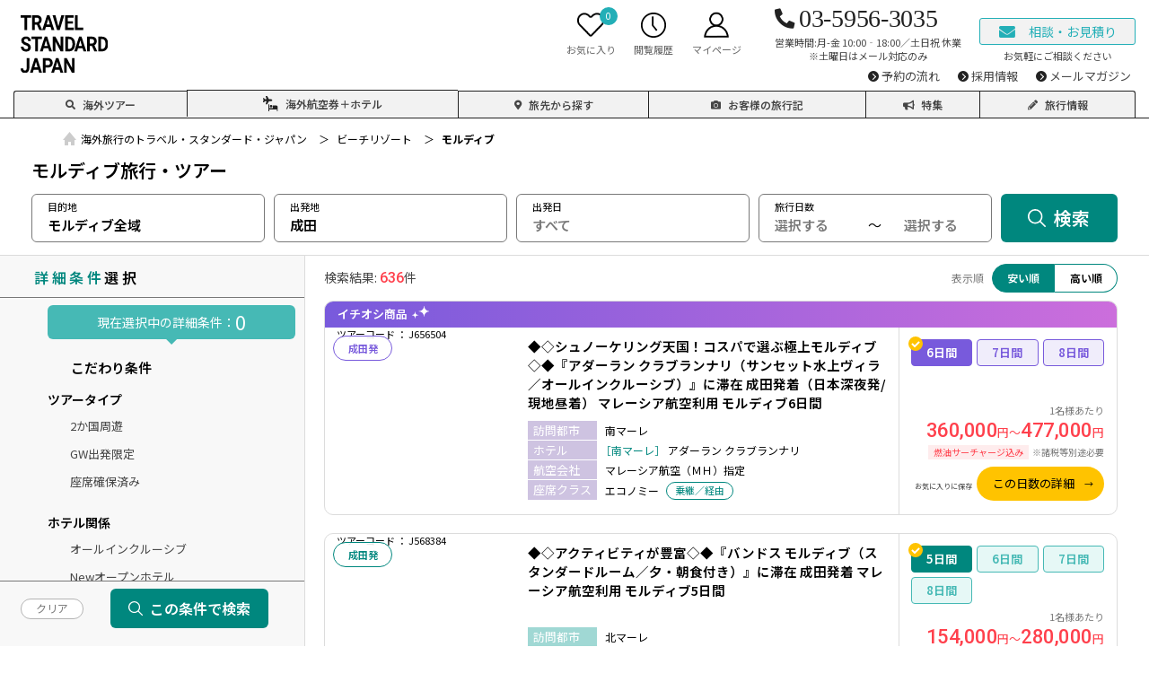

--- FILE ---
content_type: text/html; charset=UTF-8
request_url: https://www.travelwith.jp/tour/list?&condition_flg=1&country_id1=207&beach1=1&dep=2
body_size: 265217
content:
<!DOCTYPE html>
<html lang="ja">

<style>
.loading_modal {
    background: rgb(0 0 0 / 0.75);
    height: var(--vh);
    left: 0;
    position: fixed;
    top: 0;
    width: 100vw;
    z-index: 20000;
}
</style>


<head>
	<!-- Google Tag Manager S -->
	<script>
  (function(w,d,s,l,i){w[l]=w[l]||[];w[l].push({'gtm.start':
  new Date().getTime(),event:'gtm.js'});var f=d.getElementsByTagName(s)[0],
  j=d.createElement(s),dl=l!='dataLayer'?'&l='+l:'';j.async=true;j.src=
  '//www.googletagmanager.com/gtm.js?id='+i+dl;f.parentNode.insertBefore(j,f);
  })(window,document,'script','dataLayer','GTM-WB9K5V');
  </script>
	<!-- // Google Tag Manager E -->
	<link rel="canonical" href="#">
	<meta charset="UTF-8">
<meta name="viewport" content="width=device-width, initial-scale=1.0, maximum-scale=4.0, user-scalable=yes" />
<meta name="format-detection" content="telephone=no">
<meta http-equiv="X-UA-Compatible" content="IE=edge,chrome=1">
<link rel="apple-touch-icon" sizes="180x180" href="//www.travelwith.jp/calls/tw_common/img/common/apple-touch-icon.png">
<link rel="SHORTCUT ICON" href="//www.travelwith.jp/calls/tw_common/img/common/favicon.ico">
<script src="https://cdnjs.cloudflare.com/ajax/libs/jquery/3.7.1/jquery.min.js" integrity="sha512-v2CJ7UaYy4JwqLDIrZUI/4hqeoQieOmAZNXBeQyjo21dadnwR+8ZaIJVT8EE2iyI61OV8e6M8PP2/4hpQINQ/g==" crossorigin="anonymous" referrerpolicy="no-referrer"></script>
<link rel="preload" href="//www.travelwith.jp/calls/tw_common/js/common.js" as="script">
<link rel="preload" href="//www.travelwith.jp/calls/tw_common/css/common.css" as="style">
<link rel="preload" href="//www.travelwith.jp/calls/tw_common/css/header_footer.css" as="style">
<link rel="manifest" href="//www.travelwith.jp/manifest.json">
<script>
	function write_head_fontawesome() {
		let html = "";
		if (window.location.hostname == "www.travelwith.jp") {
			html += '<link rel="preload prefetch" as="font" type="font/woff2" href="https://www.travelwith.jp/calls/tw_common/fonts/fontawesome_5.15.3-fa-solid-900.woff2" crossorigin>';
			html += '<link rel="preload" href="//www.travelwith.jp/calls/tw_common/css/font-awesome_5.15.3_all.css" as="style">';
			html += '<link rel="stylesheet" href="//www.travelwith.jp/calls/tw_common/css/font-awesome_5.15.3_all.css">';
		} else {
			html += '<link href="https://use.fontawesome.com/releases/v5.15.3/css/all.css" rel="stylesheet">';
		}
		document.write(html);
	}
</script>
<script>write_head_fontawesome();</script>
<link rel="stylesheet" href="//www.travelwith.jp/calls/tw_common/css/common.css?1768402498">
<link rel="stylesheet" href="//www.travelwith.jp/calls/tw_common/css/header_footer.css?1768402498">
<script src="//www.travelwith.jp/calls/tw_common/js/common.js?1768402498" defer></script>
	<title>モルディブ旅行・ツアー</title>
	<meta name="description" content="トラベルスタンダードジャパンは、モルディブ専門スタッフがお客様のご希望やご予算に合わせて理想の旅行をご提案する海外旅行専門の旅行会社です。モルディブツアーのオーダーメイドを自由自在に承ります。モルディブ海外旅行のお客様に数多く実績あり。">
	<meta name="keywords" content="モルディブ,ツアー,海外旅行">
	<meta name="thumbnail" content="" />
	<meta property="og:title" content="モルディブ旅行・ツアー">
	<meta property="og:description" content="トラベルスタンダードジャパンは、モルディブ専門スタッフがお客様のご希望やご予算に合わせて理想の旅行をご提案する海外旅行専門の旅行会社です。モルディブツアーのオーダーメイドを自由自在に承ります。モルディブ海外旅行のお客様に数多く実績あり。" />
	<meta property="og:type" content="article">
	<meta property="og:url" content="https://www.travelwith.jp/tour/list?&amp;condition_flg=1&amp;country_id1=207&amp;beach1=1&amp;dep=2">
	<meta property="og:image" content="https://i.travelwith.jp/uploads/image/33071.jpg">
	<meta property="og:site_name" content="海外オフラインツアー">
	<meta property="og:image:alt" content="サンセット水上ヴィラ客室一例_アダーラン クラブランナリ" />
	<meta name="twitter:card" content="summary_large_image" />
	<meta name="twitter:site" content="@travelstandard_" />
	<meta name="twitter:title" content="モルディブ旅行・ツアー" />
	<meta name="twitter:image" content="https://i.travelwith.jp/uploads/image/33071.jpg" />
	<meta itemprop="image" content="https://i.travelwith.jp/uploads/image/33071.jpg" />
	<link rel="SHORTCUT ICON" href="//www.travelwith.jp/calls/js/tw2020/img/common/favicon.ico">
	<link rel="apple-touch-icon-precomposed" href="//www.travelwith.jp/calls/js/tw2020/img/common/apple-touch-icon-travelwith.png">
	<link rel="stylesheet" href="https://cdn.jsdelivr.net/npm/swiper@8/swiper-bundle.min.css" />
	<link rel="stylesheet" href="https://i.travelwith.jp/tour/user/new2025/css/tour_list.css?ver=1768402498">
	<link rel="stylesheet" href="https://i.travelwith.jp/tour/user/new2025/css/tour_modal_favorite.css?ver=1768402498">
	<link rel="stylesheet" href="https://i.travelwith.jp/tour/user/new2025/css/tour_notfound.css?ver=1768402498">
	<script src="https://i.travelwith.jp/js/jquery.cookie.js"></script>
</head>

<body>
	<!-- Google Tag Manager S -->
		<!-- Google Tag Manager S -->
	<noscript><iframe src="//www.googletagmanager.com/ns.html?id=GTM-WB9K5V" height="0" width="0" style="display:none;visibility:hidden"></iframe></noscript>
	<!-- // Google Tag Manager E -->
		<script>
	jQuery(function($){
		var c = document.cookie.split(';'),
			cv = [],
			history_cnt = 0,
			favorite_cnt = 0;
		for (var i in c) {
			cv = c[i].split("=");
			if (cv[0].trim() == "tour_favorite_n" && cv[1]) {
				favorite_cnt = decodeURIComponent(cv[1]).split(",").length;
			}
			if (cv[0].trim() == "tour_history_n" && cv[1]) {
				history_cnt = decodeURIComponent(cv[1]).split(",").length;
			}
		}
		$(".hd_favorite_count").html( favorite_cnt );
	});
</script>
<div id="wrapper">
<header class="header20">
<div class="header20_sp_menu_bglayer" id="spHeadMenuBg"></div>
<div class="header20_wrap">
<div class="header20_logo"><a href="//www.travelwith.jp"><picture><source media="(max-width: 1280px)" srcset="//www.travelwith.jp/calls/tw_common/img/common/tsj_logo_3line.svg" width="96" height="63" /><img src="//www.travelwith.jp/calls/tw_common/img/common/tsj_logo.svg" width="361" height="25" alt="TRAVEL STANDARD JAPAN"></picture></a></div>
<div class="header20_sbnav">
<ul>
<li class="sbnav_srch icon"><a href="//www.travelwith.jp/tour/"><span>ツアー検索</span></a></li>
<li class="sbnav_fav icon"><a href="//www.travelwith.jp/tour/favorite"><span>お気に入り</span><small class="count hd_favorite_count">0</small></a></li>
<li class="sbnav_his icon"><a href="//www.travelwith.jp/tour/history"><span>閲覧履歴</span></a></li>
<li class="sbnav_my icon"><a href="https://i.travelwith.jp/login?autoline_tracking=cross_domain" target="_blank"><span>マイページ</span></a></li>
<li class="sbnav_tel"><a href="tel:0359563035" class="tw_freeorder_tel_link">03-5956-3035</a><span>営業時間:月-金 10:00‐18:00／土日祝 休業<br>※土曜日はメール対応のみ</span></li>
<li class="sbnav_contact"><a href="https://i.travelwith.jp/tour/freeorder/form?autoline_tracking=cross_domain"><span><i class="fas fa-envelope"></i>相談・お見積り</span></a><span>お気軽にご相談ください</span></li>
<li class="sbnav_menu" id="spHeadMenuBtn"><span>メニュー</span></li>
</ul>
</div><!-- /.header20_sbnav -->
<nav class="header20_gnav" id="spHeadMenu">
<ul class="nav_list_01">
<li class="gnav_tour"><a href="//www.travelwith.jp/tour/" id="gnav_tour"><i class="fas fa-search"></i>海外ツアー</a></li>
<li><a href="//www.travelwith.jp/vtour" id="gnav_ontour"><i><img src="//www.travelwith.jp/calls/tw_common/img/common/icon_ontour.svg"></i>海外航空券＋ホテル</a></li>
<li><a href="//www.travelwith.jp/area/" id="gnav_city"><i class="fas fa-map-marker-alt"></i>旅先から探す</a></li>
<li><a href="//www.travelwith.jp/area/travelogue/" id="gnav_voice"><i class="fas fa-camera"></i>お客様の旅行記</a></li>
<li><a href="//www.travelwith.jp/special/" id="gnav_special"><i class="fas fa-bullhorn"></i>特集</a></li>
<li><a href="//www.travelwith.jp/area/topics/" id="gnav_roadtraveler"><i class="fas fa-pencil-alt"></i>旅行情報</a></li>
</ul>
<ul class="nav_list_02">
<li><a href="https://www.travelwith.jp/for-customer/" id="gnav_flow"><span>予約の流れ</span></a></li>
<li><a href="https://www.travelwith.jp/recruit/" id="gnav_recruit"><span>採用情報</span></a></li>
<li><a href="https://www.travelwith.jp/mail-magazine/" id="gnav_recruit"><span>メールマガジン</span></a></li>
</ul>
</nav><!-- /.header20_gnav -->
</div><!-- /.header20_wrap -->
</header><!-- /.header20 -->
	<div class="breadcrumb_area">
		<nav vocab="http://schema.org/" typeof="BreadcrumbList">
			<ol class="nav_breadcrumb">
				<li property="itemListElement" typeof="ListItem" class="TopicPath"><a property="item" typeof="WebPage" href="https://www.travelwith.jp/"><span property="name"><strong class="dis_pc">海外旅行のトラベル・スタンダード・ジャパン</strong><span class="dis_sp">TOP</span></span></a>
					<meta property="position" content="1">
				</li>
	              <li property="itemListElement" typeof="ListItem" class="TopicPath">
                  <a property="item" typeof="WebPage" href="https://www.travelwith.jp/tour/list?region_id1=15&amp;condition_flg=1"><span property="name">ビーチリゾート</span></a>
                <meta property="position" content="2"></li>
              <li property="itemListElement" typeof="ListItem" class="TopicPath">
                  <span property="name">モルディブ</span>
                <meta property="position" content="3"></li>
			</ol>
		</nav>
	</div>
	<form autocomplete="off">
	<div class="loading_modal" style="display: none">
			<div class="loading_wrap">
				<div class="loader"></div>
			</div>
		</div>

	<div class="contents" id="host_nm" data-host_nm="i.travelwith.jp" data-para_region="" data-para_country="207"  data-para_city="">
		<h1 class="contents_title">
			<span>モルディブ旅行・ツアー</span>
		</h1>
		<div class="contents_head">
			<div class="contents_head_inner">
				<div class="head_selected">
					<button type="button" class="head_reserch_btn"><span>再検索</span></button>
					<div class="head_selected_base">
						<ul class="selected_items">
							<li class="item">
								<p><span class="item_tit">目的地：</span><span class="item_txt" id="sp_title"> モルディブ全域 </span></p>
								<button type="button" class="btn_select_change" data-change-item="sp_dest_all_disp">変更</button>
							</li>
							<li class="item">
								<p><span class="item_tit" id="dep_disp_name_sp">出発日：</span><span class="item_txt"> すべて </span></p>
								<button type="button" class="btn_select_change" data-change-item="sp_dep_day">変更</button>
							</li>
						</ul>
					</div>
					<div class="head_selected_detail" style="display: none">
						<div class="detail_head">
							<p class="detail_alerts"><span class="tit">現在選択中の詳細条件：</span><span class="txt"></span></p>
							<button type="button" class="detail_btn"><span>見る</span></button>
						</div>
						<div class="detail_body" style="display: none">
							<ul class="selected_items"></ul>
						</div>
					</div>
				</div>
				<div class="head_search">
					<!--------------- 目的地 ----------------->
					<div class="form_wrap dest">
						<div class="input_wrap">
							<div class="panel_label"><span>目的地</span></div>
														<div class="panel_input is_inputed"><span> モルディブ全域 </span></div>
						</div>
					</div><!-- /.form_wrap -->
					<div class="form_wrap dep">
						<div class="dep_wrap input_wrap select  is_inputed ">
							<label class="label" for=""><span>出発地</span></label>
							<select id="dep" name="dep">
																								<option value="" id="すべて" >すべて</option>
																								<option value="1" id="東京(成田/羽田)" >東京(成田/羽田)</option>
																								<option value="4" id="大阪(関空/伊丹)" >大阪(関空/伊丹)</option>
																								<option value="2" id="成田" selected>成田</option>
																								<option value="3" id="羽田" >羽田</option>
																								<option value="5" id="関空" >関空</option>
																								<option value="6" id="伊丹" >伊丹</option>
																								<option value="7" id="名古屋" >名古屋</option>
																								<option value="8" id="福岡" >福岡</option>
																								<option value="10" id="札幌" >札幌</option>
																								<option value="19" id="広島" >広島</option>
															</select>
						</div>
					</div><!-- /.form_wrap -->
					<div class="form_wrap dep_day">
						<div class="input_wrap">
							<div class="panel_label"><span>出発日</span></div>
							<!-- ★ 入力または選択されたら class="is_inputed" -->
							<div class="panel_input "><span> すべて </span></div>
						</div>
					</div><!-- /.form_wrap -->
					<div class="form_wrap travel_days">
						<div class="label_wrap"><span>旅行日数</span></div>
						<div class="travel_days_wrap">
							<div class="input_wrap select ">
								<select id="d_from" name="d_from"><option value="" selected="selected">選択する</option><option value="1">1</option><option value="2">2</option><option value="3">3</option><option value="4">4</option><option value="5">5</option><option value="6">6</option><option value="7">7</option><option value="8">8</option><option value="9">9</option><option value="10">10</option><option value="11">11</option><option value="12">12</option><option value="13">13</option><option value="14">14</option><option value="15">15</option><option value="16">16</option><option value="17">17</option><option value="18">18</option><option value="19">19</option><option value="20">20</option><option value="21">21</option><option value="22">22</option><option value="23">23</option><option value="24">24</option><option value="25">25</option><option value="26">26</option><option value="27">27</option><option value="28">28</option><option value="29">29</option><option value="30">30</option><option value="31">31</option><option value="32">32</option><option value="33">33</option><option value="34">34</option><option value="35">35</option><option value="36">36</option><option value="37">37</option><option value="38">38</option><option value="39">39</option><option value="40">40</option><option value="41">41</option><option value="42">42</option><option value="43">43</option><option value="44">44</option><option value="45">45</option><option value="46">46</option><option value="47">47</option><option value="48">48</option><option value="49">49</option><option value="50">50</option><option value="51">51</option><option value="52">52</option><option value="53">53</option><option value="54">54</option><option value="55">55</option><option value="56">56</option><option value="57">57</option><option value="58">58</option><option value="59">59</option><option value="60">60</option><option value="61">61</option><option value="62">62</option><option value="63">63</option><option value="64">64</option><option value="65">65</option><option value="66">66</option><option value="67">67</option><option value="68">68</option><option value="69">69</option><option value="70">70</option><option value="71">71</option><option value="72">72</option><option value="73">73</option><option value="74">74</option><option value="75">75</option><option value="76">76</option><option value="77">77</option><option value="78">78</option><option value="79">79</option><option value="80">80</option><option value="81">81</option><option value="82">82</option><option value="83">83</option><option value="84">84</option><option value="85">85</option><option value="86">86</option><option value="87">87</option><option value="88">88</option><option value="89">89</option><option value="90">90</option><option value="91">91</option><option value="92">92</option><option value="93">93</option><option value="94">94</option><option value="95">95</option><option value="96">96</option><option value="97">97</option><option value="98">98</option><option value="99">99</option></select>
							</div>
							<p>～</p>
							<div class="input_wrap select ">
								<select id="d_to" name="d_to"><option value="" selected="selected">選択する</option><option value="1">1</option><option value="2">2</option><option value="3">3</option><option value="4">4</option><option value="5">5</option><option value="6">6</option><option value="7">7</option><option value="8">8</option><option value="9">9</option><option value="10">10</option><option value="11">11</option><option value="12">12</option><option value="13">13</option><option value="14">14</option><option value="15">15</option><option value="16">16</option><option value="17">17</option><option value="18">18</option><option value="19">19</option><option value="20">20</option><option value="21">21</option><option value="22">22</option><option value="23">23</option><option value="24">24</option><option value="25">25</option><option value="26">26</option><option value="27">27</option><option value="28">28</option><option value="29">29</option><option value="30">30</option><option value="31">31</option><option value="32">32</option><option value="33">33</option><option value="34">34</option><option value="35">35</option><option value="36">36</option><option value="37">37</option><option value="38">38</option><option value="39">39</option><option value="40">40</option><option value="41">41</option><option value="42">42</option><option value="43">43</option><option value="44">44</option><option value="45">45</option><option value="46">46</option><option value="47">47</option><option value="48">48</option><option value="49">49</option><option value="50">50</option><option value="51">51</option><option value="52">52</option><option value="53">53</option><option value="54">54</option><option value="55">55</option><option value="56">56</option><option value="57">57</option><option value="58">58</option><option value="59">59</option><option value="60">60</option><option value="61">61</option><option value="62">62</option><option value="63">63</option><option value="64">64</option><option value="65">65</option><option value="66">66</option><option value="67">67</option><option value="68">68</option><option value="69">69</option><option value="70">70</option><option value="71">71</option><option value="72">72</option><option value="73">73</option><option value="74">74</option><option value="75">75</option><option value="76">76</option><option value="77">77</option><option value="78">78</option><option value="79">79</option><option value="80">80</option><option value="81">81</option><option value="82">82</option><option value="83">83</option><option value="84">84</option><option value="85">85</option><option value="86">86</option><option value="87">87</option><option value="88">88</option><option value="89">89</option><option value="90">90</option><option value="91">91</option><option value="92">92</option><option value="93">93</option><option value="94">94</option><option value="95">95</option><option value="96">96</option><option value="97">97</option><option value="98">98</option><option value="99">99</option></select>
							</div>
							<p>日間</p>
						</div>
					</div><!-- /.form_wrap -->
					<div class="btn_wrap">
						<button type="button" class="btn_clear"><span>クリアrr</span></button>
						<!-- 目的地未選択の場合：disabled -->
						<button type="button" class="btn_submit"><span>検索</span></button>
					</div><!-- /.btn_wrap -->
				</div><!-- /.head_seach -->
			</div><!-- /.contents_head_inner -->
		</div><!-- /.contents_head -->
		<div class="contents_side search_box">
			<div class="contents_side_inner search_box_inner">
				<div class="side_head box_head">
					<h2 class="head_tit">
						<span class="pc"><b>詳細条件</b>選択</span>
						<span class="sp">再検索／詳細条件変更</span>
					</h2>
					<button type="button" class="search_close js_search_close">閉じる</button>
				</div><!-- /.side_head -->
				<div class="side_body box_body">
					<div class="side_body_inner">
						<div class="search_wrap">
							<div class="search_base">
								<div class="form_wrap dest" id="dest_wrap_area">
									<div class="dest_wrap">
										<!-- 目的地未入力時 class="error" -->
										<!-- 目的地入力中 class="is_input" -->
										<!-- 目的地設定済み class="is_inputed" -->
										<div class="input_wrap is_inputed">
											<label class="label" for=""><span>目的地</span><i class="icon_required">必須</i></label>
											<input type="text" placeholder="選択する" value="" readonly id="seldes_1" data-area-id="" data-country="" data-city="">
											<div class="error_msg">選択してください</div>
										</div><!-- /.input_wrap -->
										<div class="btns">
											<button type="button" class="del_btn hide">削除</button><!--表示：class="show"-->
											<button type="button" class="add_btn show">追加</button><!--非表示：class="hide"-->
										</div>
									</div>
									<div class="dest_wrap one_dest_chk">
										<ul class="check_list">
											<li class="check_wrap check_01">
																									<input id="od_f" type="checkbox" name="od_f" value="1">
																								<label for="od_f"><span>選択した目的地のみに行く</span></label>
											</li>
										</ul>
									</div>
									<div class="dest_wrap radios" style="display: none;">
										<ul class="radio_list">
											<li class="radio_wrap">
												<input id="condition_flg1" type="radio" name="condition_flg" value="1">
												<label for="condition_flg1"><span>選択した目的地を含むすべての周遊</span></label>
											</li>
											<li class="radio_wrap">
												<input id="condition_flg2" type="radio" name="condition_flg" value="2">
												<label for="condition_flg2"><span>選択した目的地のみの周遊</span></label>
											</li>
											<li class="radio_wrap">
												<input id="condition_flg0" type="radio" name="condition_flg" value="0">
												<label for="condition_flg0"><span>どれかに行く（まとめて検索）</span></label>
												<div class="alert_box dest_radios">
													<div class="alert_box_inner">
														<p>目的地を<b class="txt_red">2都市以上選択した状態</b>ではこの検索条件は変更できません。<br>「目的地2」以降を削除、または全て「クリア」してから、検索条件を変更し、目的地を選択し直してください。</p>
														<button type="button" class="close_btn"><span>了解、閉じる</span></button>
													</div><!-- /.alert_box_inner -->
													<div class="alert_box_overlay"></div>
												</div><!-- /.alert_box -->
											</li>
										</ul>
									</div>
								</div>
								<div class="form_wrap dep">
									<div class="dep_wrap input_wrap select  is_inputed ">
										<label class="label" for=""><span>出発地</span></label>
										<select id="dep_sp" name="dep_sp">
																																	<option value="" id="すべて" >すべて</option>
																																	<option value="1" id="東京(成田/羽田)" >東京(成田/羽田)</option>
																																	<option value="4" id="大阪(関空/伊丹)" >大阪(関空/伊丹)</option>
																																	<option value="2" id="成田" selected>成田</option>
																																	<option value="3" id="羽田" >羽田</option>
																																	<option value="5" id="関空" >関空</option>
																																	<option value="6" id="伊丹" >伊丹</option>
																																	<option value="7" id="名古屋" >名古屋</option>
																																	<option value="8" id="福岡" >福岡</option>
																																	<option value="10" id="札幌" >札幌</option>
																																	<option value="19" id="広島" >広島</option>
																					</select>
									</div>
								</div>
								<div class="form_wrap dep_day">
									<!-- 入力または選択されたら class="is_inputed" -->
									<div class="input_wrap calendar ">
										<label class="label" for=""><span>出発日</span></label>
										<input id="dep_day_sp" type="text" value=" すべて " readonly="" placeholder="すべて">
									</div>
								</div>
								<div class="form_wrap travel_days">
									<div class="label_wrap"><span>旅行日数</span></div>
									<div class="travel_days_wrap">
										<div class="input_wrap select ">
											<select id="d_from_sp" name="d_from_sp"><option value="" selected="selected">選択する</option><option value="1">1</option><option value="2">2</option><option value="3">3</option><option value="4">4</option><option value="5">5</option><option value="6">6</option><option value="7">7</option><option value="8">8</option><option value="9">9</option><option value="10">10</option><option value="11">11</option><option value="12">12</option><option value="13">13</option><option value="14">14</option><option value="15">15</option><option value="16">16</option><option value="17">17</option><option value="18">18</option><option value="19">19</option><option value="20">20</option><option value="21">21</option><option value="22">22</option><option value="23">23</option><option value="24">24</option><option value="25">25</option><option value="26">26</option><option value="27">27</option><option value="28">28</option><option value="29">29</option><option value="30">30</option><option value="31">31</option><option value="32">32</option><option value="33">33</option><option value="34">34</option><option value="35">35</option><option value="36">36</option><option value="37">37</option><option value="38">38</option><option value="39">39</option><option value="40">40</option><option value="41">41</option><option value="42">42</option><option value="43">43</option><option value="44">44</option><option value="45">45</option><option value="46">46</option><option value="47">47</option><option value="48">48</option><option value="49">49</option><option value="50">50</option><option value="51">51</option><option value="52">52</option><option value="53">53</option><option value="54">54</option><option value="55">55</option><option value="56">56</option><option value="57">57</option><option value="58">58</option><option value="59">59</option><option value="60">60</option><option value="61">61</option><option value="62">62</option><option value="63">63</option><option value="64">64</option><option value="65">65</option><option value="66">66</option><option value="67">67</option><option value="68">68</option><option value="69">69</option><option value="70">70</option><option value="71">71</option><option value="72">72</option><option value="73">73</option><option value="74">74</option><option value="75">75</option><option value="76">76</option><option value="77">77</option><option value="78">78</option><option value="79">79</option><option value="80">80</option><option value="81">81</option><option value="82">82</option><option value="83">83</option><option value="84">84</option><option value="85">85</option><option value="86">86</option><option value="87">87</option><option value="88">88</option><option value="89">89</option><option value="90">90</option><option value="91">91</option><option value="92">92</option><option value="93">93</option><option value="94">94</option><option value="95">95</option><option value="96">96</option><option value="97">97</option><option value="98">98</option><option value="99">99</option></select>
										</div>
										<p>～</p>
										<div class="input_wrap select ">
            								<select id="d_to_sp" name="d_to_sp"><option value="" selected="selected">選択する</option><option value="1">1</option><option value="2">2</option><option value="3">3</option><option value="4">4</option><option value="5">5</option><option value="6">6</option><option value="7">7</option><option value="8">8</option><option value="9">9</option><option value="10">10</option><option value="11">11</option><option value="12">12</option><option value="13">13</option><option value="14">14</option><option value="15">15</option><option value="16">16</option><option value="17">17</option><option value="18">18</option><option value="19">19</option><option value="20">20</option><option value="21">21</option><option value="22">22</option><option value="23">23</option><option value="24">24</option><option value="25">25</option><option value="26">26</option><option value="27">27</option><option value="28">28</option><option value="29">29</option><option value="30">30</option><option value="31">31</option><option value="32">32</option><option value="33">33</option><option value="34">34</option><option value="35">35</option><option value="36">36</option><option value="37">37</option><option value="38">38</option><option value="39">39</option><option value="40">40</option><option value="41">41</option><option value="42">42</option><option value="43">43</option><option value="44">44</option><option value="45">45</option><option value="46">46</option><option value="47">47</option><option value="48">48</option><option value="49">49</option><option value="50">50</option><option value="51">51</option><option value="52">52</option><option value="53">53</option><option value="54">54</option><option value="55">55</option><option value="56">56</option><option value="57">57</option><option value="58">58</option><option value="59">59</option><option value="60">60</option><option value="61">61</option><option value="62">62</option><option value="63">63</option><option value="64">64</option><option value="65">65</option><option value="66">66</option><option value="67">67</option><option value="68">68</option><option value="69">69</option><option value="70">70</option><option value="71">71</option><option value="72">72</option><option value="73">73</option><option value="74">74</option><option value="75">75</option><option value="76">76</option><option value="77">77</option><option value="78">78</option><option value="79">79</option><option value="80">80</option><option value="81">81</option><option value="82">82</option><option value="83">83</option><option value="84">84</option><option value="85">85</option><option value="86">86</option><option value="87">87</option><option value="88">88</option><option value="89">89</option><option value="90">90</option><option value="91">91</option><option value="92">92</option><option value="93">93</option><option value="94">94</option><option value="95">95</option><option value="96">96</option><option value="97">97</option><option value="98">98</option><option value="99">99</option></select>
            							</div>
										<p>日間</p>
									</div>
								</div><!-- /.form_wrap -->
							</div><!-- /.search_base -->
							<div class="search_details">
								<!----- ■ 現在選択中の詳細条件 ----------------->
								<!-- 拡大・縮小アニメーション class="anim_heartbeat" で、1秒後に4秒間拡大縮小します -->
								<!-- ぴこんぴこんジャンプアニメーション class="anim_jump" で、1秒後に4秒間ジャンプします -->
								<dl class="form_alerts">
									<dt class="tit">現在選択中の詳細条件：</dt>
									<dd class="txt" id="anim_jump_cnt">0</dd>
								</dl>
								<div class="form_wrap mytype js_acc_search_item">
									<div class="form_title acc_title">
										<span>こだわり条件</span>
									</div>
									<div class="form_panel acc_panel">
										<div class="wrap" id="form_mytype"></div>
									</div>
								</div>
								<div class="form_wrap flight js_acc_search_item">
									<div class="form_title acc_title">
										<span>フライト</span>
									</div>
									<div class="form_panel acc_panel">
										<div class="wrap seat" id="form_seat">
											<div class="seat_wrap">
												<div class="input_wrap select ">
													<label class="label" for=""><span>座席クラス</span></label>
													<select id="seat_code" name="seat_code"><option value="" selected="selected">選択する</option><option value="0">エコノミー</option><option value="1">ビジネス</option><option value="2">ファースト</option><option value="3">プレミアムエコノミー</option></select>
												</div>
												<div class="check_wrap check_01">
													<input class="radio-inline" id="stopover_code" name="stopover_code" type="checkbox" value="1">
													<label for="stopover_code">直行便</label>
												</div>
											</div><!-- /.seat_wrap -->
										</div><!-- /.wrap -->
										<div class="wrap airline"></div>
										<div class="wrap dep_time" id="form_dep_time">
											<div class="input_wrap select ">
												<label class="label" for=""><span>日本出発時間</span></label>
												<select id="d_time1" name="d_time1"><option value="" selected="selected">—選択—</option><option value="4">早朝発(04:00～)</option><option value="1">午前発(08:00～)</option><option value="2">午後発(12:00～)</option><option value="3">夜発(18:00～)</option><option value="7">深夜発(23:00～)</option><option value="8">未明発(02:00～)</option></select>
											</div><!-- /.input_wrap -->
										</div><!-- /.wrap -->
										<div class="wrap des_time" id="form_des_time">
											<div class="input_wrap select ">
												<label class="label" for=""><span>現地出発時間</span></label>
												<select id="d_time2" name="d_time2"><option value="" selected="selected">—選択—</option><option value="4">早朝発(04:00～)</option><option value="1">午前発(08:00～)</option><option value="2">午後発(12:00～)</option><option value="3">夜発(18:00～)</option><option value="7">深夜発(23:00～)</option><option value="8">未明発(02:00～)</option></select>
											</div><!-- /.input_wrap -->
										</div><!-- /.wrap -->
									</div><!-- /.form_panel -->
								</div><!-- /.form_wrap -->
								<div class="form_wrap hotel js_acc_search_item">
									<div class="form_title acc_title">
										<span>ホテル</span>
									</div>
									<div class="form_panel acc_panel">
										<div class="wrap hotel_rank">
											<div class="label_wrap"><span>ホテルランク</span></div>
											<div class="check_list">
																								 												 												<div class="check_wrap check_01">
													<input id="hotel_rank_5" name="hotel_rank" type="checkbox" value="5" >
													<label for="hotel_rank_5">
														<img src="https://i.travelwith.jp/tour/user/new2025/img/form_rank_5_yellow.svg" width="75" height="14" alt="">
													</label>
												</div>
																								 												<div class="check_wrap check_01">
													<input id="hotel_rank_4" name="hotel_rank" type="checkbox" value="4" >
													<label for="hotel_rank_4">
														<img src="https://i.travelwith.jp/tour/user/new2025/img/form_rank_4_yellow.svg" width="75" height="14" alt="">
													</label>
												</div>
																								 												<div class="check_wrap check_01">
													<input id="hotel_rank_3" name="hotel_rank" type="checkbox" value="3" >
													<label for="hotel_rank_3">
														<img src="https://i.travelwith.jp/tour/user/new2025/img/form_rank_3_yellow.svg" width="75" height="14" alt="">
													</label>
												</div>
																								 												<div class="check_wrap check_01">
													<input id="hotel_rank_2" name="hotel_rank" type="checkbox" value="2" >
													<label for="hotel_rank_2">
														<img src="https://i.travelwith.jp/tour/user/new2025/img/form_rank_2_yellow.svg" width="75" height="14" alt="">
													</label>
												</div>
																								 												<div class="check_wrap check_01">
													<input id="hotel_rank_1" name="hotel_rank" type="checkbox" value="1" >
													<label for="hotel_rank_1">
														<img src="https://i.travelwith.jp/tour/user/new2025/img/form_rank_1_yellow.svg" width="75" height="14" alt="">
													</label>
												</div>
																							</div>
										</div><!-- /.wrap -->
										<div class="wrap hotel_select" id="form_hotel_select">
											<div class="label_wrap"><span>ホテル指定</span></div>
											    											    											<div class="hotel_wrap" style="display:none">
													<div class="hotel_area" id="hotel_set_name1"></div>
													<div class="input_wrap select">
														<select id="hotel_id1" name="hotel_id1"><option value="" selected="selected">選択する</option></select>
													</div>
												</div>
											    											    											<div class="hotel_wrap" style="display:none">
													<div class="hotel_area" id="hotel_set_name2"></div>
													<div class="input_wrap select">
														<select id="hotel_id2" name="hotel_id2"><option value="" selected="selected">選択する</option></select>
													</div>
												</div>
											    											    											<div class="hotel_wrap" style="display:none">
													<div class="hotel_area" id="hotel_set_name3"></div>
													<div class="input_wrap select">
														<select id="hotel_id3" name="hotel_id3"><option value="" selected="selected">選択する</option></select>
													</div>
												</div>
											    											    											<div class="hotel_wrap" style="display:none">
													<div class="hotel_area" id="hotel_set_name4"></div>
													<div class="input_wrap select">
														<select id="hotel_id4" name="hotel_id4"><option value="" selected="selected">選択する</option></select>
													</div>
												</div>
											    											    											<div class="hotel_wrap" style="display:none">
													<div class="hotel_area" id="hotel_set_name5"></div>
													<div class="input_wrap select">
														<select id="hotel_id5" name="hotel_id5"><option value="" selected="selected">選択する</option></select>
													</div>
												</div>
																					</div><!-- /.wrap -->
									</div><!-- /.form_panel -->
								</div><!-- /.form_wrap -->
								<div class="form_wrap budget js_acc_search_item">
									<div class="form_title acc_title">
										<span>予算</span>
									</div>
									<div class="form_panel acc_panel">
										<div class="wrap budget_per" id="form_budget_per">
											<div class="label_wrap"><span>予算</span></div>
											<div class="budget_wrap">
												<p class="att_txt"><span>※1名様あたりの代金</span></p>
												<div class="input_wrap select ">
													<select id="bug_from" name="bug_from"><option value="" selected="selected">下限なし</option><option value="5">5万円以上</option><option value="6">6万円以上</option><option value="7">7万円以上</option><option value="8">8万円以上</option><option value="9">9万円以上</option><option value="10">10万円以上</option><option value="12">12万円以上</option><option value="15">15万円以上</option><option value="20">20万円以上</option><option value="25">25万円以上</option><option value="30">30万円以上</option><option value="35">35万円以上</option><option value="40">40万円以上</option><option value="50">50万円以上</option><option value="60">60万円以上</option><option value="70">70万円以上</option><option value="100">100万円以上</option></select>
												</div>
												<div>～</div>
												<div class="input_wrap select ">
													<select id="bug_to" name="bug_to"><option value="" selected="selected">上限なし</option><option value="5">5万円以下</option><option value="6">6万円以下</option><option value="7">7万円以下</option><option value="8">8万円以下</option><option value="9">9万円以下</option><option value="10">10万円以下</option><option value="12">12万円以下</option><option value="15">15万円以下</option><option value="20">20万円以下</option><option value="25">25万円以下</option><option value="30">30万円以下</option><option value="35">35万円以下</option><option value="40">40万円以下</option><option value="50">50万円以下</option><option value="60">60万円以下</option><option value="70">70万円以下</option><option value="100">100万円以下</option></select>
												</div>
											</div>
										</div><!-- /.wrap -->
									</div><!-- /.form_panel -->
								</div><!-- /.form_wrap -->
								<div class="form_wrap word js_acc_search_item">
									<div class="form_title acc_title">
										<span>キーワード・ツアーコード</span>
									</div>
									<div class="form_panel acc_panel">
										<div class="wrap keyword" id="form_keyword">
											<div class="label_wrap"><span>キーワード</span></div>
											<div class="input_wrap ">
												<input type="text" name="keyword" id="keyword" value="" placeholder="例）ディズニー">
											</div>
										</div><!-- /.wrap -->
										<div class="wrap code">
											<div class="label_wrap"><span>ツアーコード</span></div>
											<div class="input_wrap ">
												<input type="text" name="code" id="code" value="" placeholder="例）01234">
											</div>
										</div><!-- /.wrap -->
									</div><!-- /.form_panel -->
								</div><!-- /.form_wrap -->
							</div><!-- /.search_details -->
						</div><!-- /.search_wrap -->
					</div><!-- /.side_body_inner -->
				</div><!-- /.side_body -->
				<div class="side_foot box_foot">
					<div class="btn_wrap">
						<button type="button" class="btn_clear"><span>クリア</span></button>
						<!-- デフォルト：class="btn_submit" -->
						<!-- 目的地未選択の場合：class="btn_submit" disabled -->
						<button type="button" class="btn_submit" id="search_side"><span class="vpc600">この条件で検索</span><span class="vsp600">検索する</span></button>
					</div>
				</div><!-- /.side_foot -->
			</div><!-- /.contents_side_inner -->
		</div><!-- /.contents_side -->
		<input type="hidden" id="moto_condition_flg" value="1">
		<input type="hidden" id="p_condition_flg" value="1">
		<input type="hidden" id="p_od_f" value="">
		<input type="hidden" id="des_open_id" value="">
		<input type="hidden" id="item_cnt" value="30">
    	<input type="hidden" id="scroll_flg" value="1">
		<input type="hidden" id="p_region_id1" value="">
		<input type="hidden" id="p_region_id2" value="">
		<input type="hidden" id="p_region_id3" value="">
		<input type="hidden" id="p_region_id4" value="">
		<input type="hidden" id="p_region_id5" value="">
		<input type="hidden" id="p_country_id1" value="207">
		<input type="hidden" id="p_country_id2" value="">
		<input type="hidden" id="p_country_id3" value="">
		<input type="hidden" id="p_country_id4" value="">
		<input type="hidden" id="p_country_id5" value="">
		<input type="hidden" id="p_city_id1" value="">
		<input type="hidden" id="p_city_id2" value="">
		<input type="hidden" id="p_city_id3" value="">
		<input type="hidden" id="p_city_id4" value="">
		<input type="hidden" id="p_city_id5" value="">
		<input type="hidden" id="p_beach1" value="1">
		<input type="hidden" id="p_beach2" value="">
		<input type="hidden" id="p_beach3" value="">
		<input type="hidden" id="p_beach4" value="">
		<input type="hidden" id="p_beach5" value="">
		<input type="hidden" id="fix_region_id1" value="">
		<input type="hidden" id="fix_region_id2" value="">
		<input type="hidden" id="fix_region_id3" value="">
		<input type="hidden" id="fix_region_id4" value="">
		<input type="hidden" id="fix_region_id5" value="">
		<input type="hidden" id="fix_country_id1" value="207">
		<input type="hidden" id="fix_country_id2" value="">
		<input type="hidden" id="fix_country_id3" value="">
		<input type="hidden" id="fix_country_id4" value="">
		<input type="hidden" id="fix_country_id5" value="">
		<input type="hidden" id="fix_city_id1" value="">
		<input type="hidden" id="fix_city_id2" value="">
		<input type="hidden" id="fix_city_id3" value="">
		<input type="hidden" id="fix_city_id4" value="">
		<input type="hidden" id="fix_city_id5" value="">
		<input type="hidden" id="fix_beach1" value="1">
		<input type="hidden" id="fix_beach2" value="">
		<input type="hidden" id="fix_beach3" value="">
		<input type="hidden" id="fix_beach4" value="">
		<input type="hidden" id="fix_beach5" value="">
		<input type="hidden" id="p_dep" value="2">
		<input type="hidden" id="p_d_from" value="">
		<input type="hidden" id="p_d_to" value="">
		<input type="hidden" id="o_ths" value="">
		<input type="hidden" id="ad_f" value="">
		<input type="hidden" id="p_seat_code" value="">
		<input type="hidden" id="p_stopover_code" value="">
		<input type="hidden" id="p_air1" value="">
		<input type="hidden" id="p_air2" value="">
		<input type="hidden" id="p_air3" value="">
		<input type="hidden" id="p_d_time1" value="">
		<input type="hidden" id="p_d_time2" value="">
		<input type="hidden" id="p_hotel_rank" value="">
		<input type="hidden" id="p_hotel_id1" value="">
		<input type="hidden" id="p_hotel_id2" value="">
		<input type="hidden" id="p_hotel_id3" value="">
		<input type="hidden" id="p_hotel_id4" value="">
		<input type="hidden" id="p_hotel_id5" value="">
		<input type="hidden" id="p_bug_from" value="">
		<input type="hidden" id="p_bug_to" value="">
		<input type="hidden" id="p_keyword" value="">
		<input type="hidden" id="p_code" value="">
		<input type="hidden" id="ichioshi" value="163676">
		<input type="hidden" id="p_order" value="">
		<input type="hidden" id="sp_flg" value="0">
		<input type="hidden" id="dep_day" value="">
    	<input type="hidden" id="dep_mon" value="">
    	<input type="hidden" id="dep_period_from" value="">
    	<input type="hidden" id="dep_period_to" value="">
    	<input type="hidden" id="p_dep_day" value="">
    	<input type="hidden" id="p_dep_mon" value="">
    	<input type="hidden" id="p_dep_period_from" value="">
    	<input type="hidden" id="p_dep_period_to" value="">
    	<input type="hidden" id="d_sel" value="">
		<div class="contents_main">
			<div class="result_head">
				<div class="result_count">検索結果: <b id="list_cnt">636</b>件</div>
								<div class="result_sort">
									<p>表示順</p>
					<button type="button" onclick="" class="result_sort_btn  is_active ">安い順</button>
					<button type="button" onclick="" class="result_sort_btn ">高い順</button>
				</div>
			</div><!-- /.result_head -->
			<div class="result_items">
														        								<section class="item recom">
												<div class="item_label"><span>イチオシ商品</span></div>
												<div class="item_info">
							<div class="tour_dep"><span>成田発</span></div>
							<div class="tour_img">
								<span class="img_wrap">
									<img src="https://i.travelwith.jp/uploads/image/33071.jpg" alt="サンセット水上ヴィラ客室一例_アダーラン クラブランナリ" width="470" height="353" loading="lazy">
								</span>
							</div>
							<div class="tour_code"><span>ツアーコード ： J656504</span></div>
							<h2 class="tour_name"><span>◆◇シュノーケリング天国！コスパで選ぶ極上モルディブ◇◆『アダーラン クラブランナリ（サンセット水上ヴィラ／オールインクルーシブ）』に滞在 成田発着（日本深夜発/現地昼着） マレーシア航空利用 モルディブ6日間</span></h2>
							<div class="tour_note">
								<dl class="info_wrap city">
									<dt><span>訪問都市</span></dt>
									<dd>
										<p>南マーレ</p>
									</dd>
								</dl>
								<dl class="info_wrap hotel">
									<dt><span>ホテル</span></dt>
									<dd>
																				    											    												            										<p class="hotel_wrap">
            											<span class="hotel_area">［南マーレ］</span>
            											<span class="hotel_name">アダーラン クラブランナリ</span>
            											<span class="hotel_rank"></span>
            										</p>
            									    																		</dd>
								</dl>
								<dl class="info_wrap airline">
									<dt><span>航空会社</span></dt>
									<dd>
										<p>マレーシア航空（ＭＨ）指定</p>
									</dd>
								</dl>
								<dl class="info_wrap seat">
									<dt><span>座席クラス</span></dt>
									<dd>
										<p>エコノミー</p>
										<i class="seat_icon">乗継／経由</i>
																			</dd>
								</dl>
							</div><!-- /.tour_note -->
						</div><!-- /.item_info -->
						<div class="item_price">
							<div class="price_tab">
								<ul class="tour_days">
									<li class="is_selected" data-customer-code="J656504"><span>6</span></li><li data-customer-code="J656505"><span>7</span></li><li data-customer-code="J656506"><span>8</span></li>								</ul>
								<div class="tab_slide_arr"></div>
							</div><!-- /.price_tab -->
							    						    													<div class="price_panel">
															<dl class="tour_code">
									<dt>ツアーコード</dt>
									<dd>J656504</dd>
								</dl>
								<div class="tour_price">
									<p class="per">1名様あたり</p>
									<p class="price"><span class="price_min">
									    								360,000</span>円～<span class="price_max">477,000</span>円
    																	</p>
									<p class="att"><span class="att_01">燃油サーチャージ込み</span><span class="att_02">※諸税等別途必要</span></p>
								</div><!-- /.tour_price -->
																<div class="tour_btns">
									<div class="tour_favorite">
										<button type="button" class="btn_favorite" data-customer-code="J656504"><span>お気に入りに保存</span></button>
									</div><!-- /.tour_favorite -->
									<a href="/tour/show/J656504" target="_blank" class="tour_btn" data-online_f="0" data-ocode="J656504">この日数の詳細</a>
								</div><!-- /.wrap -->
							</div>
							    						    													<div class="price_panel" style="display:none">
															<dl class="tour_code">
									<dt>ツアーコード</dt>
									<dd>J656505</dd>
								</dl>
								<div class="tour_price">
									<p class="per">1名様あたり</p>
									<p class="price"><span class="price_min">
									    								424,000</span>円～<span class="price_max">552,000</span>円
    																	</p>
									<p class="att"><span class="att_01">燃油サーチャージ込み</span><span class="att_02">※諸税等別途必要</span></p>
								</div><!-- /.tour_price -->
																<div class="tour_btns">
									<div class="tour_favorite">
										<button type="button" class="btn_favorite" data-customer-code="J656505"><span>お気に入りに保存</span></button>
									</div><!-- /.tour_favorite -->
									<a href="/tour/show/J656505" target="_blank" class="tour_btn" data-online_f="0" data-ocode="J656505">この日数の詳細</a>
								</div><!-- /.wrap -->
							</div>
							    						    													<div class="price_panel" style="display:none">
															<dl class="tour_code">
									<dt>ツアーコード</dt>
									<dd>J656506</dd>
								</dl>
								<div class="tour_price">
									<p class="per">1名様あたり</p>
									<p class="price"><span class="price_min">
									    								488,000</span>円～<span class="price_max">627,000</span>円
    																	</p>
									<p class="att"><span class="att_01">燃油サーチャージ込み</span><span class="att_02">※諸税等別途必要</span></p>
								</div><!-- /.tour_price -->
																<div class="tour_btns">
									<div class="tour_favorite">
										<button type="button" class="btn_favorite" data-customer-code="J656506"><span>お気に入りに保存</span></button>
									</div><!-- /.tour_favorite -->
									<a href="/tour/show/J656506" target="_blank" class="tour_btn" data-online_f="0" data-ocode="J656506">この日数の詳細</a>
								</div><!-- /.wrap -->
							</div>
													</div><!-- /.item_wrap -->
					</section>
					        								<section class="item">
												<div class="item_info">
							<div class="tour_dep"><span>成田発</span></div>
							<div class="tour_img">
								<span class="img_wrap">
									<img src="https://i.travelwith.jp/uploads/image/30568.jpg" alt="スタンダードルーム客室一例_バンドス" width="470" height="353" loading="lazy">
								</span>
							</div>
							<div class="tour_code"><span>ツアーコード ： J568384</span></div>
							<h2 class="tour_name"><span>◆◇アクティビティが豊富◇◆『バンドス モルディブ（スタンダードルーム／夕・朝食付き）』に滞在 成田発着 マレーシア航空利用 モルディブ5日間</span></h2>
							<div class="tour_note">
								<dl class="info_wrap city">
									<dt><span>訪問都市</span></dt>
									<dd>
										<p>北マーレ</p>
									</dd>
								</dl>
								<dl class="info_wrap hotel">
									<dt><span>ホテル</span></dt>
									<dd>
																				    											    												            										<p class="hotel_wrap">
            											<span class="hotel_area">［北マーレ］</span>
            											<span class="hotel_name">バンドス モルディブ</span>
            											<span class="hotel_rank">★★★★</span>
            										</p>
            									    																		</dd>
								</dl>
								<dl class="info_wrap airline">
									<dt><span>航空会社</span></dt>
									<dd>
										<p>マレーシア航空（ＭＨ）指定</p>
									</dd>
								</dl>
								<dl class="info_wrap seat">
									<dt><span>座席クラス</span></dt>
									<dd>
										<p>エコノミー</p>
										<i class="seat_icon">乗継／経由</i>
																			</dd>
								</dl>
							</div><!-- /.tour_note -->
						</div><!-- /.item_info -->
						<div class="item_price">
							<div class="price_tab">
								<ul class="tour_days">
									<li class="is_selected" data-customer-code="J568384"><span>5</span></li><li data-customer-code="J568385"><span>6</span></li><li data-customer-code="J568386"><span>7</span></li><li data-customer-code="J568387"><span>8</span></li>								</ul>
								<div class="tab_slide_arr"></div>
							</div><!-- /.price_tab -->
							    						    													<div class="price_panel">
															<dl class="tour_code">
									<dt>ツアーコード</dt>
									<dd>J568384</dd>
								</dl>
								<div class="tour_price">
									<p class="per">1名様あたり</p>
									<p class="price"><span class="price_min">
									    								154,000</span>円～<span class="price_max">280,000</span>円
    																	</p>
									<p class="att"><span class="att_01">燃油サーチャージ込み</span><span class="att_02">※諸税等別途必要</span></p>
								</div><!-- /.tour_price -->
																<div class="tour_btns">
									<div class="tour_favorite">
										<button type="button" class="btn_favorite" data-customer-code="J568384"><span>お気に入りに保存</span></button>
									</div><!-- /.tour_favorite -->
									<a href="/tour/show/J568384" target="_blank" class="tour_btn" data-online_f="0" data-ocode="J568384">この日数の詳細</a>
								</div><!-- /.wrap -->
							</div>
							    						    													<div class="price_panel" style="display:none">
															<dl class="tour_code">
									<dt>ツアーコード</dt>
									<dd>J568385</dd>
								</dl>
								<div class="tour_price">
									<p class="per">1名様あたり</p>
									<p class="price"><span class="price_min">
									    								177,000</span>円～<span class="price_max">305,000</span>円
    																	</p>
									<p class="att"><span class="att_01">燃油サーチャージ込み</span><span class="att_02">※諸税等別途必要</span></p>
								</div><!-- /.tour_price -->
																<div class="tour_btns">
									<div class="tour_favorite">
										<button type="button" class="btn_favorite" data-customer-code="J568385"><span>お気に入りに保存</span></button>
									</div><!-- /.tour_favorite -->
									<a href="/tour/show/J568385" target="_blank" class="tour_btn" data-online_f="0" data-ocode="J568385">この日数の詳細</a>
								</div><!-- /.wrap -->
							</div>
							    						    													<div class="price_panel" style="display:none">
															<dl class="tour_code">
									<dt>ツアーコード</dt>
									<dd>J568386</dd>
								</dl>
								<div class="tour_price">
									<p class="per">1名様あたり</p>
									<p class="price"><span class="price_min">
									    								201,000</span>円～<span class="price_max">347,000</span>円
    																	</p>
									<p class="att"><span class="att_01">燃油サーチャージ込み</span><span class="att_02">※諸税等別途必要</span></p>
								</div><!-- /.tour_price -->
																<div class="tour_btns">
									<div class="tour_favorite">
										<button type="button" class="btn_favorite" data-customer-code="J568386"><span>お気に入りに保存</span></button>
									</div><!-- /.tour_favorite -->
									<a href="/tour/show/J568386" target="_blank" class="tour_btn" data-online_f="0" data-ocode="J568386">この日数の詳細</a>
								</div><!-- /.wrap -->
							</div>
							    						    													<div class="price_panel" style="display:none">
															<dl class="tour_code">
									<dt>ツアーコード</dt>
									<dd>J568387</dd>
								</dl>
								<div class="tour_price">
									<p class="per">1名様あたり</p>
									<p class="price"><span class="price_min">
									    								224,000</span>円～<span class="price_max">360,000</span>円
    																	</p>
									<p class="att"><span class="att_01">燃油サーチャージ込み</span><span class="att_02">※諸税等別途必要</span></p>
								</div><!-- /.tour_price -->
																<div class="tour_btns">
									<div class="tour_favorite">
										<button type="button" class="btn_favorite" data-customer-code="J568387"><span>お気に入りに保存</span></button>
									</div><!-- /.tour_favorite -->
									<a href="/tour/show/J568387" target="_blank" class="tour_btn" data-online_f="0" data-ocode="J568387">この日数の詳細</a>
								</div><!-- /.wrap -->
							</div>
													</div><!-- /.item_wrap -->
					</section>
					        								<section class="item">
												<div class="item_info">
							<div class="tour_dep"><span>成田発</span></div>
							<div class="tour_img">
								<span class="img_wrap">
									<img src="https://i.travelwith.jp/uploads/image/30570.jpg" alt="デラックスルーム客室一例_バンドス" width="470" height="353" loading="lazy">
								</span>
							</div>
							<div class="tour_code"><span>ツアーコード ： J568388</span></div>
							<h2 class="tour_name"><span>◆◇アクティビティが豊富◇◆『バンドス モルディブ（デラックスビーチフロントルーム／夕・朝食付き）』に滞在 成田発着 マレーシア航空利用 モルディブ5日間</span></h2>
							<div class="tour_note">
								<dl class="info_wrap city">
									<dt><span>訪問都市</span></dt>
									<dd>
										<p>北マーレ</p>
									</dd>
								</dl>
								<dl class="info_wrap hotel">
									<dt><span>ホテル</span></dt>
									<dd>
																				    											    												            										<p class="hotel_wrap">
            											<span class="hotel_area">［北マーレ］</span>
            											<span class="hotel_name">バンドス モルディブ</span>
            											<span class="hotel_rank">★★★★</span>
            										</p>
            									    																		</dd>
								</dl>
								<dl class="info_wrap airline">
									<dt><span>航空会社</span></dt>
									<dd>
										<p>マレーシア航空（ＭＨ）指定</p>
									</dd>
								</dl>
								<dl class="info_wrap seat">
									<dt><span>座席クラス</span></dt>
									<dd>
										<p>エコノミー</p>
										<i class="seat_icon">乗継／経由</i>
																			</dd>
								</dl>
							</div><!-- /.tour_note -->
						</div><!-- /.item_info -->
						<div class="item_price">
							<div class="price_tab">
								<ul class="tour_days">
									<li class="is_selected" data-customer-code="J568388"><span>5</span></li><li data-customer-code="J568389"><span>6</span></li><li data-customer-code="J568390"><span>7</span></li><li data-customer-code="J568391"><span>8</span></li>								</ul>
								<div class="tab_slide_arr"></div>
							</div><!-- /.price_tab -->
							    						    													<div class="price_panel">
															<dl class="tour_code">
									<dt>ツアーコード</dt>
									<dd>J568388</dd>
								</dl>
								<div class="tour_price">
									<p class="per">1名様あたり</p>
									<p class="price"><span class="price_min">
									    								164,000</span>円～<span class="price_max">291,000</span>円
    																	</p>
									<p class="att"><span class="att_01">燃油サーチャージ込み</span><span class="att_02">※諸税等別途必要</span></p>
								</div><!-- /.tour_price -->
																<div class="tour_btns">
									<div class="tour_favorite">
										<button type="button" class="btn_favorite" data-customer-code="J568388"><span>お気に入りに保存</span></button>
									</div><!-- /.tour_favorite -->
									<a href="/tour/show/J568388" target="_blank" class="tour_btn" data-online_f="0" data-ocode="J568388">この日数の詳細</a>
								</div><!-- /.wrap -->
							</div>
							    						    													<div class="price_panel" style="display:none">
															<dl class="tour_code">
									<dt>ツアーコード</dt>
									<dd>J568389</dd>
								</dl>
								<div class="tour_price">
									<p class="per">1名様あたり</p>
									<p class="price"><span class="price_min">
									    								193,000</span>円～<span class="price_max">323,000</span>円
    																	</p>
									<p class="att"><span class="att_01">燃油サーチャージ込み</span><span class="att_02">※諸税等別途必要</span></p>
								</div><!-- /.tour_price -->
																<div class="tour_btns">
									<div class="tour_favorite">
										<button type="button" class="btn_favorite" data-customer-code="J568389"><span>お気に入りに保存</span></button>
									</div><!-- /.tour_favorite -->
									<a href="/tour/show/J568389" target="_blank" class="tour_btn" data-online_f="0" data-ocode="J568389">この日数の詳細</a>
								</div><!-- /.wrap -->
							</div>
							    						    													<div class="price_panel" style="display:none">
															<dl class="tour_code">
									<dt>ツアーコード</dt>
									<dd>J568390</dd>
								</dl>
								<div class="tour_price">
									<p class="per">1名様あたり</p>
									<p class="price"><span class="price_min">
									    								221,000</span>円～<span class="price_max">367,000</span>円
    																	</p>
									<p class="att"><span class="att_01">燃油サーチャージ込み</span><span class="att_02">※諸税等別途必要</span></p>
								</div><!-- /.tour_price -->
																<div class="tour_btns">
									<div class="tour_favorite">
										<button type="button" class="btn_favorite" data-customer-code="J568390"><span>お気に入りに保存</span></button>
									</div><!-- /.tour_favorite -->
									<a href="/tour/show/J568390" target="_blank" class="tour_btn" data-online_f="0" data-ocode="J568390">この日数の詳細</a>
								</div><!-- /.wrap -->
							</div>
							    						    													<div class="price_panel" style="display:none">
															<dl class="tour_code">
									<dt>ツアーコード</dt>
									<dd>J568391</dd>
								</dl>
								<div class="tour_price">
									<p class="per">1名様あたり</p>
									<p class="price"><span class="price_min">
									    								250,000</span>円～<span class="price_max">400,000</span>円
    																	</p>
									<p class="att"><span class="att_01">燃油サーチャージ込み</span><span class="att_02">※諸税等別途必要</span></p>
								</div><!-- /.tour_price -->
																<div class="tour_btns">
									<div class="tour_favorite">
										<button type="button" class="btn_favorite" data-customer-code="J568391"><span>お気に入りに保存</span></button>
									</div><!-- /.tour_favorite -->
									<a href="/tour/show/J568391" target="_blank" class="tour_btn" data-online_f="0" data-ocode="J568391">この日数の詳細</a>
								</div><!-- /.wrap -->
							</div>
													</div><!-- /.item_wrap -->
					</section>
					        								<section class="item">
												<div class="item_info">
							<div class="tour_dep"><span>成田発</span></div>
							<div class="tour_img">
								<span class="img_wrap">
									<img src="https://i.travelwith.jp/uploads/image/30568.jpg" alt="スタンダードルーム客室一例_バンドス" width="470" height="353" loading="lazy">
								</span>
							</div>
							<div class="tour_code"><span>ツアーコード ： J444447</span></div>
							<h2 class="tour_name"><span>◆◇アクティビティが豊富◇◆『バンドス モルディブ（スタンダードルーム／夕・朝食付き）』に滞在 成田発着 スリランカ航空利用 モルディブ5日間</span></h2>
							<div class="tour_note">
								<dl class="info_wrap city">
									<dt><span>訪問都市</span></dt>
									<dd>
										<p>北マーレ</p>
									</dd>
								</dl>
								<dl class="info_wrap hotel">
									<dt><span>ホテル</span></dt>
									<dd>
																				    											    												            										<p class="hotel_wrap">
            											<span class="hotel_area">［北マーレ］</span>
            											<span class="hotel_name">バンドス モルディブ</span>
            											<span class="hotel_rank">★★★★</span>
            										</p>
            									    																		</dd>
								</dl>
								<dl class="info_wrap airline">
									<dt><span>航空会社</span></dt>
									<dd>
										<p>スリランカ航空（ＵＬ）指定</p>
									</dd>
								</dl>
								<dl class="info_wrap seat">
									<dt><span>座席クラス</span></dt>
									<dd>
										<p>エコノミー</p>
										<i class="seat_icon">乗継／経由</i>
																			</dd>
								</dl>
							</div><!-- /.tour_note -->
						</div><!-- /.item_info -->
						<div class="item_price">
							<div class="price_tab">
								<ul class="tour_days">
									<li class="is_selected" data-customer-code="J444447"><span>5</span></li><li data-customer-code="J444448"><span>6</span></li><li data-customer-code="J444449"><span>7</span></li><li data-customer-code="J444451"><span>8</span></li>								</ul>
								<div class="tab_slide_arr"></div>
							</div><!-- /.price_tab -->
							    						    													<div class="price_panel">
															<dl class="tour_code">
									<dt>ツアーコード</dt>
									<dd>J444447</dd>
								</dl>
								<div class="tour_price">
									<p class="per">1名様あたり</p>
									<p class="price"><span class="price_min">
									    								172,000</span>円～<span class="price_max">257,000</span>円
    																	</p>
									<p class="att"><span class="att_01">燃油サーチャージ込み</span><span class="att_02">※諸税等別途必要</span></p>
								</div><!-- /.tour_price -->
																<div class="tour_btns">
									<div class="tour_favorite">
										<button type="button" class="btn_favorite" data-customer-code="J444447"><span>お気に入りに保存</span></button>
									</div><!-- /.tour_favorite -->
									<a href="/tour/show/J444447" target="_blank" class="tour_btn" data-online_f="0" data-ocode="J444447">この日数の詳細</a>
								</div><!-- /.wrap -->
							</div>
							    						    													<div class="price_panel" style="display:none">
															<dl class="tour_code">
									<dt>ツアーコード</dt>
									<dd>J444448</dd>
								</dl>
								<div class="tour_price">
									<p class="per">1名様あたり</p>
									<p class="price"><span class="price_min">
									    								195,000</span>円～<span class="price_max">320,000</span>円
    																	</p>
									<p class="att"><span class="att_01">燃油サーチャージ込み</span><span class="att_02">※諸税等別途必要</span></p>
								</div><!-- /.tour_price -->
																<div class="tour_btns">
									<div class="tour_favorite">
										<button type="button" class="btn_favorite" data-customer-code="J444448"><span>お気に入りに保存</span></button>
									</div><!-- /.tour_favorite -->
									<a href="/tour/show/J444448" target="_blank" class="tour_btn" data-online_f="0" data-ocode="J444448">この日数の詳細</a>
								</div><!-- /.wrap -->
							</div>
							    						    													<div class="price_panel" style="display:none">
															<dl class="tour_code">
									<dt>ツアーコード</dt>
									<dd>J444449</dd>
								</dl>
								<div class="tour_price">
									<p class="per">1名様あたり</p>
									<p class="price"><span class="price_min">
									    								219,000</span>円～<span class="price_max">272,000</span>円
    																	</p>
									<p class="att"><span class="att_01">燃油サーチャージ込み</span><span class="att_02">※諸税等別途必要</span></p>
								</div><!-- /.tour_price -->
																<div class="tour_btns">
									<div class="tour_favorite">
										<button type="button" class="btn_favorite" data-customer-code="J444449"><span>お気に入りに保存</span></button>
									</div><!-- /.tour_favorite -->
									<a href="/tour/show/J444449" target="_blank" class="tour_btn" data-online_f="0" data-ocode="J444449">この日数の詳細</a>
								</div><!-- /.wrap -->
							</div>
							    						    													<div class="price_panel" style="display:none">
															<dl class="tour_code">
									<dt>ツアーコード</dt>
									<dd>J444451</dd>
								</dl>
								<div class="tour_price">
									<p class="per">1名様あたり</p>
									<p class="price"><span class="price_min">
									    								242,000</span>円～<span class="price_max">337,000</span>円
    																	</p>
									<p class="att"><span class="att_01">燃油サーチャージ込み</span><span class="att_02">※諸税等別途必要</span></p>
								</div><!-- /.tour_price -->
																<div class="tour_btns">
									<div class="tour_favorite">
										<button type="button" class="btn_favorite" data-customer-code="J444451"><span>お気に入りに保存</span></button>
									</div><!-- /.tour_favorite -->
									<a href="/tour/show/J444451" target="_blank" class="tour_btn" data-online_f="0" data-ocode="J444451">この日数の詳細</a>
								</div><!-- /.wrap -->
							</div>
													</div><!-- /.item_wrap -->
					</section>
					        								<section class="item">
												<div class="item_info">
							<div class="tour_dep"><span>成田発</span></div>
							<div class="tour_img">
								<span class="img_wrap">
									<img src="https://i.travelwith.jp/uploads/image/30568.jpg" alt="スタンダードルーム客室一例_バンドス" width="470" height="353" loading="lazy">
								</span>
							</div>
							<div class="tour_code"><span>ツアーコード ： J444423</span></div>
							<h2 class="tour_name"><span>◆◇アクティビティが豊富◇◆『バンドス モルディブ（スタンダードルーム／夕・朝食付き）』に滞在 成田発着 カタール航空利用 モルディブ5日間</span></h2>
							<div class="tour_note">
								<dl class="info_wrap city">
									<dt><span>訪問都市</span></dt>
									<dd>
										<p>北マーレ</p>
									</dd>
								</dl>
								<dl class="info_wrap hotel">
									<dt><span>ホテル</span></dt>
									<dd>
																				    											    												            										<p class="hotel_wrap">
            											<span class="hotel_area">［北マーレ］</span>
            											<span class="hotel_name">バンドス モルディブ</span>
            											<span class="hotel_rank">★★★★</span>
            										</p>
            									    																		</dd>
								</dl>
								<dl class="info_wrap airline">
									<dt><span>航空会社</span></dt>
									<dd>
										<p>カタール航空（ＱＲ）指定</p>
									</dd>
								</dl>
								<dl class="info_wrap seat">
									<dt><span>座席クラス</span></dt>
									<dd>
										<p>エコノミー</p>
										<i class="seat_icon">乗継／経由</i>
																			</dd>
								</dl>
							</div><!-- /.tour_note -->
						</div><!-- /.item_info -->
						<div class="item_price">
							<div class="price_tab">
								<ul class="tour_days">
									<li class="is_selected" data-customer-code="J444423"><span>5</span></li><li data-customer-code="J444424"><span>6</span></li><li data-customer-code="J444425"><span>7</span></li><li data-customer-code="J444426"><span>8</span></li>								</ul>
								<div class="tab_slide_arr"></div>
							</div><!-- /.price_tab -->
							    						    													<div class="price_panel">
															<dl class="tour_code">
									<dt>ツアーコード</dt>
									<dd>J444423</dd>
								</dl>
								<div class="tour_price">
									<p class="per">1名様あたり</p>
									<p class="price"><span class="price_min">
									    								178,000</span>円～<span class="price_max">291,000</span>円
    																	</p>
									<p class="att"><span class="att_01">燃油サーチャージ込み</span><span class="att_02">※諸税等別途必要</span></p>
								</div><!-- /.tour_price -->
																<div class="tour_btns">
									<div class="tour_favorite">
										<button type="button" class="btn_favorite" data-customer-code="J444423"><span>お気に入りに保存</span></button>
									</div><!-- /.tour_favorite -->
									<a href="/tour/show/J444423" target="_blank" class="tour_btn" data-online_f="0" data-ocode="J444423">この日数の詳細</a>
								</div><!-- /.wrap -->
							</div>
							    						    													<div class="price_panel" style="display:none">
															<dl class="tour_code">
									<dt>ツアーコード</dt>
									<dd>J444424</dd>
								</dl>
								<div class="tour_price">
									<p class="per">1名様あたり</p>
									<p class="price"><span class="price_min">
									    								201,000</span>円～<span class="price_max">334,000</span>円
    																	</p>
									<p class="att"><span class="att_01">燃油サーチャージ込み</span><span class="att_02">※諸税等別途必要</span></p>
								</div><!-- /.tour_price -->
																<div class="tour_btns">
									<div class="tour_favorite">
										<button type="button" class="btn_favorite" data-customer-code="J444424"><span>お気に入りに保存</span></button>
									</div><!-- /.tour_favorite -->
									<a href="/tour/show/J444424" target="_blank" class="tour_btn" data-online_f="0" data-ocode="J444424">この日数の詳細</a>
								</div><!-- /.wrap -->
							</div>
							    						    													<div class="price_panel" style="display:none">
															<dl class="tour_code">
									<dt>ツアーコード</dt>
									<dd>J444425</dd>
								</dl>
								<div class="tour_price">
									<p class="per">1名様あたり</p>
									<p class="price"><span class="price_min">
									    								225,000</span>円～<span class="price_max">362,000</span>円
    																	</p>
									<p class="att"><span class="att_01">燃油サーチャージ込み</span><span class="att_02">※諸税等別途必要</span></p>
								</div><!-- /.tour_price -->
																<div class="tour_btns">
									<div class="tour_favorite">
										<button type="button" class="btn_favorite" data-customer-code="J444425"><span>お気に入りに保存</span></button>
									</div><!-- /.tour_favorite -->
									<a href="/tour/show/J444425" target="_blank" class="tour_btn" data-online_f="0" data-ocode="J444425">この日数の詳細</a>
								</div><!-- /.wrap -->
							</div>
							    						    													<div class="price_panel" style="display:none">
															<dl class="tour_code">
									<dt>ツアーコード</dt>
									<dd>J444426</dd>
								</dl>
								<div class="tour_price">
									<p class="per">1名様あたり</p>
									<p class="price"><span class="price_min">
									    								248,000</span>円～<span class="price_max">386,000</span>円
    																	</p>
									<p class="att"><span class="att_01">燃油サーチャージ込み</span><span class="att_02">※諸税等別途必要</span></p>
								</div><!-- /.tour_price -->
																<div class="tour_btns">
									<div class="tour_favorite">
										<button type="button" class="btn_favorite" data-customer-code="J444426"><span>お気に入りに保存</span></button>
									</div><!-- /.tour_favorite -->
									<a href="/tour/show/J444426" target="_blank" class="tour_btn" data-online_f="0" data-ocode="J444426">この日数の詳細</a>
								</div><!-- /.wrap -->
							</div>
													</div><!-- /.item_wrap -->
					</section>
					        								<section class="item">
												<div class="item_info">
							<div class="tour_dep"><span>成田発</span></div>
							<div class="tour_img">
								<span class="img_wrap">
									<img src="https://i.travelwith.jp/uploads/image/30568.jpg" alt="スタンダードルーム客室一例_バンドス" width="470" height="353" loading="lazy">
								</span>
							</div>
							<div class="tour_code"><span>ツアーコード ： J568408</span></div>
							<h2 class="tour_name"><span>◆◇アクティビティが豊富◇◆『バンドス モルディブ（スタンダードルーム／オールインクルーシブ）』に滞在 成田発着 マレーシア航空利用 モルディブ5日間</span></h2>
							<div class="tour_note">
								<dl class="info_wrap city">
									<dt><span>訪問都市</span></dt>
									<dd>
										<p>北マーレ</p>
									</dd>
								</dl>
								<dl class="info_wrap hotel">
									<dt><span>ホテル</span></dt>
									<dd>
																				    											    												            										<p class="hotel_wrap">
            											<span class="hotel_area">［北マーレ］</span>
            											<span class="hotel_name">バンドス モルディブ</span>
            											<span class="hotel_rank">★★★★</span>
            										</p>
            									    																		</dd>
								</dl>
								<dl class="info_wrap airline">
									<dt><span>航空会社</span></dt>
									<dd>
										<p>マレーシア航空（ＭＨ）指定</p>
									</dd>
								</dl>
								<dl class="info_wrap seat">
									<dt><span>座席クラス</span></dt>
									<dd>
										<p>エコノミー</p>
										<i class="seat_icon">乗継／経由</i>
																			</dd>
								</dl>
							</div><!-- /.tour_note -->
						</div><!-- /.item_info -->
						<div class="item_price">
							<div class="price_tab">
								<ul class="tour_days">
									<li class="is_selected" data-customer-code="J568408"><span>5</span></li><li data-customer-code="J568409"><span>6</span></li><li data-customer-code="J568410"><span>7</span></li><li data-customer-code="J568411"><span>8</span></li>								</ul>
								<div class="tab_slide_arr"></div>
							</div><!-- /.price_tab -->
							    						    													<div class="price_panel">
															<dl class="tour_code">
									<dt>ツアーコード</dt>
									<dd>J568408</dd>
								</dl>
								<div class="tour_price">
									<p class="per">1名様あたり</p>
									<p class="price"><span class="price_min">
									    								185,000</span>円～<span class="price_max">311,000</span>円
    																	</p>
									<p class="att"><span class="att_01">燃油サーチャージ込み</span><span class="att_02">※諸税等別途必要</span></p>
								</div><!-- /.tour_price -->
																<div class="tour_btns">
									<div class="tour_favorite">
										<button type="button" class="btn_favorite" data-customer-code="J568408"><span>お気に入りに保存</span></button>
									</div><!-- /.tour_favorite -->
									<a href="/tour/show/J568408" target="_blank" class="tour_btn" data-online_f="0" data-ocode="J568408">この日数の詳細</a>
								</div><!-- /.wrap -->
							</div>
							    						    													<div class="price_panel" style="display:none">
															<dl class="tour_code">
									<dt>ツアーコード</dt>
									<dd>J568409</dd>
								</dl>
								<div class="tour_price">
									<p class="per">1名様あたり</p>
									<p class="price"><span class="price_min">
									    								222,000</span>円～<span class="price_max">350,000</span>円
    																	</p>
									<p class="att"><span class="att_01">燃油サーチャージ込み</span><span class="att_02">※諸税等別途必要</span></p>
								</div><!-- /.tour_price -->
																<div class="tour_btns">
									<div class="tour_favorite">
										<button type="button" class="btn_favorite" data-customer-code="J568409"><span>お気に入りに保存</span></button>
									</div><!-- /.tour_favorite -->
									<a href="/tour/show/J568409" target="_blank" class="tour_btn" data-online_f="0" data-ocode="J568409">この日数の詳細</a>
								</div><!-- /.wrap -->
							</div>
							    						    													<div class="price_panel" style="display:none">
															<dl class="tour_code">
									<dt>ツアーコード</dt>
									<dd>J568410</dd>
								</dl>
								<div class="tour_price">
									<p class="per">1名様あたり</p>
									<p class="price"><span class="price_min">
									    								260,000</span>円～<span class="price_max">406,000</span>円
    																	</p>
									<p class="att"><span class="att_01">燃油サーチャージ込み</span><span class="att_02">※諸税等別途必要</span></p>
								</div><!-- /.tour_price -->
																<div class="tour_btns">
									<div class="tour_favorite">
										<button type="button" class="btn_favorite" data-customer-code="J568410"><span>お気に入りに保存</span></button>
									</div><!-- /.tour_favorite -->
									<a href="/tour/show/J568410" target="_blank" class="tour_btn" data-online_f="0" data-ocode="J568410">この日数の詳細</a>
								</div><!-- /.wrap -->
							</div>
							    						    													<div class="price_panel" style="display:none">
															<dl class="tour_code">
									<dt>ツアーコード</dt>
									<dd>J568411</dd>
								</dl>
								<div class="tour_price">
									<p class="per">1名様あたり</p>
									<p class="price"><span class="price_min">
									    								297,000</span>円～<span class="price_max">433,000</span>円
    																	</p>
									<p class="att"><span class="att_01">燃油サーチャージ込み</span><span class="att_02">※諸税等別途必要</span></p>
								</div><!-- /.tour_price -->
																<div class="tour_btns">
									<div class="tour_favorite">
										<button type="button" class="btn_favorite" data-customer-code="J568411"><span>お気に入りに保存</span></button>
									</div><!-- /.tour_favorite -->
									<a href="/tour/show/J568411" target="_blank" class="tour_btn" data-online_f="0" data-ocode="J568411">この日数の詳細</a>
								</div><!-- /.wrap -->
							</div>
													</div><!-- /.item_wrap -->
					</section>
					        								<section class="item">
												<div class="item_info">
							<div class="tour_dep"><span>成田発</span></div>
							<div class="tour_img">
								<span class="img_wrap">
									<img src="https://i.travelwith.jp/uploads/image/30570.jpg" alt="デラックスルーム客室一例_バンドス" width="470" height="353" loading="lazy">
								</span>
							</div>
							<div class="tour_code"><span>ツアーコード ： J444453</span></div>
							<h2 class="tour_name"><span>◆◇アクティビティが豊富◇◆『バンドス モルディブ（デラックスビーチフロントルーム／夕・朝食付き）』に滞在 成田発着 スリランカ航空利用 モルディブ5日間</span></h2>
							<div class="tour_note">
								<dl class="info_wrap city">
									<dt><span>訪問都市</span></dt>
									<dd>
										<p>北マーレ</p>
									</dd>
								</dl>
								<dl class="info_wrap hotel">
									<dt><span>ホテル</span></dt>
									<dd>
																				    											    												            										<p class="hotel_wrap">
            											<span class="hotel_area">［北マーレ］</span>
            											<span class="hotel_name">バンドス モルディブ</span>
            											<span class="hotel_rank">★★★★</span>
            										</p>
            									    																		</dd>
								</dl>
								<dl class="info_wrap airline">
									<dt><span>航空会社</span></dt>
									<dd>
										<p>スリランカ航空（ＵＬ）指定</p>
									</dd>
								</dl>
								<dl class="info_wrap seat">
									<dt><span>座席クラス</span></dt>
									<dd>
										<p>エコノミー</p>
										<i class="seat_icon">乗継／経由</i>
																			</dd>
								</dl>
							</div><!-- /.tour_note -->
						</div><!-- /.item_info -->
						<div class="item_price">
							<div class="price_tab">
								<ul class="tour_days">
									<li class="is_selected" data-customer-code="J444453"><span>5</span></li><li data-customer-code="J444455"><span>6</span></li><li data-customer-code="J444457"><span>7</span></li><li data-customer-code="J444459"><span>8</span></li>								</ul>
								<div class="tab_slide_arr"></div>
							</div><!-- /.price_tab -->
							    						    													<div class="price_panel">
															<dl class="tour_code">
									<dt>ツアーコード</dt>
									<dd>J444453</dd>
								</dl>
								<div class="tour_price">
									<p class="per">1名様あたり</p>
									<p class="price"><span class="price_min">
									    								187,000</span>円～<span class="price_max">272,000</span>円
    																	</p>
									<p class="att"><span class="att_01">燃油サーチャージ込み</span><span class="att_02">※諸税等別途必要</span></p>
								</div><!-- /.tour_price -->
																<div class="tour_btns">
									<div class="tour_favorite">
										<button type="button" class="btn_favorite" data-customer-code="J444453"><span>お気に入りに保存</span></button>
									</div><!-- /.tour_favorite -->
									<a href="/tour/show/J444453" target="_blank" class="tour_btn" data-online_f="0" data-ocode="J444453">この日数の詳細</a>
								</div><!-- /.wrap -->
							</div>
							    						    													<div class="price_panel" style="display:none">
															<dl class="tour_code">
									<dt>ツアーコード</dt>
									<dd>J444455</dd>
								</dl>
								<div class="tour_price">
									<p class="per">1名様あたり</p>
									<p class="price"><span class="price_min">
									    								216,000</span>円～<span class="price_max">341,000</span>円
    																	</p>
									<p class="att"><span class="att_01">燃油サーチャージ込み</span><span class="att_02">※諸税等別途必要</span></p>
								</div><!-- /.tour_price -->
																<div class="tour_btns">
									<div class="tour_favorite">
										<button type="button" class="btn_favorite" data-customer-code="J444455"><span>お気に入りに保存</span></button>
									</div><!-- /.tour_favorite -->
									<a href="/tour/show/J444455" target="_blank" class="tour_btn" data-online_f="0" data-ocode="J444455">この日数の詳細</a>
								</div><!-- /.wrap -->
							</div>
							    						    													<div class="price_panel" style="display:none">
															<dl class="tour_code">
									<dt>ツアーコード</dt>
									<dd>J444457</dd>
								</dl>
								<div class="tour_price">
									<p class="per">1名様あたり</p>
									<p class="price"><span class="price_min">
									    								244,000</span>円～<span class="price_max">309,000</span>円
    																	</p>
									<p class="att"><span class="att_01">燃油サーチャージ込み</span><span class="att_02">※諸税等別途必要</span></p>
								</div><!-- /.tour_price -->
																<div class="tour_btns">
									<div class="tour_favorite">
										<button type="button" class="btn_favorite" data-customer-code="J444457"><span>お気に入りに保存</span></button>
									</div><!-- /.tour_favorite -->
									<a href="/tour/show/J444457" target="_blank" class="tour_btn" data-online_f="0" data-ocode="J444457">この日数の詳細</a>
								</div><!-- /.wrap -->
							</div>
							    						    													<div class="price_panel" style="display:none">
															<dl class="tour_code">
									<dt>ツアーコード</dt>
									<dd>J444459</dd>
								</dl>
								<div class="tour_price">
									<p class="per">1名様あたり</p>
									<p class="price"><span class="price_min">
									    								273,000</span>円～<span class="price_max">368,000</span>円
    																	</p>
									<p class="att"><span class="att_01">燃油サーチャージ込み</span><span class="att_02">※諸税等別途必要</span></p>
								</div><!-- /.tour_price -->
																<div class="tour_btns">
									<div class="tour_favorite">
										<button type="button" class="btn_favorite" data-customer-code="J444459"><span>お気に入りに保存</span></button>
									</div><!-- /.tour_favorite -->
									<a href="/tour/show/J444459" target="_blank" class="tour_btn" data-online_f="0" data-ocode="J444459">この日数の詳細</a>
								</div><!-- /.wrap -->
							</div>
													</div><!-- /.item_wrap -->
					</section>
					        								<section class="item">
												<div class="item_info">
							<div class="tour_dep"><span>成田発</span></div>
							<div class="tour_img">
								<span class="img_wrap">
									<img src="https://i.travelwith.jp/uploads/image/30568.jpg" alt="スタンダードルーム客室一例_バンドス" width="470" height="353" loading="lazy">
								</span>
							</div>
							<div class="tour_code"><span>ツアーコード ： J444219</span></div>
							<h2 class="tour_name"><span>◆◇アクティビティが豊富◇◆『バンドス モルディブ（スタンダードルーム／夕・朝食付き）』に滞在 成田発着 シンガポール航空利用 モルディブ5日間</span></h2>
							<div class="tour_note">
								<dl class="info_wrap city">
									<dt><span>訪問都市</span></dt>
									<dd>
										<p>北マーレ</p>
									</dd>
								</dl>
								<dl class="info_wrap hotel">
									<dt><span>ホテル</span></dt>
									<dd>
																				    											    												            										<p class="hotel_wrap">
            											<span class="hotel_area">［北マーレ］</span>
            											<span class="hotel_name">バンドス モルディブ</span>
            											<span class="hotel_rank">★★★★</span>
            										</p>
            									    																		</dd>
								</dl>
								<dl class="info_wrap airline">
									<dt><span>航空会社</span></dt>
									<dd>
										<p>シンガポール航空（ＳＱ）指定</p>
									</dd>
								</dl>
								<dl class="info_wrap seat">
									<dt><span>座席クラス</span></dt>
									<dd>
										<p>エコノミー</p>
										<i class="seat_icon">乗継／経由</i>
																			</dd>
								</dl>
							</div><!-- /.tour_note -->
						</div><!-- /.item_info -->
						<div class="item_price">
							<div class="price_tab">
								<ul class="tour_days">
									<li class="is_selected" data-customer-code="J444219"><span>5</span></li><li data-customer-code="J444220"><span>6</span></li><li data-customer-code="J444221"><span>7</span></li><li data-customer-code="J444222"><span>8</span></li>								</ul>
								<div class="tab_slide_arr"></div>
							</div><!-- /.price_tab -->
							    						    													<div class="price_panel">
															<dl class="tour_code">
									<dt>ツアーコード</dt>
									<dd>J444219</dd>
								</dl>
								<div class="tour_price">
									<p class="per">1名様あたり</p>
									<p class="price"><span class="price_min">
									    								187,000</span>円～<span class="price_max">343,000</span>円
    																	</p>
									<p class="att"><span class="att_01">燃油サーチャージ込み</span><span class="att_02">※諸税等別途必要</span></p>
								</div><!-- /.tour_price -->
																<div class="tour_btns">
									<div class="tour_favorite">
										<button type="button" class="btn_favorite" data-customer-code="J444219"><span>お気に入りに保存</span></button>
									</div><!-- /.tour_favorite -->
									<a href="/tour/show/J444219" target="_blank" class="tour_btn" data-online_f="0" data-ocode="J444219">この日数の詳細</a>
								</div><!-- /.wrap -->
							</div>
							    						    													<div class="price_panel" style="display:none">
															<dl class="tour_code">
									<dt>ツアーコード</dt>
									<dd>J444220</dd>
								</dl>
								<div class="tour_price">
									<p class="per">1名様あたり</p>
									<p class="price"><span class="price_min">
									    								210,000</span>円～<span class="price_max">386,000</span>円
    																	</p>
									<p class="att"><span class="att_01">燃油サーチャージ込み</span><span class="att_02">※諸税等別途必要</span></p>
								</div><!-- /.tour_price -->
																<div class="tour_btns">
									<div class="tour_favorite">
										<button type="button" class="btn_favorite" data-customer-code="J444220"><span>お気に入りに保存</span></button>
									</div><!-- /.tour_favorite -->
									<a href="/tour/show/J444220" target="_blank" class="tour_btn" data-online_f="0" data-ocode="J444220">この日数の詳細</a>
								</div><!-- /.wrap -->
							</div>
							    						    													<div class="price_panel" style="display:none">
															<dl class="tour_code">
									<dt>ツアーコード</dt>
									<dd>J444221</dd>
								</dl>
								<div class="tour_price">
									<p class="per">1名様あたり</p>
									<p class="price"><span class="price_min">
									    								234,000</span>円～<span class="price_max">420,000</span>円
    																	</p>
									<p class="att"><span class="att_01">燃油サーチャージ込み</span><span class="att_02">※諸税等別途必要</span></p>
								</div><!-- /.tour_price -->
																<div class="tour_btns">
									<div class="tour_favorite">
										<button type="button" class="btn_favorite" data-customer-code="J444221"><span>お気に入りに保存</span></button>
									</div><!-- /.tour_favorite -->
									<a href="/tour/show/J444221" target="_blank" class="tour_btn" data-online_f="0" data-ocode="J444221">この日数の詳細</a>
								</div><!-- /.wrap -->
							</div>
							    						    													<div class="price_panel" style="display:none">
															<dl class="tour_code">
									<dt>ツアーコード</dt>
									<dd>J444222</dd>
								</dl>
								<div class="tour_price">
									<p class="per">1名様あたり</p>
									<p class="price"><span class="price_min">
									    								257,000</span>円～<span class="price_max">463,000</span>円
    																	</p>
									<p class="att"><span class="att_01">燃油サーチャージ込み</span><span class="att_02">※諸税等別途必要</span></p>
								</div><!-- /.tour_price -->
																<div class="tour_btns">
									<div class="tour_favorite">
										<button type="button" class="btn_favorite" data-customer-code="J444222"><span>お気に入りに保存</span></button>
									</div><!-- /.tour_favorite -->
									<a href="/tour/show/J444222" target="_blank" class="tour_btn" data-online_f="0" data-ocode="J444222">この日数の詳細</a>
								</div><!-- /.wrap -->
							</div>
													</div><!-- /.item_wrap -->
					</section>
					        								<section class="item">
												<div class="item_info">
							<div class="tour_dep"><span>成田発</span></div>
							<div class="tour_img">
								<span class="img_wrap">
									<img src="https://i.travelwith.jp/uploads/image/30570.jpg" alt="デラックスルーム客室一例_バンドス" width="470" height="353" loading="lazy">
								</span>
							</div>
							<div class="tour_code"><span>ツアーコード ： J444427</span></div>
							<h2 class="tour_name"><span>◆◇アクティビティが豊富◇◆『バンドス モルディブ（デラックスビーチフロントルーム／夕・朝食付き）』に滞在 成田発着 カタール航空利用 モルディブ5日間</span></h2>
							<div class="tour_note">
								<dl class="info_wrap city">
									<dt><span>訪問都市</span></dt>
									<dd>
										<p>北マーレ</p>
									</dd>
								</dl>
								<dl class="info_wrap hotel">
									<dt><span>ホテル</span></dt>
									<dd>
																				    											    												            										<p class="hotel_wrap">
            											<span class="hotel_area">［北マーレ］</span>
            											<span class="hotel_name">バンドス モルディブ</span>
            											<span class="hotel_rank">★★★★</span>
            										</p>
            									    																		</dd>
								</dl>
								<dl class="info_wrap airline">
									<dt><span>航空会社</span></dt>
									<dd>
										<p>カタール航空（ＱＲ）指定</p>
									</dd>
								</dl>
								<dl class="info_wrap seat">
									<dt><span>座席クラス</span></dt>
									<dd>
										<p>エコノミー</p>
										<i class="seat_icon">乗継／経由</i>
																			</dd>
								</dl>
							</div><!-- /.tour_note -->
						</div><!-- /.item_info -->
						<div class="item_price">
							<div class="price_tab">
								<ul class="tour_days">
									<li class="is_selected" data-customer-code="J444427"><span>5</span></li><li data-customer-code="J444428"><span>6</span></li><li data-customer-code="J444429"><span>7</span></li><li data-customer-code="J444431"><span>8</span></li>								</ul>
								<div class="tab_slide_arr"></div>
							</div><!-- /.price_tab -->
							    						    													<div class="price_panel">
															<dl class="tour_code">
									<dt>ツアーコード</dt>
									<dd>J444427</dd>
								</dl>
								<div class="tour_price">
									<p class="per">1名様あたり</p>
									<p class="price"><span class="price_min">
									    								188,000</span>円～<span class="price_max">303,000</span>円
    																	</p>
									<p class="att"><span class="att_01">燃油サーチャージ込み</span><span class="att_02">※諸税等別途必要</span></p>
								</div><!-- /.tour_price -->
																<div class="tour_btns">
									<div class="tour_favorite">
										<button type="button" class="btn_favorite" data-customer-code="J444427"><span>お気に入りに保存</span></button>
									</div><!-- /.tour_favorite -->
									<a href="/tour/show/J444427" target="_blank" class="tour_btn" data-online_f="0" data-ocode="J444427">この日数の詳細</a>
								</div><!-- /.wrap -->
							</div>
							    						    													<div class="price_panel" style="display:none">
															<dl class="tour_code">
									<dt>ツアーコード</dt>
									<dd>J444428</dd>
								</dl>
								<div class="tour_price">
									<p class="per">1名様あたり</p>
									<p class="price"><span class="price_min">
									    								216,000</span>円～<span class="price_max">349,000</span>円
    																	</p>
									<p class="att"><span class="att_01">燃油サーチャージ込み</span><span class="att_02">※諸税等別途必要</span></p>
								</div><!-- /.tour_price -->
																<div class="tour_btns">
									<div class="tour_favorite">
										<button type="button" class="btn_favorite" data-customer-code="J444428"><span>お気に入りに保存</span></button>
									</div><!-- /.tour_favorite -->
									<a href="/tour/show/J444428" target="_blank" class="tour_btn" data-online_f="0" data-ocode="J444428">この日数の詳細</a>
								</div><!-- /.wrap -->
							</div>
							    						    													<div class="price_panel" style="display:none">
															<dl class="tour_code">
									<dt>ツアーコード</dt>
									<dd>J444429</dd>
								</dl>
								<div class="tour_price">
									<p class="per">1名様あたり</p>
									<p class="price"><span class="price_min">
									    								245,000</span>円～<span class="price_max">383,000</span>円
    																	</p>
									<p class="att"><span class="att_01">燃油サーチャージ込み</span><span class="att_02">※諸税等別途必要</span></p>
								</div><!-- /.tour_price -->
																<div class="tour_btns">
									<div class="tour_favorite">
										<button type="button" class="btn_favorite" data-customer-code="J444429"><span>お気に入りに保存</span></button>
									</div><!-- /.tour_favorite -->
									<a href="/tour/show/J444429" target="_blank" class="tour_btn" data-online_f="0" data-ocode="J444429">この日数の詳細</a>
								</div><!-- /.wrap -->
							</div>
							    						    													<div class="price_panel" style="display:none">
															<dl class="tour_code">
									<dt>ツアーコード</dt>
									<dd>J444431</dd>
								</dl>
								<div class="tour_price">
									<p class="per">1名様あたり</p>
									<p class="price"><span class="price_min">
									    								274,000</span>円～<span class="price_max">411,000</span>円
    																	</p>
									<p class="att"><span class="att_01">燃油サーチャージ込み</span><span class="att_02">※諸税等別途必要</span></p>
								</div><!-- /.tour_price -->
																<div class="tour_btns">
									<div class="tour_favorite">
										<button type="button" class="btn_favorite" data-customer-code="J444431"><span>お気に入りに保存</span></button>
									</div><!-- /.tour_favorite -->
									<a href="/tour/show/J444431" target="_blank" class="tour_btn" data-online_f="0" data-ocode="J444431">この日数の詳細</a>
								</div><!-- /.wrap -->
							</div>
													</div><!-- /.item_wrap -->
					</section>
					        								<section class="item">
												<div class="item_info">
							<div class="tour_dep"><span>成田発</span></div>
							<div class="tour_img">
								<span class="img_wrap">
									<img src="https://i.travelwith.jp/uploads/image/30570.jpg" alt="デラックスルーム客室一例_バンドス" width="470" height="353" loading="lazy">
								</span>
							</div>
							<div class="tour_code"><span>ツアーコード ： J568412</span></div>
							<h2 class="tour_name"><span>◆◇アクティビティが豊富◇◆『バンドス モルディブ（デラックスビーチフロントルーム／オールインクルーシブ）』に滞在 成田発着 マレーシア航空利用 モルディブ5日間</span></h2>
							<div class="tour_note">
								<dl class="info_wrap city">
									<dt><span>訪問都市</span></dt>
									<dd>
										<p>北マーレ</p>
									</dd>
								</dl>
								<dl class="info_wrap hotel">
									<dt><span>ホテル</span></dt>
									<dd>
																				    											    												            										<p class="hotel_wrap">
            											<span class="hotel_area">［北マーレ］</span>
            											<span class="hotel_name">バンドス モルディブ</span>
            											<span class="hotel_rank">★★★★</span>
            										</p>
            									    																		</dd>
								</dl>
								<dl class="info_wrap airline">
									<dt><span>航空会社</span></dt>
									<dd>
										<p>マレーシア航空（ＭＨ）指定</p>
									</dd>
								</dl>
								<dl class="info_wrap seat">
									<dt><span>座席クラス</span></dt>
									<dd>
										<p>エコノミー</p>
										<i class="seat_icon">乗継／経由</i>
																			</dd>
								</dl>
							</div><!-- /.tour_note -->
						</div><!-- /.item_info -->
						<div class="item_price">
							<div class="price_tab">
								<ul class="tour_days">
									<li class="is_selected" data-customer-code="J568412"><span>5</span></li><li data-customer-code="J568413"><span>6</span></li><li data-customer-code="J568414"><span>7</span></li><li data-customer-code="J568415"><span>8</span></li>								</ul>
								<div class="tab_slide_arr"></div>
							</div><!-- /.price_tab -->
							    						    													<div class="price_panel">
															<dl class="tour_code">
									<dt>ツアーコード</dt>
									<dd>J568412</dd>
								</dl>
								<div class="tour_price">
									<p class="per">1名様あたり</p>
									<p class="price"><span class="price_min">
									    								195,000</span>円～<span class="price_max">322,000</span>円
    																	</p>
									<p class="att"><span class="att_01">燃油サーチャージ込み</span><span class="att_02">※諸税等別途必要</span></p>
								</div><!-- /.tour_price -->
																<div class="tour_btns">
									<div class="tour_favorite">
										<button type="button" class="btn_favorite" data-customer-code="J568412"><span>お気に入りに保存</span></button>
									</div><!-- /.tour_favorite -->
									<a href="/tour/show/J568412" target="_blank" class="tour_btn" data-online_f="0" data-ocode="J568412">この日数の詳細</a>
								</div><!-- /.wrap -->
							</div>
							    						    													<div class="price_panel" style="display:none">
															<dl class="tour_code">
									<dt>ツアーコード</dt>
									<dd>J568413</dd>
								</dl>
								<div class="tour_price">
									<p class="per">1名様あたり</p>
									<p class="price"><span class="price_min">
									    								238,000</span>円～<span class="price_max">368,000</span>円
    																	</p>
									<p class="att"><span class="att_01">燃油サーチャージ込み</span><span class="att_02">※諸税等別途必要</span></p>
								</div><!-- /.tour_price -->
																<div class="tour_btns">
									<div class="tour_favorite">
										<button type="button" class="btn_favorite" data-customer-code="J568413"><span>お気に入りに保存</span></button>
									</div><!-- /.tour_favorite -->
									<a href="/tour/show/J568413" target="_blank" class="tour_btn" data-online_f="0" data-ocode="J568413">この日数の詳細</a>
								</div><!-- /.wrap -->
							</div>
							    						    													<div class="price_panel" style="display:none">
															<dl class="tour_code">
									<dt>ツアーコード</dt>
									<dd>J568414</dd>
								</dl>
								<div class="tour_price">
									<p class="per">1名様あたり</p>
									<p class="price"><span class="price_min">
									    								280,000</span>円～<span class="price_max">426,000</span>円
    																	</p>
									<p class="att"><span class="att_01">燃油サーチャージ込み</span><span class="att_02">※諸税等別途必要</span></p>
								</div><!-- /.tour_price -->
																<div class="tour_btns">
									<div class="tour_favorite">
										<button type="button" class="btn_favorite" data-customer-code="J568414"><span>お気に入りに保存</span></button>
									</div><!-- /.tour_favorite -->
									<a href="/tour/show/J568414" target="_blank" class="tour_btn" data-online_f="0" data-ocode="J568414">この日数の詳細</a>
								</div><!-- /.wrap -->
							</div>
							    						    													<div class="price_panel" style="display:none">
															<dl class="tour_code">
									<dt>ツアーコード</dt>
									<dd>J568415</dd>
								</dl>
								<div class="tour_price">
									<p class="per">1名様あたり</p>
									<p class="price"><span class="price_min">
									    								323,000</span>円～<span class="price_max">473,000</span>円
    																	</p>
									<p class="att"><span class="att_01">燃油サーチャージ込み</span><span class="att_02">※諸税等別途必要</span></p>
								</div><!-- /.tour_price -->
																<div class="tour_btns">
									<div class="tour_favorite">
										<button type="button" class="btn_favorite" data-customer-code="J568415"><span>お気に入りに保存</span></button>
									</div><!-- /.tour_favorite -->
									<a href="/tour/show/J568415" target="_blank" class="tour_btn" data-online_f="0" data-ocode="J568415">この日数の詳細</a>
								</div><!-- /.wrap -->
							</div>
													</div><!-- /.item_wrap -->
					</section>
					        								<section class="item">
												<div class="item_info">
							<div class="tour_dep"><span>成田発</span></div>
							<div class="tour_img">
								<span class="img_wrap">
									<img src="https://i.travelwith.jp/uploads/image/30570.jpg" alt="デラックスルーム客室一例_バンドス" width="470" height="353" loading="lazy">
								</span>
							</div>
							<div class="tour_code"><span>ツアーコード ： J444227</span></div>
							<h2 class="tour_name"><span>◆◇アクティビティが豊富◇◆『バンドス モルディブ（デラックスビーチフロントルーム／夕・朝食付き）』に滞在 成田発着 シンガポール航空利用 モルディブ5日間</span></h2>
							<div class="tour_note">
								<dl class="info_wrap city">
									<dt><span>訪問都市</span></dt>
									<dd>
										<p>北マーレ</p>
									</dd>
								</dl>
								<dl class="info_wrap hotel">
									<dt><span>ホテル</span></dt>
									<dd>
																				    											    												            										<p class="hotel_wrap">
            											<span class="hotel_area">［北マーレ］</span>
            											<span class="hotel_name">バンドス モルディブ</span>
            											<span class="hotel_rank">★★★★</span>
            										</p>
            									    																		</dd>
								</dl>
								<dl class="info_wrap airline">
									<dt><span>航空会社</span></dt>
									<dd>
										<p>シンガポール航空（ＳＱ）指定</p>
									</dd>
								</dl>
								<dl class="info_wrap seat">
									<dt><span>座席クラス</span></dt>
									<dd>
										<p>エコノミー</p>
										<i class="seat_icon">乗継／経由</i>
																			</dd>
								</dl>
							</div><!-- /.tour_note -->
						</div><!-- /.item_info -->
						<div class="item_price">
							<div class="price_tab">
								<ul class="tour_days">
									<li class="is_selected" data-customer-code="J444227"><span>5</span></li><li data-customer-code="J444228"><span>6</span></li><li data-customer-code="J444229"><span>7</span></li><li data-customer-code="J444232"><span>8</span></li>								</ul>
								<div class="tab_slide_arr"></div>
							</div><!-- /.price_tab -->
							    						    													<div class="price_panel">
															<dl class="tour_code">
									<dt>ツアーコード</dt>
									<dd>J444227</dd>
								</dl>
								<div class="tour_price">
									<p class="per">1名様あたり</p>
									<p class="price"><span class="price_min">
									    								202,000</span>円～<span class="price_max">367,000</span>円
    																	</p>
									<p class="att"><span class="att_01">燃油サーチャージ込み</span><span class="att_02">※諸税等別途必要</span></p>
								</div><!-- /.tour_price -->
																<div class="tour_btns">
									<div class="tour_favorite">
										<button type="button" class="btn_favorite" data-customer-code="J444227"><span>お気に入りに保存</span></button>
									</div><!-- /.tour_favorite -->
									<a href="/tour/show/J444227" target="_blank" class="tour_btn" data-online_f="0" data-ocode="J444227">この日数の詳細</a>
								</div><!-- /.wrap -->
							</div>
							    						    													<div class="price_panel" style="display:none">
															<dl class="tour_code">
									<dt>ツアーコード</dt>
									<dd>J444228</dd>
								</dl>
								<div class="tour_price">
									<p class="per">1名様あたり</p>
									<p class="price"><span class="price_min">
									    								231,000</span>円～<span class="price_max">418,000</span>円
    																	</p>
									<p class="att"><span class="att_01">燃油サーチャージ込み</span><span class="att_02">※諸税等別途必要</span></p>
								</div><!-- /.tour_price -->
																<div class="tour_btns">
									<div class="tour_favorite">
										<button type="button" class="btn_favorite" data-customer-code="J444228"><span>お気に入りに保存</span></button>
									</div><!-- /.tour_favorite -->
									<a href="/tour/show/J444228" target="_blank" class="tour_btn" data-online_f="0" data-ocode="J444228">この日数の詳細</a>
								</div><!-- /.wrap -->
							</div>
							    						    													<div class="price_panel" style="display:none">
															<dl class="tour_code">
									<dt>ツアーコード</dt>
									<dd>J444229</dd>
								</dl>
								<div class="tour_price">
									<p class="per">1名様あたり</p>
									<p class="price"><span class="price_min">
									    								259,000</span>円～<span class="price_max">460,000</span>円
    																	</p>
									<p class="att"><span class="att_01">燃油サーチャージ込み</span><span class="att_02">※諸税等別途必要</span></p>
								</div><!-- /.tour_price -->
																<div class="tour_btns">
									<div class="tour_favorite">
										<button type="button" class="btn_favorite" data-customer-code="J444229"><span>お気に入りに保存</span></button>
									</div><!-- /.tour_favorite -->
									<a href="/tour/show/J444229" target="_blank" class="tour_btn" data-online_f="0" data-ocode="J444229">この日数の詳細</a>
								</div><!-- /.wrap -->
							</div>
							    						    													<div class="price_panel" style="display:none">
															<dl class="tour_code">
									<dt>ツアーコード</dt>
									<dd>J444232</dd>
								</dl>
								<div class="tour_price">
									<p class="per">1名様あたり</p>
									<p class="price"><span class="price_min">
									    								288,000</span>円～<span class="price_max">511,000</span>円
    																	</p>
									<p class="att"><span class="att_01">燃油サーチャージ込み</span><span class="att_02">※諸税等別途必要</span></p>
								</div><!-- /.tour_price -->
																<div class="tour_btns">
									<div class="tour_favorite">
										<button type="button" class="btn_favorite" data-customer-code="J444232"><span>お気に入りに保存</span></button>
									</div><!-- /.tour_favorite -->
									<a href="/tour/show/J444232" target="_blank" class="tour_btn" data-online_f="0" data-ocode="J444232">この日数の詳細</a>
								</div><!-- /.wrap -->
							</div>
													</div><!-- /.item_wrap -->
					</section>
					        								<section class="item">
												<div class="item_info">
							<div class="tour_dep"><span>成田発</span></div>
							<div class="tour_img">
								<span class="img_wrap">
									<img src="https://i.travelwith.jp/uploads/image/33310.jpg" alt="デラックス水上ヴィラ客室一例_サン シヤム オル ヴェリ" width="470" height="353" loading="lazy">
								</span>
							</div>
							<div class="tour_code"><span>ツアーコード ： J636428</span></div>
							<h2 class="tour_name"><span>◎TSJ限定！サンセット側客室確約＆30分のフォトセッション付き◎◆◇サンドバンクに定評がある◇◆『サン シヤム オル ヴェリ（デラックス水上ヴィラ／全食事(FB)付き）』に滞在 成田発着 マレーシア航空利用 モルディブ5日間</span></h2>
							<div class="tour_note">
								<dl class="info_wrap city">
									<dt><span>訪問都市</span></dt>
									<dd>
										<p>南マーレ</p>
									</dd>
								</dl>
								<dl class="info_wrap hotel">
									<dt><span>ホテル</span></dt>
									<dd>
																				    											    												            										<p class="hotel_wrap">
            											<span class="hotel_area">［南マーレ］</span>
            											<span class="hotel_name">サン シヤム オルヴェリ</span>
            											<span class="hotel_rank">★★★★</span>
            										</p>
            									    																		</dd>
								</dl>
								<dl class="info_wrap airline">
									<dt><span>航空会社</span></dt>
									<dd>
										<p>マレーシア航空（ＭＨ）指定</p>
									</dd>
								</dl>
								<dl class="info_wrap seat">
									<dt><span>座席クラス</span></dt>
									<dd>
										<p>エコノミー</p>
										<i class="seat_icon">乗継／経由</i>
																			</dd>
								</dl>
							</div><!-- /.tour_note -->
						</div><!-- /.item_info -->
						<div class="item_price">
							<div class="price_tab">
								<ul class="tour_days">
									<li class="is_selected" data-customer-code="J636428"><span>5</span></li><li data-customer-code="J636429"><span>6</span></li><li data-customer-code="J636430"><span>7</span></li><li data-customer-code="J636431"><span>8</span></li>								</ul>
								<div class="tab_slide_arr"></div>
							</div><!-- /.price_tab -->
							    						    													<div class="price_panel">
															<dl class="tour_code">
									<dt>ツアーコード</dt>
									<dd>J636428</dd>
								</dl>
								<div class="tour_price">
									<p class="per">1名様あたり</p>
									<p class="price"><span class="price_min">
									    								216,000</span>円～<span class="price_max">346,000</span>円
    																	</p>
									<p class="att"><span class="att_01">燃油サーチャージ込み</span><span class="att_02">※諸税等別途必要</span></p>
								</div><!-- /.tour_price -->
																<div class="tour_btns">
									<div class="tour_favorite">
										<button type="button" class="btn_favorite" data-customer-code="J636428"><span>お気に入りに保存</span></button>
									</div><!-- /.tour_favorite -->
									<a href="/tour/show/J636428" target="_blank" class="tour_btn" data-online_f="0" data-ocode="J636428">この日数の詳細</a>
								</div><!-- /.wrap -->
							</div>
							    						    													<div class="price_panel" style="display:none">
															<dl class="tour_code">
									<dt>ツアーコード</dt>
									<dd>J636429</dd>
								</dl>
								<div class="tour_price">
									<p class="per">1名様あたり</p>
									<p class="price"><span class="price_min">
									    								232,000</span>円～<span class="price_max">368,000</span>円
    																	</p>
									<p class="att"><span class="att_01">燃油サーチャージ込み</span><span class="att_02">※諸税等別途必要</span></p>
								</div><!-- /.tour_price -->
																<div class="tour_btns">
									<div class="tour_favorite">
										<button type="button" class="btn_favorite" data-customer-code="J636429"><span>お気に入りに保存</span></button>
									</div><!-- /.tour_favorite -->
									<a href="/tour/show/J636429" target="_blank" class="tour_btn" data-online_f="0" data-ocode="J636429">この日数の詳細</a>
								</div><!-- /.wrap -->
							</div>
							    						    													<div class="price_panel" style="display:none">
															<dl class="tour_code">
									<dt>ツアーコード</dt>
									<dd>J636430</dd>
								</dl>
								<div class="tour_price">
									<p class="per">1名様あたり</p>
									<p class="price"><span class="price_min">
									    								248,000</span>円～<span class="price_max">421,000</span>円
    																	</p>
									<p class="att"><span class="att_01">燃油サーチャージ込み</span><span class="att_02">※諸税等別途必要</span></p>
								</div><!-- /.tour_price -->
																<div class="tour_btns">
									<div class="tour_favorite">
										<button type="button" class="btn_favorite" data-customer-code="J636430"><span>お気に入りに保存</span></button>
									</div><!-- /.tour_favorite -->
									<a href="/tour/show/J636430" target="_blank" class="tour_btn" data-online_f="0" data-ocode="J636430">この日数の詳細</a>
								</div><!-- /.wrap -->
							</div>
							    						    													<div class="price_panel" style="display:none">
															<dl class="tour_code">
									<dt>ツアーコード</dt>
									<dd>J636431</dd>
								</dl>
								<div class="tour_price">
									<p class="per">1名様あたり</p>
									<p class="price"><span class="price_min">
									    								286,000</span>円～<span class="price_max">484,000</span>円
    																	</p>
									<p class="att"><span class="att_01">燃油サーチャージ込み</span><span class="att_02">※諸税等別途必要</span></p>
								</div><!-- /.tour_price -->
																<div class="tour_btns">
									<div class="tour_favorite">
										<button type="button" class="btn_favorite" data-customer-code="J636431"><span>お気に入りに保存</span></button>
									</div><!-- /.tour_favorite -->
									<a href="/tour/show/J636431" target="_blank" class="tour_btn" data-online_f="0" data-ocode="J636431">この日数の詳細</a>
								</div><!-- /.wrap -->
							</div>
													</div><!-- /.item_wrap -->
					</section>
					        								<section class="item">
												<div class="item_info">
							<div class="tour_dep"><span>成田発</span></div>
							<div class="tour_img">
								<span class="img_wrap">
									<img src="https://i.travelwith.jp/uploads/image/33310.jpg" alt="デラックス水上ヴィラ客室一例_サン シヤム オル ヴェリ" width="470" height="353" loading="lazy">
								</span>
							</div>
							<div class="tour_code"><span>ツアーコード ： J636131</span></div>
							<h2 class="tour_name"><span>◎TSJ限定！サンセット側客室確約＆30分のフォトセッション付き◎◆◇サンドバンクに定評がある◇◆『サン シヤム オル ヴェリ（デラックス水上ヴィラ／全食事(FB)付き）』に滞在 成田発着 スリランカ航空利用 モルディブ5日間</span></h2>
							<div class="tour_note">
								<dl class="info_wrap city">
									<dt><span>訪問都市</span></dt>
									<dd>
										<p>南マーレ</p>
									</dd>
								</dl>
								<dl class="info_wrap hotel">
									<dt><span>ホテル</span></dt>
									<dd>
																				    											    												            										<p class="hotel_wrap">
            											<span class="hotel_area">［南マーレ］</span>
            											<span class="hotel_name">サン シヤム オルヴェリ</span>
            											<span class="hotel_rank">★★★★</span>
            										</p>
            									    																		</dd>
								</dl>
								<dl class="info_wrap airline">
									<dt><span>航空会社</span></dt>
									<dd>
										<p>スリランカ航空（ＵＬ）指定</p>
									</dd>
								</dl>
								<dl class="info_wrap seat">
									<dt><span>座席クラス</span></dt>
									<dd>
										<p>エコノミー</p>
										<i class="seat_icon">乗継／経由</i>
																			</dd>
								</dl>
							</div><!-- /.tour_note -->
						</div><!-- /.item_info -->
						<div class="item_price">
							<div class="price_tab">
								<ul class="tour_days">
									<li class="is_selected" data-customer-code="J636131"><span>5</span></li><li data-customer-code="J636132"><span>6</span></li><li data-customer-code="J636133"><span>7</span></li><li data-customer-code="J636134"><span>8</span></li>								</ul>
								<div class="tab_slide_arr"></div>
							</div><!-- /.price_tab -->
							    						    													<div class="price_panel">
															<dl class="tour_code">
									<dt>ツアーコード</dt>
									<dd>J636131</dd>
								</dl>
								<div class="tour_price">
									<p class="per">1名様あたり</p>
									<p class="price"><span class="price_min">
									    								230,000</span>円～<span class="price_max">315,000</span>円
    																	</p>
									<p class="att"><span class="att_01">燃油サーチャージ込み</span><span class="att_02">※諸税等別途必要</span></p>
								</div><!-- /.tour_price -->
																<div class="tour_btns">
									<div class="tour_favorite">
										<button type="button" class="btn_favorite" data-customer-code="J636131"><span>お気に入りに保存</span></button>
									</div><!-- /.tour_favorite -->
									<a href="/tour/show/J636131" target="_blank" class="tour_btn" data-online_f="0" data-ocode="J636131">この日数の詳細</a>
								</div><!-- /.wrap -->
							</div>
							    						    													<div class="price_panel" style="display:none">
															<dl class="tour_code">
									<dt>ツアーコード</dt>
									<dd>J636132</dd>
								</dl>
								<div class="tour_price">
									<p class="per">1名様あたり</p>
									<p class="price"><span class="price_min">
									    								247,000</span>円～<span class="price_max">372,000</span>円
    																	</p>
									<p class="att"><span class="att_01">燃油サーチャージ込み</span><span class="att_02">※諸税等別途必要</span></p>
								</div><!-- /.tour_price -->
																<div class="tour_btns">
									<div class="tour_favorite">
										<button type="button" class="btn_favorite" data-customer-code="J636132"><span>お気に入りに保存</span></button>
									</div><!-- /.tour_favorite -->
									<a href="/tour/show/J636132" target="_blank" class="tour_btn" data-online_f="0" data-ocode="J636132">この日数の詳細</a>
								</div><!-- /.wrap -->
							</div>
							    						    													<div class="price_panel" style="display:none">
															<dl class="tour_code">
									<dt>ツアーコード</dt>
									<dd>J636133</dd>
								</dl>
								<div class="tour_price">
									<p class="per">1名様あたり</p>
									<p class="price"><span class="price_min">
									    								284,000</span>円～<span class="price_max">413,000</span>円
    																	</p>
									<p class="att"><span class="att_01">燃油サーチャージ込み</span><span class="att_02">※諸税等別途必要</span></p>
								</div><!-- /.tour_price -->
																<div class="tour_btns">
									<div class="tour_favorite">
										<button type="button" class="btn_favorite" data-customer-code="J636133"><span>お気に入りに保存</span></button>
									</div><!-- /.tour_favorite -->
									<a href="/tour/show/J636133" target="_blank" class="tour_btn" data-online_f="0" data-ocode="J636133">この日数の詳細</a>
								</div><!-- /.wrap -->
							</div>
							    						    													<div class="price_panel" style="display:none">
															<dl class="tour_code">
									<dt>ツアーコード</dt>
									<dd>J636134</dd>
								</dl>
								<div class="tour_price">
									<p class="per">1名様あたり</p>
									<p class="price"><span class="price_min">
									    								322,000</span>円～<span class="price_max">466,000</span>円
    																	</p>
									<p class="att"><span class="att_01">燃油サーチャージ込み</span><span class="att_02">※諸税等別途必要</span></p>
								</div><!-- /.tour_price -->
																<div class="tour_btns">
									<div class="tour_favorite">
										<button type="button" class="btn_favorite" data-customer-code="J636134"><span>お気に入りに保存</span></button>
									</div><!-- /.tour_favorite -->
									<a href="/tour/show/J636134" target="_blank" class="tour_btn" data-online_f="0" data-ocode="J636134">この日数の詳細</a>
								</div><!-- /.wrap -->
							</div>
													</div><!-- /.item_wrap -->
					</section>
					        								<section class="item">
												<div class="item_info">
							<div class="tour_dep"><span>成田発</span></div>
							<div class="tour_img">
								<span class="img_wrap">
									<img src="https://i.travelwith.jp/uploads/image/33310.jpg" alt="デラックス水上ヴィラ客室一例_サン シヤム オル ヴェリ" width="470" height="353" loading="lazy">
								</span>
							</div>
							<div class="tour_code"><span>ツアーコード ： J675515</span></div>
							<h2 class="tour_name"><span>◎TSJ限定！サンセット側客室確約＆30分のフォトセッション付き◎◆◇サンドバンクに定評がある◇◆『サン シヤム オル ヴェリ（デラックス水上ヴィラ／全食事(FB)付き）』に滞在 成田発着 マレーシア航空(往路午前便)利用 モルディブ5日間</span></h2>
							<div class="tour_note">
								<dl class="info_wrap city">
									<dt><span>訪問都市</span></dt>
									<dd>
										<p>南マーレ</p>
									</dd>
								</dl>
								<dl class="info_wrap hotel">
									<dt><span>ホテル</span></dt>
									<dd>
																				    											    												            										<p class="hotel_wrap">
            											<span class="hotel_area">［南マーレ］</span>
            											<span class="hotel_name">サン シヤム オルヴェリ</span>
            											<span class="hotel_rank">★★★★</span>
            										</p>
            									    																		</dd>
								</dl>
								<dl class="info_wrap airline">
									<dt><span>航空会社</span></dt>
									<dd>
										<p>マレーシア航空（ＭＨ）指定</p>
									</dd>
								</dl>
								<dl class="info_wrap seat">
									<dt><span>座席クラス</span></dt>
									<dd>
										<p>エコノミー</p>
										<i class="seat_icon">乗継／経由</i>
																			</dd>
								</dl>
							</div><!-- /.tour_note -->
						</div><!-- /.item_info -->
						<div class="item_price">
							<div class="price_tab">
								<ul class="tour_days">
									<li class="is_selected" data-customer-code="J675515"><span>5</span></li><li data-customer-code="J675516"><span>6</span></li><li data-customer-code="J675517"><span>7</span></li><li data-customer-code="J675518"><span>8</span></li>								</ul>
								<div class="tab_slide_arr"></div>
							</div><!-- /.price_tab -->
							    						    													<div class="price_panel">
															<dl class="tour_code">
									<dt>ツアーコード</dt>
									<dd>J675515</dd>
								</dl>
								<div class="tour_price">
									<p class="per">1名様あたり</p>
									<p class="price"><span class="price_min">
									    								231,000</span>円～<span class="price_max">367,000</span>円
    																	</p>
									<p class="att"><span class="att_01">燃油サーチャージ込み</span><span class="att_02">※諸税等別途必要</span></p>
								</div><!-- /.tour_price -->
																<div class="tour_btns">
									<div class="tour_favorite">
										<button type="button" class="btn_favorite" data-customer-code="J675515"><span>お気に入りに保存</span></button>
									</div><!-- /.tour_favorite -->
									<a href="/tour/show/J675515" target="_blank" class="tour_btn" data-online_f="0" data-ocode="J675515">この日数の詳細</a>
								</div><!-- /.wrap -->
							</div>
							    						    													<div class="price_panel" style="display:none">
															<dl class="tour_code">
									<dt>ツアーコード</dt>
									<dd>J675516</dd>
								</dl>
								<div class="tour_price">
									<p class="per">1名様あたり</p>
									<p class="price"><span class="price_min">
									    								247,000</span>円～<span class="price_max">420,000</span>円
    																	</p>
									<p class="att"><span class="att_01">燃油サーチャージ込み</span><span class="att_02">※諸税等別途必要</span></p>
								</div><!-- /.tour_price -->
																<div class="tour_btns">
									<div class="tour_favorite">
										<button type="button" class="btn_favorite" data-customer-code="J675516"><span>お気に入りに保存</span></button>
									</div><!-- /.tour_favorite -->
									<a href="/tour/show/J675516" target="_blank" class="tour_btn" data-online_f="0" data-ocode="J675516">この日数の詳細</a>
								</div><!-- /.wrap -->
							</div>
							    						    													<div class="price_panel" style="display:none">
															<dl class="tour_code">
									<dt>ツアーコード</dt>
									<dd>J675517</dd>
								</dl>
								<div class="tour_price">
									<p class="per">1名様あたり</p>
									<p class="price"><span class="price_min">
									    								285,000</span>円～<span class="price_max">458,000</span>円
    																	</p>
									<p class="att"><span class="att_01">燃油サーチャージ込み</span><span class="att_02">※諸税等別途必要</span></p>
								</div><!-- /.tour_price -->
																<div class="tour_btns">
									<div class="tour_favorite">
										<button type="button" class="btn_favorite" data-customer-code="J675517"><span>お気に入りに保存</span></button>
									</div><!-- /.tour_favorite -->
									<a href="/tour/show/J675517" target="_blank" class="tour_btn" data-online_f="0" data-ocode="J675517">この日数の詳細</a>
								</div><!-- /.wrap -->
							</div>
							    						    													<div class="price_panel" style="display:none">
															<dl class="tour_code">
									<dt>ツアーコード</dt>
									<dd>J675518</dd>
								</dl>
								<div class="tour_price">
									<p class="per">1名様あたり</p>
									<p class="price"><span class="price_min">
									    								322,000</span>円～<span class="price_max">495,000</span>円
    																	</p>
									<p class="att"><span class="att_01">燃油サーチャージ込み</span><span class="att_02">※諸税等別途必要</span></p>
								</div><!-- /.tour_price -->
																<div class="tour_btns">
									<div class="tour_favorite">
										<button type="button" class="btn_favorite" data-customer-code="J675518"><span>お気に入りに保存</span></button>
									</div><!-- /.tour_favorite -->
									<a href="/tour/show/J675518" target="_blank" class="tour_btn" data-online_f="0" data-ocode="J675518">この日数の詳細</a>
								</div><!-- /.wrap -->
							</div>
													</div><!-- /.item_wrap -->
					</section>
					        								<section class="item">
												<div class="item_info">
							<div class="tour_dep"><span>成田発</span></div>
							<div class="tour_img">
								<span class="img_wrap">
									<img src="https://i.travelwith.jp/uploads/image/30568.jpg" alt="スタンダードルーム客室一例_バンドス" width="470" height="353" loading="lazy">
								</span>
							</div>
							<div class="tour_code"><span>ツアーコード ： J444523</span></div>
							<h2 class="tour_name"><span>◆◇アクティビティが豊富◇◆『バンドス モルディブ（スタンダードルーム／オールインクルーシブ）』に滞在 成田発着 シンガポール航空利用 モルディブ5日間</span></h2>
							<div class="tour_note">
								<dl class="info_wrap city">
									<dt><span>訪問都市</span></dt>
									<dd>
										<p>北マーレ</p>
									</dd>
								</dl>
								<dl class="info_wrap hotel">
									<dt><span>ホテル</span></dt>
									<dd>
																				    											    												            										<p class="hotel_wrap">
            											<span class="hotel_area">［北マーレ］</span>
            											<span class="hotel_name">バンドス モルディブ</span>
            											<span class="hotel_rank">★★★★</span>
            										</p>
            									    																		</dd>
								</dl>
								<dl class="info_wrap airline">
									<dt><span>航空会社</span></dt>
									<dd>
										<p>シンガポール航空（ＳＱ）指定</p>
									</dd>
								</dl>
								<dl class="info_wrap seat">
									<dt><span>座席クラス</span></dt>
									<dd>
										<p>エコノミー</p>
										<i class="seat_icon">乗継／経由</i>
																			</dd>
								</dl>
							</div><!-- /.tour_note -->
						</div><!-- /.item_info -->
						<div class="item_price">
							<div class="price_tab">
								<ul class="tour_days">
									<li class="is_selected" data-customer-code="J444523"><span>5</span></li><li data-customer-code="J444524"><span>6</span></li><li data-customer-code="J444525"><span>7</span></li><li data-customer-code="J444526"><span>8</span></li>								</ul>
								<div class="tab_slide_arr"></div>
							</div><!-- /.price_tab -->
							    						    													<div class="price_panel">
															<dl class="tour_code">
									<dt>ツアーコード</dt>
									<dd>J444523</dd>
								</dl>
								<div class="tour_price">
									<p class="per">1名様あたり</p>
									<p class="price"><span class="price_min">
									    								232,000</span>円～<span class="price_max">388,000</span>円
    																	</p>
									<p class="att"><span class="att_01">燃油サーチャージ込み</span><span class="att_02">※諸税等別途必要</span></p>
								</div><!-- /.tour_price -->
																<div class="tour_btns">
									<div class="tour_favorite">
										<button type="button" class="btn_favorite" data-customer-code="J444523"><span>お気に入りに保存</span></button>
									</div><!-- /.tour_favorite -->
									<a href="/tour/show/J444523" target="_blank" class="tour_btn" data-online_f="0" data-ocode="J444523">この日数の詳細</a>
								</div><!-- /.wrap -->
							</div>
							    						    													<div class="price_panel" style="display:none">
															<dl class="tour_code">
									<dt>ツアーコード</dt>
									<dd>J444524</dd>
								</dl>
								<div class="tour_price">
									<p class="per">1名様あたり</p>
									<p class="price"><span class="price_min">
									    								270,000</span>円～<span class="price_max">445,000</span>円
    																	</p>
									<p class="att"><span class="att_01">燃油サーチャージ込み</span><span class="att_02">※諸税等別途必要</span></p>
								</div><!-- /.tour_price -->
																<div class="tour_btns">
									<div class="tour_favorite">
										<button type="button" class="btn_favorite" data-customer-code="J444524"><span>お気に入りに保存</span></button>
									</div><!-- /.tour_favorite -->
									<a href="/tour/show/J444524" target="_blank" class="tour_btn" data-online_f="0" data-ocode="J444524">この日数の詳細</a>
								</div><!-- /.wrap -->
							</div>
							    						    													<div class="price_panel" style="display:none">
															<dl class="tour_code">
									<dt>ツアーコード</dt>
									<dd>J444525</dd>
								</dl>
								<div class="tour_price">
									<p class="per">1名様あたり</p>
									<p class="price"><span class="price_min">
									    								307,000</span>円～<span class="price_max">493,000</span>円
    																	</p>
									<p class="att"><span class="att_01">燃油サーチャージ込み</span><span class="att_02">※諸税等別途必要</span></p>
								</div><!-- /.tour_price -->
																<div class="tour_btns">
									<div class="tour_favorite">
										<button type="button" class="btn_favorite" data-customer-code="J444525"><span>お気に入りに保存</span></button>
									</div><!-- /.tour_favorite -->
									<a href="/tour/show/J444525" target="_blank" class="tour_btn" data-online_f="0" data-ocode="J444525">この日数の詳細</a>
								</div><!-- /.wrap -->
							</div>
							    						    													<div class="price_panel" style="display:none">
															<dl class="tour_code">
									<dt>ツアーコード</dt>
									<dd>J444526</dd>
								</dl>
								<div class="tour_price">
									<p class="per">1名様あたり</p>
									<p class="price"><span class="price_min">
									    								345,000</span>円～<span class="price_max">550,000</span>円
    																	</p>
									<p class="att"><span class="att_01">燃油サーチャージ込み</span><span class="att_02">※諸税等別途必要</span></p>
								</div><!-- /.tour_price -->
																<div class="tour_btns">
									<div class="tour_favorite">
										<button type="button" class="btn_favorite" data-customer-code="J444526"><span>お気に入りに保存</span></button>
									</div><!-- /.tour_favorite -->
									<a href="/tour/show/J444526" target="_blank" class="tour_btn" data-online_f="0" data-ocode="J444526">この日数の詳細</a>
								</div><!-- /.wrap -->
							</div>
													</div><!-- /.item_wrap -->
					</section>
					        								<section class="item">
												<div class="item_info">
							<div class="tour_dep"><span>成田発</span></div>
							<div class="tour_img">
								<span class="img_wrap">
									<img src="https://i.travelwith.jp/uploads/image/30568.jpg" alt="スタンダードルーム客室一例_バンドス" width="470" height="353" loading="lazy">
								</span>
							</div>
							<div class="tour_code"><span>ツアーコード ： J675925</span></div>
							<h2 class="tour_name"><span>◆◇早い者勝ち！座席確保済みプラン◇◆『バンドス モルディブ（スタンダードルーム／夕・朝食付き）』に滞在 成田発着 マレーシア航空利用 モルディブ6日間</span></h2>
							<div class="tour_note">
								<dl class="info_wrap city">
									<dt><span>訪問都市</span></dt>
									<dd>
										<p>北マーレ</p>
									</dd>
								</dl>
								<dl class="info_wrap hotel">
									<dt><span>ホテル</span></dt>
									<dd>
																				    											    												            										<p class="hotel_wrap">
            											<span class="hotel_area">［北マーレ］</span>
            											<span class="hotel_name">バンドス モルディブ</span>
            											<span class="hotel_rank">★★★★</span>
            										</p>
            									    																		</dd>
								</dl>
								<dl class="info_wrap airline">
									<dt><span>航空会社</span></dt>
									<dd>
										<p>マレーシア航空（ＭＨ）指定</p>
									</dd>
								</dl>
								<dl class="info_wrap seat">
									<dt><span>座席クラス</span></dt>
									<dd>
										<p>エコノミー</p>
										<i class="seat_icon">乗継／経由</i>
																			</dd>
								</dl>
							</div><!-- /.tour_note -->
						</div><!-- /.item_info -->
						<div class="item_price">
							<div class="price_tab">
								<ul class="tour_days">
									<li class="is_selected" data-customer-code="J675925"><span>6</span></li>								</ul>
								<div class="tab_slide_arr"></div>
							</div><!-- /.price_tab -->
							    						    													<div class="price_panel">
															<dl class="tour_code">
									<dt>ツアーコード</dt>
									<dd>J675925</dd>
								</dl>
								<div class="tour_price">
									<p class="per">1名様あたり</p>
									<p class="price"><span class="price_min">
									    								232,000</span>円～<span class="price_max">259,000</span>円
    																	</p>
									<p class="att"><span class="att_01">燃油サーチャージ込み</span><span class="att_02">※諸税等別途必要</span></p>
								</div><!-- /.tour_price -->
																<div class="tour_btns">
									<div class="tour_favorite">
										<button type="button" class="btn_favorite" data-customer-code="J675925"><span>お気に入りに保存</span></button>
									</div><!-- /.tour_favorite -->
									<a href="/tour/show/J675925" target="_blank" class="tour_btn" data-online_f="0" data-ocode="J675925">この日数の詳細</a>
								</div><!-- /.wrap -->
							</div>
													</div><!-- /.item_wrap -->
					</section>
					        								<section class="item">
												<div class="item_info">
							<div class="tour_dep"><span>成田発</span></div>
							<div class="tour_img">
								<span class="img_wrap">
									<img src="https://i.travelwith.jp/uploads/image/33310.jpg" alt="デラックス水上ヴィラ客室一例_サン シヤム オル ヴェリ" width="470" height="353" loading="lazy">
								</span>
							</div>
							<div class="tour_code"><span>ツアーコード ： J635359</span></div>
							<h2 class="tour_name"><span>◎TSJ限定！サンセット側客室確約＆30分のフォトセッション付き◎◆◇サンドバンクに定評がある◇◆『サン シヤム オル ヴェリ（デラックス水上ヴィラ／全食事(FB)付き）』に滞在 成田発着 シンガポール航空利用 モルディブ5日間</span></h2>
							<div class="tour_note">
								<dl class="info_wrap city">
									<dt><span>訪問都市</span></dt>
									<dd>
										<p>南マーレ</p>
									</dd>
								</dl>
								<dl class="info_wrap hotel">
									<dt><span>ホテル</span></dt>
									<dd>
																				    											    												            										<p class="hotel_wrap">
            											<span class="hotel_area">［南マーレ］</span>
            											<span class="hotel_name">サン シヤム オルヴェリ</span>
            											<span class="hotel_rank">★★★★</span>
            										</p>
            									    																		</dd>
								</dl>
								<dl class="info_wrap airline">
									<dt><span>航空会社</span></dt>
									<dd>
										<p>シンガポール航空（ＳＱ）指定</p>
									</dd>
								</dl>
								<dl class="info_wrap seat">
									<dt><span>座席クラス</span></dt>
									<dd>
										<p>エコノミー</p>
										<i class="seat_icon">乗継／経由</i>
																			</dd>
								</dl>
							</div><!-- /.tour_note -->
						</div><!-- /.item_info -->
						<div class="item_price">
							<div class="price_tab">
								<ul class="tour_days">
									<li class="is_selected" data-customer-code="J635359"><span>5</span></li><li data-customer-code="J635360"><span>6</span></li><li data-customer-code="J635361"><span>7</span></li><li data-customer-code="J635362"><span>8</span></li>								</ul>
								<div class="tab_slide_arr"></div>
							</div><!-- /.price_tab -->
							    						    													<div class="price_panel">
															<dl class="tour_code">
									<dt>ツアーコード</dt>
									<dd>J635359</dd>
								</dl>
								<div class="tour_price">
									<p class="per">1名様あたり</p>
									<p class="price"><span class="price_min">
									    								241,000</span>円～<span class="price_max">448,000</span>円
    																	</p>
									<p class="att"><span class="att_01">燃油サーチャージ込み</span><span class="att_02">※諸税等別途必要</span></p>
								</div><!-- /.tour_price -->
																<div class="tour_btns">
									<div class="tour_favorite">
										<button type="button" class="btn_favorite" data-customer-code="J635359"><span>お気に入りに保存</span></button>
									</div><!-- /.tour_favorite -->
									<a href="/tour/show/J635359" target="_blank" class="tour_btn" data-online_f="0" data-ocode="J635359">この日数の詳細</a>
								</div><!-- /.wrap -->
							</div>
							    						    													<div class="price_panel" style="display:none">
															<dl class="tour_code">
									<dt>ツアーコード</dt>
									<dd>J635360</dd>
								</dl>
								<div class="tour_price">
									<p class="per">1名様あたり</p>
									<p class="price"><span class="price_min">
									    								258,000</span>円～<span class="price_max">511,000</span>円
    																	</p>
									<p class="att"><span class="att_01">燃油サーチャージ込み</span><span class="att_02">※諸税等別途必要</span></p>
								</div><!-- /.tour_price -->
																<div class="tour_btns">
									<div class="tour_favorite">
										<button type="button" class="btn_favorite" data-customer-code="J635360"><span>お気に入りに保存</span></button>
									</div><!-- /.tour_favorite -->
									<a href="/tour/show/J635360" target="_blank" class="tour_btn" data-online_f="0" data-ocode="J635360">この日数の詳細</a>
								</div><!-- /.wrap -->
							</div>
							    						    													<div class="price_panel" style="display:none">
															<dl class="tour_code">
									<dt>ツアーコード</dt>
									<dd>J635361</dd>
								</dl>
								<div class="tour_price">
									<p class="per">1名様あたり</p>
									<p class="price"><span class="price_min">
									    								295,000</span>円～<span class="price_max">564,000</span>円
    																	</p>
									<p class="att"><span class="att_01">燃油サーチャージ込み</span><span class="att_02">※諸税等別途必要</span></p>
								</div><!-- /.tour_price -->
																<div class="tour_btns">
									<div class="tour_favorite">
										<button type="button" class="btn_favorite" data-customer-code="J635361"><span>お気に入りに保存</span></button>
									</div><!-- /.tour_favorite -->
									<a href="/tour/show/J635361" target="_blank" class="tour_btn" data-online_f="0" data-ocode="J635361">この日数の詳細</a>
								</div><!-- /.wrap -->
							</div>
							    						    													<div class="price_panel" style="display:none">
															<dl class="tour_code">
									<dt>ツアーコード</dt>
									<dd>J635362</dd>
								</dl>
								<div class="tour_price">
									<p class="per">1名様あたり</p>
									<p class="price"><span class="price_min">
									    								333,000</span>円～<span class="price_max">627,000</span>円
    																	</p>
									<p class="att"><span class="att_01">燃油サーチャージ込み</span><span class="att_02">※諸税等別途必要</span></p>
								</div><!-- /.tour_price -->
																<div class="tour_btns">
									<div class="tour_favorite">
										<button type="button" class="btn_favorite" data-customer-code="J635362"><span>お気に入りに保存</span></button>
									</div><!-- /.tour_favorite -->
									<a href="/tour/show/J635362" target="_blank" class="tour_btn" data-online_f="0" data-ocode="J635362">この日数の詳細</a>
								</div><!-- /.wrap -->
							</div>
													</div><!-- /.item_wrap -->
					</section>
					        								<section class="item">
												<div class="item_info">
							<div class="tour_dep"><span>成田発</span></div>
							<div class="tour_img">
								<span class="img_wrap">
									<img src="https://i.travelwith.jp/uploads/image/33310.jpg" alt="デラックス水上ヴィラ客室一例_サン シヤム オル ヴェリ" width="470" height="353" loading="lazy">
								</span>
							</div>
							<div class="tour_code"><span>ツアーコード ： J636107</span></div>
							<h2 class="tour_name"><span>◎TSJ限定！サンセット側客室確約＆30分のフォトセッション付き◎◆◇サンドバンクに定評がある◇◆『サン シヤム オル ヴェリ（デラックス水上ヴィラ／オールインクルーシブ）』に滞在 成田発着 マレーシア航空利用 モルディブ5日間</span></h2>
							<div class="tour_note">
								<dl class="info_wrap city">
									<dt><span>訪問都市</span></dt>
									<dd>
										<p>南マーレ</p>
									</dd>
								</dl>
								<dl class="info_wrap hotel">
									<dt><span>ホテル</span></dt>
									<dd>
																				    											    												            										<p class="hotel_wrap">
            											<span class="hotel_area">［南マーレ］</span>
            											<span class="hotel_name">サン シヤム オルヴェリ</span>
            											<span class="hotel_rank">★★★★</span>
            										</p>
            									    																		</dd>
								</dl>
								<dl class="info_wrap airline">
									<dt><span>航空会社</span></dt>
									<dd>
										<p>マレーシア航空（ＭＨ）指定</p>
									</dd>
								</dl>
								<dl class="info_wrap seat">
									<dt><span>座席クラス</span></dt>
									<dd>
										<p>エコノミー</p>
										<i class="seat_icon">乗継／経由</i>
																			</dd>
								</dl>
							</div><!-- /.tour_note -->
						</div><!-- /.item_info -->
						<div class="item_price">
							<div class="price_tab">
								<ul class="tour_days">
									<li class="is_selected" data-customer-code="J636107"><span>5</span></li><li data-customer-code="J636108"><span>6</span></li><li data-customer-code="J636109"><span>7</span></li><li data-customer-code="J636110"><span>8</span></li>								</ul>
								<div class="tab_slide_arr"></div>
							</div><!-- /.price_tab -->
							    						    													<div class="price_panel">
															<dl class="tour_code">
									<dt>ツアーコード</dt>
									<dd>J636107</dd>
								</dl>
								<div class="tour_price">
									<p class="per">1名様あたり</p>
									<p class="price"><span class="price_min">
									    								243,000</span>円～<span class="price_max">373,000</span>円
    																	</p>
									<p class="att"><span class="att_01">燃油サーチャージ込み</span><span class="att_02">※諸税等別途必要</span></p>
								</div><!-- /.tour_price -->
																<div class="tour_btns">
									<div class="tour_favorite">
										<button type="button" class="btn_favorite" data-customer-code="J636107"><span>お気に入りに保存</span></button>
									</div><!-- /.tour_favorite -->
									<a href="/tour/show/J636107" target="_blank" class="tour_btn" data-online_f="0" data-ocode="J636107">この日数の詳細</a>
								</div><!-- /.wrap -->
							</div>
							    						    													<div class="price_panel" style="display:none">
															<dl class="tour_code">
									<dt>ツアーコード</dt>
									<dd>J636108</dd>
								</dl>
								<div class="tour_price">
									<p class="per">1名様あたり</p>
									<p class="price"><span class="price_min">
									    								273,000</span>円～<span class="price_max">409,000</span>円
    																	</p>
									<p class="att"><span class="att_01">燃油サーチャージ込み</span><span class="att_02">※諸税等別途必要</span></p>
								</div><!-- /.tour_price -->
																<div class="tour_btns">
									<div class="tour_favorite">
										<button type="button" class="btn_favorite" data-customer-code="J636108"><span>お気に入りに保存</span></button>
									</div><!-- /.tour_favorite -->
									<a href="/tour/show/J636108" target="_blank" class="tour_btn" data-online_f="0" data-ocode="J636108">この日数の詳細</a>
								</div><!-- /.wrap -->
							</div>
							    						    													<div class="price_panel" style="display:none">
															<dl class="tour_code">
									<dt>ツアーコード</dt>
									<dd>J636109</dd>
								</dl>
								<div class="tour_price">
									<p class="per">1名様あたり</p>
									<p class="price"><span class="price_min">
									    								303,000</span>円～<span class="price_max">476,000</span>円
    																	</p>
									<p class="att"><span class="att_01">燃油サーチャージ込み</span><span class="att_02">※諸税等別途必要</span></p>
								</div><!-- /.tour_price -->
																<div class="tour_btns">
									<div class="tour_favorite">
										<button type="button" class="btn_favorite" data-customer-code="J636109"><span>お気に入りに保存</span></button>
									</div><!-- /.tour_favorite -->
									<a href="/tour/show/J636109" target="_blank" class="tour_btn" data-online_f="0" data-ocode="J636109">この日数の詳細</a>
								</div><!-- /.wrap -->
							</div>
							    						    													<div class="price_panel" style="display:none">
															<dl class="tour_code">
									<dt>ツアーコード</dt>
									<dd>J636110</dd>
								</dl>
								<div class="tour_price">
									<p class="per">1名様あたり</p>
									<p class="price"><span class="price_min">
									    								355,000</span>円～<span class="price_max">553,000</span>円
    																	</p>
									<p class="att"><span class="att_01">燃油サーチャージ込み</span><span class="att_02">※諸税等別途必要</span></p>
								</div><!-- /.tour_price -->
																<div class="tour_btns">
									<div class="tour_favorite">
										<button type="button" class="btn_favorite" data-customer-code="J636110"><span>お気に入りに保存</span></button>
									</div><!-- /.tour_favorite -->
									<a href="/tour/show/J636110" target="_blank" class="tour_btn" data-online_f="0" data-ocode="J636110">この日数の詳細</a>
								</div><!-- /.wrap -->
							</div>
													</div><!-- /.item_wrap -->
					</section>
					        								<section class="item">
												<div class="item_info">
							<div class="tour_dep"><span>成田発</span></div>
							<div class="tour_img">
								<span class="img_wrap">
									<img src="https://i.travelwith.jp/uploads/image/30570.jpg" alt="デラックスルーム客室一例_バンドス" width="470" height="353" loading="lazy">
								</span>
							</div>
							<div class="tour_code"><span>ツアーコード ： J444527</span></div>
							<h2 class="tour_name"><span>◆◇アクティビティが豊富◇◆『バンドス モルディブ（デラックスビーチフロントルーム／オールインクルーシブ）』に滞在 成田発着 シンガポール航空利用 モルディブ5日間</span></h2>
							<div class="tour_note">
								<dl class="info_wrap city">
									<dt><span>訪問都市</span></dt>
									<dd>
										<p>北マーレ</p>
									</dd>
								</dl>
								<dl class="info_wrap hotel">
									<dt><span>ホテル</span></dt>
									<dd>
																				    											    												            										<p class="hotel_wrap">
            											<span class="hotel_area">［北マーレ］</span>
            											<span class="hotel_name">バンドス モルディブ</span>
            											<span class="hotel_rank">★★★★</span>
            										</p>
            									    																		</dd>
								</dl>
								<dl class="info_wrap airline">
									<dt><span>航空会社</span></dt>
									<dd>
										<p>シンガポール航空（ＳＱ）指定</p>
									</dd>
								</dl>
								<dl class="info_wrap seat">
									<dt><span>座席クラス</span></dt>
									<dd>
										<p>エコノミー</p>
										<i class="seat_icon">乗継／経由</i>
																			</dd>
								</dl>
							</div><!-- /.tour_note -->
						</div><!-- /.item_info -->
						<div class="item_price">
							<div class="price_tab">
								<ul class="tour_days">
									<li class="is_selected" data-customer-code="J444527"><span>5</span></li><li data-customer-code="J444528"><span>6</span></li><li data-customer-code="J444529"><span>7</span></li><li data-customer-code="J444530"><span>8</span></li>								</ul>
								<div class="tab_slide_arr"></div>
							</div><!-- /.price_tab -->
							    						    													<div class="price_panel">
															<dl class="tour_code">
									<dt>ツアーコード</dt>
									<dd>J444527</dd>
								</dl>
								<div class="tour_price">
									<p class="per">1名様あたり</p>
									<p class="price"><span class="price_min">
									    								247,000</span>円～<span class="price_max">412,000</span>円
    																	</p>
									<p class="att"><span class="att_01">燃油サーチャージ込み</span><span class="att_02">※諸税等別途必要</span></p>
								</div><!-- /.tour_price -->
																<div class="tour_btns">
									<div class="tour_favorite">
										<button type="button" class="btn_favorite" data-customer-code="J444527"><span>お気に入りに保存</span></button>
									</div><!-- /.tour_favorite -->
									<a href="/tour/show/J444527" target="_blank" class="tour_btn" data-online_f="0" data-ocode="J444527">この日数の詳細</a>
								</div><!-- /.wrap -->
							</div>
							    						    													<div class="price_panel" style="display:none">
															<dl class="tour_code">
									<dt>ツアーコード</dt>
									<dd>J444528</dd>
								</dl>
								<div class="tour_price">
									<p class="per">1名様あたり</p>
									<p class="price"><span class="price_min">
									    								290,000</span>円～<span class="price_max">477,000</span>円
    																	</p>
									<p class="att"><span class="att_01">燃油サーチャージ込み</span><span class="att_02">※諸税等別途必要</span></p>
								</div><!-- /.tour_price -->
																<div class="tour_btns">
									<div class="tour_favorite">
										<button type="button" class="btn_favorite" data-customer-code="J444528"><span>お気に入りに保存</span></button>
									</div><!-- /.tour_favorite -->
									<a href="/tour/show/J444528" target="_blank" class="tour_btn" data-online_f="0" data-ocode="J444528">この日数の詳細</a>
								</div><!-- /.wrap -->
							</div>
							    						    													<div class="price_panel" style="display:none">
															<dl class="tour_code">
									<dt>ツアーコード</dt>
									<dd>J444529</dd>
								</dl>
								<div class="tour_price">
									<p class="per">1名様あたり</p>
									<p class="price"><span class="price_min">
									    								333,000</span>円～<span class="price_max">533,000</span>円
    																	</p>
									<p class="att"><span class="att_01">燃油サーチャージ込み</span><span class="att_02">※諸税等別途必要</span></p>
								</div><!-- /.tour_price -->
																<div class="tour_btns">
									<div class="tour_favorite">
										<button type="button" class="btn_favorite" data-customer-code="J444529"><span>お気に入りに保存</span></button>
									</div><!-- /.tour_favorite -->
									<a href="/tour/show/J444529" target="_blank" class="tour_btn" data-online_f="0" data-ocode="J444529">この日数の詳細</a>
								</div><!-- /.wrap -->
							</div>
							    						    													<div class="price_panel" style="display:none">
															<dl class="tour_code">
									<dt>ツアーコード</dt>
									<dd>J444530</dd>
								</dl>
								<div class="tour_price">
									<p class="per">1名様あたり</p>
									<p class="price"><span class="price_min">
									    								375,000</span>円～<span class="price_max">598,000</span>円
    																	</p>
									<p class="att"><span class="att_01">燃油サーチャージ込み</span><span class="att_02">※諸税等別途必要</span></p>
								</div><!-- /.tour_price -->
																<div class="tour_btns">
									<div class="tour_favorite">
										<button type="button" class="btn_favorite" data-customer-code="J444530"><span>お気に入りに保存</span></button>
									</div><!-- /.tour_favorite -->
									<a href="/tour/show/J444530" target="_blank" class="tour_btn" data-online_f="0" data-ocode="J444530">この日数の詳細</a>
								</div><!-- /.wrap -->
							</div>
													</div><!-- /.item_wrap -->
					</section>
					        								<section class="item">
												<div class="item_info">
							<div class="tour_dep"><span>成田発</span></div>
							<div class="tour_img">
								<span class="img_wrap">
									<img src="https://i.travelwith.jp/uploads/image/33310.jpg" alt="デラックス水上ヴィラ客室一例_サン シヤム オル ヴェリ" width="470" height="353" loading="lazy">
								</span>
							</div>
							<div class="tour_code"><span>ツアーコード ： J564481</span></div>
							<h2 class="tour_name"><span>◎TSJ限定！サンセット側客室確約＆30分のフォトセッション付き◎◆◇サンドバンクに定評がある◇◆『サン シヤム オル ヴェリ（デラックス水上ヴィラ／全食事(FB)付き）』に滞在 成田発着 マレーシア航空利用 モルディブ5日間</span></h2>
							<div class="tour_note">
								<dl class="info_wrap city">
									<dt><span>訪問都市</span></dt>
									<dd>
										<p>南マーレ</p>
									</dd>
								</dl>
								<dl class="info_wrap hotel">
									<dt><span>ホテル</span></dt>
									<dd>
																				    											    												            										<p class="hotel_wrap">
            											<span class="hotel_area">［南マーレ］</span>
            											<span class="hotel_name">サン シヤム オルヴェリ</span>
            											<span class="hotel_rank">★★★★</span>
            										</p>
            									    																		</dd>
								</dl>
								<dl class="info_wrap airline">
									<dt><span>航空会社</span></dt>
									<dd>
										<p>マレーシア航空（ＭＨ）指定</p>
									</dd>
								</dl>
								<dl class="info_wrap seat">
									<dt><span>座席クラス</span></dt>
									<dd>
										<p>エコノミー</p>
										<i class="seat_icon">乗継／経由</i>
																			</dd>
								</dl>
							</div><!-- /.tour_note -->
						</div><!-- /.item_info -->
						<div class="item_price">
							<div class="price_tab">
								<ul class="tour_days">
									<li class="is_selected" data-customer-code="J564481"><span>5</span></li><li data-customer-code="J564482"><span>6</span></li><li data-customer-code="J564483"><span>7</span></li><li data-customer-code="J564484"><span>8</span></li>								</ul>
								<div class="tab_slide_arr"></div>
							</div><!-- /.price_tab -->
							    						    													<div class="price_panel">
															<dl class="tour_code">
									<dt>ツアーコード</dt>
									<dd>J564481</dd>
								</dl>
								<div class="tour_price">
									<p class="per">1名様あたり</p>
									<p class="price"><span class="price_min">
									    								250,000</span>円～<span class="price_max">380,000</span>円
    																	</p>
									<p class="att"><span class="att_01">燃油サーチャージ込み</span><span class="att_02">※諸税等別途必要</span></p>
								</div><!-- /.tour_price -->
																<div class="tour_btns">
									<div class="tour_favorite">
										<button type="button" class="btn_favorite" data-customer-code="J564481"><span>お気に入りに保存</span></button>
									</div><!-- /.tour_favorite -->
									<a href="/tour/show/J564481" target="_blank" class="tour_btn" data-online_f="0" data-ocode="J564481">この日数の詳細</a>
								</div><!-- /.wrap -->
							</div>
							    						    													<div class="price_panel" style="display:none">
															<dl class="tour_code">
									<dt>ツアーコード</dt>
									<dd>J564482</dd>
								</dl>
								<div class="tour_price">
									<p class="per">1名様あたり</p>
									<p class="price"><span class="price_min">
									    								303,000</span>円～<span class="price_max">443,000</span>円
    																	</p>
									<p class="att"><span class="att_01">燃油サーチャージ込み</span><span class="att_02">※諸税等別途必要</span></p>
								</div><!-- /.tour_price -->
																<div class="tour_btns">
									<div class="tour_favorite">
										<button type="button" class="btn_favorite" data-customer-code="J564482"><span>お気に入りに保存</span></button>
									</div><!-- /.tour_favorite -->
									<a href="/tour/show/J564482" target="_blank" class="tour_btn" data-online_f="0" data-ocode="J564482">この日数の詳細</a>
								</div><!-- /.wrap -->
							</div>
							    						    													<div class="price_panel" style="display:none">
															<dl class="tour_code">
									<dt>ツアーコード</dt>
									<dd>J564483</dd>
								</dl>
								<div class="tour_price">
									<p class="per">1名様あたり</p>
									<p class="price"><span class="price_min">
									    								356,000</span>円～<span class="price_max">514,000</span>円
    																	</p>
									<p class="att"><span class="att_01">燃油サーチャージ込み</span><span class="att_02">※諸税等別途必要</span></p>
								</div><!-- /.tour_price -->
																<div class="tour_btns">
									<div class="tour_favorite">
										<button type="button" class="btn_favorite" data-customer-code="J564483"><span>お気に入りに保存</span></button>
									</div><!-- /.tour_favorite -->
									<a href="/tour/show/J564483" target="_blank" class="tour_btn" data-online_f="0" data-ocode="J564483">この日数の詳細</a>
								</div><!-- /.wrap -->
							</div>
							    						    													<div class="price_panel" style="display:none">
															<dl class="tour_code">
									<dt>ツアーコード</dt>
									<dd>J564484</dd>
								</dl>
								<div class="tour_price">
									<p class="per">1名様あたり</p>
									<p class="price"><span class="price_min">
									    								410,000</span>円～<span class="price_max">594,000</span>円
    																	</p>
									<p class="att"><span class="att_01">燃油サーチャージ込み</span><span class="att_02">※諸税等別途必要</span></p>
								</div><!-- /.tour_price -->
																<div class="tour_btns">
									<div class="tour_favorite">
										<button type="button" class="btn_favorite" data-customer-code="J564484"><span>お気に入りに保存</span></button>
									</div><!-- /.tour_favorite -->
									<a href="/tour/show/J564484" target="_blank" class="tour_btn" data-online_f="0" data-ocode="J564484">この日数の詳細</a>
								</div><!-- /.wrap -->
							</div>
													</div><!-- /.item_wrap -->
					</section>
					        								<section class="item">
												<div class="item_info">
							<div class="tour_dep"><span>成田発</span></div>
							<div class="tour_img">
								<span class="img_wrap">
									<img src="https://i.travelwith.jp/uploads/image/30937.jpg" alt="世界遺産 シギリヤロック" width="470" height="353" loading="lazy">
								</span>
							</div>
							<div class="tour_code"><span>ツアーコード ： J643226</span></div>
							<h2 class="tour_name"><span>◆◇モルディブ×コロンボ周遊（モルディブ午前着プラン）◇◆『バンドス モルディブ（スタンダードルーム／夕・朝食付き）』＆『シギリヤヴィレッジ』または『ホテルシギリヤ』に滞在 成田発着 スリランカ航空利用 モルディブ6日間</span></h2>
							<div class="tour_note">
								<dl class="info_wrap city">
									<dt><span>訪問都市</span></dt>
									<dd>
										<p>シギリア／コロンボ／北マーレ</p>
									</dd>
								</dl>
								<dl class="info_wrap hotel">
									<dt><span>ホテル</span></dt>
									<dd>
																				    											    												            										<p class="hotel_wrap">
            											<span class="hotel_area">［シギリア］</span>
            											<span class="hotel_name">シギリヤ ビレッジ</span>
            											<span class="hotel_rank">★★★</span>
            										</p>
            									    												            										<p class="hotel_wrap">
            											<span class="hotel_area">［シギリア］</span>
            											<span class="hotel_name">シギリヤ ホテル</span>
            											<span class="hotel_rank">★★★★</span>
            										</p>
            									    												            										<p class="hotel_wrap">
            											<span class="hotel_area">［コロンボ］</span>
            											<span class="hotel_name">クランベル コロンボ</span>
            											<span class="hotel_rank"></span>
            										</p>
            									    												            										<p class="hotel_wrap">
            											<span class="hotel_area">［北マーレ］</span>
            											<span class="hotel_name">バンドス モルディブ</span>
            											<span class="hotel_rank">★★★★</span>
            										</p>
            									    																		</dd>
								</dl>
								<dl class="info_wrap airline">
									<dt><span>航空会社</span></dt>
									<dd>
										<p>スリランカ航空（ＵＬ）指定</p>
									</dd>
								</dl>
								<dl class="info_wrap seat">
									<dt><span>座席クラス</span></dt>
									<dd>
										<p>エコノミー</p>
										<i class="seat_icon">乗継／経由</i>
																			</dd>
								</dl>
							</div><!-- /.tour_note -->
						</div><!-- /.item_info -->
						<div class="item_price">
							<div class="price_tab">
								<ul class="tour_days">
									<li class="is_selected" data-customer-code="J643226"><span>6</span></li><li data-customer-code="J643227"><span>7</span></li>								</ul>
								<div class="tab_slide_arr"></div>
							</div><!-- /.price_tab -->
							    						    													<div class="price_panel">
															<dl class="tour_code">
									<dt>ツアーコード</dt>
									<dd>J643226</dd>
								</dl>
								<div class="tour_price">
									<p class="per">1名様あたり</p>
									<p class="price"><span class="price_min">
									    								253,000</span>円～<span class="price_max">348,000</span>円
    																	</p>
									<p class="att"><span class="att_01">燃油サーチャージ込み</span><span class="att_02">※諸税等別途必要</span></p>
								</div><!-- /.tour_price -->
																<div class="tour_btns">
									<div class="tour_favorite">
										<button type="button" class="btn_favorite" data-customer-code="J643226"><span>お気に入りに保存</span></button>
									</div><!-- /.tour_favorite -->
									<a href="/tour/show/J643226" target="_blank" class="tour_btn" data-online_f="0" data-ocode="J643226">この日数の詳細</a>
								</div><!-- /.wrap -->
							</div>
							    						    													<div class="price_panel" style="display:none">
															<dl class="tour_code">
									<dt>ツアーコード</dt>
									<dd>J643227</dd>
								</dl>
								<div class="tour_price">
									<p class="per">1名様あたり</p>
									<p class="price"><span class="price_min">
									    								277,000</span>円～<span class="price_max">313,000</span>円
    																	</p>
									<p class="att"><span class="att_01">燃油サーチャージ込み</span><span class="att_02">※諸税等別途必要</span></p>
								</div><!-- /.tour_price -->
																<div class="tour_btns">
									<div class="tour_favorite">
										<button type="button" class="btn_favorite" data-customer-code="J643227"><span>お気に入りに保存</span></button>
									</div><!-- /.tour_favorite -->
									<a href="/tour/show/J643227" target="_blank" class="tour_btn" data-online_f="0" data-ocode="J643227">この日数の詳細</a>
								</div><!-- /.wrap -->
							</div>
													</div><!-- /.item_wrap -->
					</section>
					        								<section class="item">
												<div class="item_info">
							<div class="tour_dep"><span>成田発</span></div>
							<div class="tour_img">
								<span class="img_wrap">
									<img src="https://i.travelwith.jp/uploads/image/29991.jpg" alt="クアラルンプール：ノボテル クアラルンプール シティセンター 客室一例" width="470" height="353" loading="lazy">
								</span>
							</div>
							<div class="tour_code"><span>ツアーコード ： J589912</span></div>
							<h2 class="tour_name"><span>◆◇モルディブ×マレーシア周遊◇◆『サン シヤム オル ヴェリ（デラックス水上ヴィラ／オールインクルーシブ）』＆『ノボテル シティセンター』に滞在 成田発着 マレーシア航空利用 モルディブ2泊＆クアラルンプール1泊 6日間</span></h2>
							<div class="tour_note">
								<dl class="info_wrap city">
									<dt><span>訪問都市</span></dt>
									<dd>
										<p>南マーレ／クアラルンプール</p>
									</dd>
								</dl>
								<dl class="info_wrap hotel">
									<dt><span>ホテル</span></dt>
									<dd>
																				    											    												            										<p class="hotel_wrap">
            											<span class="hotel_area">［南マーレ］</span>
            											<span class="hotel_name">サン シヤム オルヴェリ</span>
            											<span class="hotel_rank">★★★★</span>
            										</p>
            									    												            										<p class="hotel_wrap">
            											<span class="hotel_area">［クアラルンプール］</span>
            											<span class="hotel_name">ノボテル クアラルンプール シティセンター</span>
            											<span class="hotel_rank">★★★★</span>
            										</p>
            									    																		</dd>
								</dl>
								<dl class="info_wrap airline">
									<dt><span>航空会社</span></dt>
									<dd>
										<p>マレーシア航空（ＭＨ）指定</p>
									</dd>
								</dl>
								<dl class="info_wrap seat">
									<dt><span>座席クラス</span></dt>
									<dd>
										<p>エコノミー</p>
										<i class="seat_icon">乗継／経由</i>
																			</dd>
								</dl>
							</div><!-- /.tour_note -->
						</div><!-- /.item_info -->
						<div class="item_price">
							<div class="price_tab">
								<ul class="tour_days">
									<li class="is_selected" data-customer-code="J589912"><span>6</span></li><li data-customer-code="J589913"><span>7</span></li><li data-customer-code="J589914"><span>8</span></li><li data-customer-code="J589915"><span>9</span></li>								</ul>
								<div class="tab_slide_arr"></div>
							</div><!-- /.price_tab -->
							    						    													<div class="price_panel">
															<dl class="tour_code">
									<dt>ツアーコード</dt>
									<dd>J589912</dd>
								</dl>
								<div class="tour_price">
									<p class="per">1名様あたり</p>
									<p class="price"><span class="price_min">
									    								258,000</span>円～<span class="price_max">354,000</span>円
    																	</p>
									<p class="att"><span class="att_01">燃油サーチャージ込み</span><span class="att_02">※諸税等別途必要</span></p>
								</div><!-- /.tour_price -->
																<div class="tour_btns">
									<div class="tour_favorite">
										<button type="button" class="btn_favorite" data-customer-code="J589912"><span>お気に入りに保存</span></button>
									</div><!-- /.tour_favorite -->
									<a href="/tour/show/J589912" target="_blank" class="tour_btn" data-online_f="0" data-ocode="J589912">この日数の詳細</a>
								</div><!-- /.wrap -->
							</div>
							    						    													<div class="price_panel" style="display:none">
															<dl class="tour_code">
									<dt>ツアーコード</dt>
									<dd>J589913</dd>
								</dl>
								<div class="tour_price">
									<p class="per">1名様あたり</p>
									<p class="price"><span class="price_min">
									    								288,000</span>円～<span class="price_max">410,000</span>円
    																	</p>
									<p class="att"><span class="att_01">燃油サーチャージ込み</span><span class="att_02">※諸税等別途必要</span></p>
								</div><!-- /.tour_price -->
																<div class="tour_btns">
									<div class="tour_favorite">
										<button type="button" class="btn_favorite" data-customer-code="J589913"><span>お気に入りに保存</span></button>
									</div><!-- /.tour_favorite -->
									<a href="/tour/show/J589913" target="_blank" class="tour_btn" data-online_f="0" data-ocode="J589913">この日数の詳細</a>
								</div><!-- /.wrap -->
							</div>
							    						    													<div class="price_panel" style="display:none">
															<dl class="tour_code">
									<dt>ツアーコード</dt>
									<dd>J589914</dd>
								</dl>
								<div class="tour_price">
									<p class="per">1名様あたり</p>
									<p class="price"><span class="price_min">
									    								297,000</span>円～<span class="price_max">414,000</span>円
    																	</p>
									<p class="att"><span class="att_01">燃油サーチャージ込み</span><span class="att_02">※諸税等別途必要</span></p>
								</div><!-- /.tour_price -->
																<div class="tour_btns">
									<div class="tour_favorite">
										<button type="button" class="btn_favorite" data-customer-code="J589914"><span>お気に入りに保存</span></button>
									</div><!-- /.tour_favorite -->
									<a href="/tour/show/J589914" target="_blank" class="tour_btn" data-online_f="0" data-ocode="J589914">この日数の詳細</a>
								</div><!-- /.wrap -->
							</div>
							    						    													<div class="price_panel" style="display:none">
															<dl class="tour_code">
									<dt>ツアーコード</dt>
									<dd>J589915</dd>
								</dl>
								<div class="tour_price">
									<p class="per">1名様あたり</p>
									<p class="price"><span class="price_min">
									    								327,000</span>円～<span class="price_max">480,000</span>円
    																	</p>
									<p class="att"><span class="att_01">燃油サーチャージ込み</span><span class="att_02">※諸税等別途必要</span></p>
								</div><!-- /.tour_price -->
																<div class="tour_btns">
									<div class="tour_favorite">
										<button type="button" class="btn_favorite" data-customer-code="J589915"><span>お気に入りに保存</span></button>
									</div><!-- /.tour_favorite -->
									<a href="/tour/show/J589915" target="_blank" class="tour_btn" data-online_f="0" data-ocode="J589915">この日数の詳細</a>
								</div><!-- /.wrap -->
							</div>
													</div><!-- /.item_wrap -->
					</section>
					        								<section class="item">
												<div class="item_info">
							<div class="tour_dep"><span>成田発</span></div>
							<div class="tour_img">
								<span class="img_wrap">
									<img src="https://i.travelwith.jp/uploads/image/33306.jpg" alt="グランド水上ヴィラ客室一例_サン シヤム オル ヴェリ" width="470" height="353" loading="lazy">
								</span>
							</div>
							<div class="tour_code"><span>ツアーコード ： J564485</span></div>
							<h2 class="tour_name"><span>◆◇サンドバンクに定評がある◇◆『サン シヤム オル ヴェリ（グランド水上ヴィラ／全食事(FB)付き）』に滞在 成田発着 マレーシア航空利用 モルディブ5日間</span></h2>
							<div class="tour_note">
								<dl class="info_wrap city">
									<dt><span>訪問都市</span></dt>
									<dd>
										<p>南マーレ</p>
									</dd>
								</dl>
								<dl class="info_wrap hotel">
									<dt><span>ホテル</span></dt>
									<dd>
																				    											    												            										<p class="hotel_wrap">
            											<span class="hotel_area">［南マーレ］</span>
            											<span class="hotel_name">サン シヤム オルヴェリ</span>
            											<span class="hotel_rank">★★★★</span>
            										</p>
            									    																		</dd>
								</dl>
								<dl class="info_wrap airline">
									<dt><span>航空会社</span></dt>
									<dd>
										<p>マレーシア航空（ＭＨ）指定</p>
									</dd>
								</dl>
								<dl class="info_wrap seat">
									<dt><span>座席クラス</span></dt>
									<dd>
										<p>エコノミー</p>
										<i class="seat_icon">乗継／経由</i>
																			</dd>
								</dl>
							</div><!-- /.tour_note -->
						</div><!-- /.item_info -->
						<div class="item_price">
							<div class="price_tab">
								<ul class="tour_days">
									<li class="is_selected" data-customer-code="J564485"><span>5</span></li><li data-customer-code="J564486"><span>6</span></li><li data-customer-code="J564487"><span>7</span></li><li data-customer-code="J564488"><span>8</span></li>								</ul>
								<div class="tab_slide_arr"></div>
							</div><!-- /.price_tab -->
							    						    													<div class="price_panel">
															<dl class="tour_code">
									<dt>ツアーコード</dt>
									<dd>J564485</dd>
								</dl>
								<div class="tour_price">
									<p class="per">1名様あたり</p>
									<p class="price"><span class="price_min">
									    								258,000</span>円～<span class="price_max">388,000</span>円
    																	</p>
									<p class="att"><span class="att_01">燃油サーチャージ込み</span><span class="att_02">※諸税等別途必要</span></p>
								</div><!-- /.tour_price -->
																<div class="tour_btns">
									<div class="tour_favorite">
										<button type="button" class="btn_favorite" data-customer-code="J564485"><span>お気に入りに保存</span></button>
									</div><!-- /.tour_favorite -->
									<a href="/tour/show/J564485" target="_blank" class="tour_btn" data-online_f="0" data-ocode="J564485">この日数の詳細</a>
								</div><!-- /.wrap -->
							</div>
							    						    													<div class="price_panel" style="display:none">
															<dl class="tour_code">
									<dt>ツアーコード</dt>
									<dd>J564486</dd>
								</dl>
								<div class="tour_price">
									<p class="per">1名様あたり</p>
									<p class="price"><span class="price_min">
									    								315,000</span>円～<span class="price_max">461,000</span>円
    																	</p>
									<p class="att"><span class="att_01">燃油サーチャージ込み</span><span class="att_02">※諸税等別途必要</span></p>
								</div><!-- /.tour_price -->
																<div class="tour_btns">
									<div class="tour_favorite">
										<button type="button" class="btn_favorite" data-customer-code="J564486"><span>お気に入りに保存</span></button>
									</div><!-- /.tour_favorite -->
									<a href="/tour/show/J564486" target="_blank" class="tour_btn" data-online_f="0" data-ocode="J564486">この日数の詳細</a>
								</div><!-- /.wrap -->
							</div>
							    						    													<div class="price_panel" style="display:none">
															<dl class="tour_code">
									<dt>ツアーコード</dt>
									<dd>J564487</dd>
								</dl>
								<div class="tour_price">
									<p class="per">1名様あたり</p>
									<p class="price"><span class="price_min">
									    								372,000</span>円～<span class="price_max">537,000</span>円
    																	</p>
									<p class="att"><span class="att_01">燃油サーチャージ込み</span><span class="att_02">※諸税等別途必要</span></p>
								</div><!-- /.tour_price -->
																<div class="tour_btns">
									<div class="tour_favorite">
										<button type="button" class="btn_favorite" data-customer-code="J564487"><span>お気に入りに保存</span></button>
									</div><!-- /.tour_favorite -->
									<a href="/tour/show/J564487" target="_blank" class="tour_btn" data-online_f="0" data-ocode="J564487">この日数の詳細</a>
								</div><!-- /.wrap -->
							</div>
							    						    													<div class="price_panel" style="display:none">
															<dl class="tour_code">
									<dt>ツアーコード</dt>
									<dd>J564488</dd>
								</dl>
								<div class="tour_price">
									<p class="per">1名様あたり</p>
									<p class="price"><span class="price_min">
									    								429,000</span>円～<span class="price_max">623,000</span>円
    																	</p>
									<p class="att"><span class="att_01">燃油サーチャージ込み</span><span class="att_02">※諸税等別途必要</span></p>
								</div><!-- /.tour_price -->
																<div class="tour_btns">
									<div class="tour_favorite">
										<button type="button" class="btn_favorite" data-customer-code="J564488"><span>お気に入りに保存</span></button>
									</div><!-- /.tour_favorite -->
									<a href="/tour/show/J564488" target="_blank" class="tour_btn" data-online_f="0" data-ocode="J564488">この日数の詳細</a>
								</div><!-- /.wrap -->
							</div>
													</div><!-- /.item_wrap -->
					</section>
					        								<section class="item">
												<div class="item_info">
							<div class="tour_dep"><span>成田発</span></div>
							<div class="tour_img">
								<span class="img_wrap">
									<img src="https://i.travelwith.jp/uploads/image/30572.jpg" alt="水上ヴィラ客室一例_バンドス" width="470" height="353" loading="lazy">
								</span>
							</div>
							<div class="tour_code"><span>ツアーコード ： J568392</span></div>
							<h2 class="tour_name"><span>◆◇アクティビティが豊富◇◆『バンドス モルディブ（水上ヴィラ／夕・朝食付き）』に滞在 成田発着 マレーシア航空利用 モルディブ5日間</span></h2>
							<div class="tour_note">
								<dl class="info_wrap city">
									<dt><span>訪問都市</span></dt>
									<dd>
										<p>北マーレ</p>
									</dd>
								</dl>
								<dl class="info_wrap hotel">
									<dt><span>ホテル</span></dt>
									<dd>
																				    											    												            										<p class="hotel_wrap">
            											<span class="hotel_area">［北マーレ］</span>
            											<span class="hotel_name">バンドス モルディブ</span>
            											<span class="hotel_rank">★★★★</span>
            										</p>
            									    																		</dd>
								</dl>
								<dl class="info_wrap airline">
									<dt><span>航空会社</span></dt>
									<dd>
										<p>マレーシア航空（ＭＨ）指定</p>
									</dd>
								</dl>
								<dl class="info_wrap seat">
									<dt><span>座席クラス</span></dt>
									<dd>
										<p>エコノミー</p>
										<i class="seat_icon">乗継／経由</i>
																			</dd>
								</dl>
							</div><!-- /.tour_note -->
						</div><!-- /.item_info -->
						<div class="item_price">
							<div class="price_tab">
								<ul class="tour_days">
									<li class="is_selected" data-customer-code="J568392"><span>5</span></li><li data-customer-code="J568393"><span>6</span></li><li data-customer-code="J568394"><span>7</span></li><li data-customer-code="J568395"><span>8</span></li>								</ul>
								<div class="tab_slide_arr"></div>
							</div><!-- /.price_tab -->
							    						    													<div class="price_panel">
															<dl class="tour_code">
									<dt>ツアーコード</dt>
									<dd>J568392</dd>
								</dl>
								<div class="tour_price">
									<p class="per">1名様あたり</p>
									<p class="price"><span class="price_min">
									    								260,000</span>円～<span class="price_max">424,000</span>円
    																	</p>
									<p class="att"><span class="att_01">燃油サーチャージ込み</span><span class="att_02">※諸税等別途必要</span></p>
								</div><!-- /.tour_price -->
																<div class="tour_btns">
									<div class="tour_favorite">
										<button type="button" class="btn_favorite" data-customer-code="J568392"><span>お気に入りに保存</span></button>
									</div><!-- /.tour_favorite -->
									<a href="/tour/show/J568392" target="_blank" class="tour_btn" data-online_f="0" data-ocode="J568392">この日数の詳細</a>
								</div><!-- /.wrap -->
							</div>
							    						    													<div class="price_panel" style="display:none">
															<dl class="tour_code">
									<dt>ツアーコード</dt>
									<dd>J568393</dd>
								</dl>
								<div class="tour_price">
									<p class="per">1名様あたり</p>
									<p class="price"><span class="price_min">
									    								336,000</span>円～<span class="price_max">539,000</span>円
    																	</p>
									<p class="att"><span class="att_01">燃油サーチャージ込み</span><span class="att_02">※諸税等別途必要</span></p>
								</div><!-- /.tour_price -->
																<div class="tour_btns">
									<div class="tour_favorite">
										<button type="button" class="btn_favorite" data-customer-code="J568393"><span>お気に入りに保存</span></button>
									</div><!-- /.tour_favorite -->
									<a href="/tour/show/J568393" target="_blank" class="tour_btn" data-online_f="0" data-ocode="J568393">この日数の詳細</a>
								</div><!-- /.wrap -->
							</div>
							    						    													<div class="price_panel" style="display:none">
															<dl class="tour_code">
									<dt>ツアーコード</dt>
									<dd>J568394</dd>
								</dl>
								<div class="tour_price">
									<p class="per">1名様あたり</p>
									<p class="price"><span class="price_min">
									    								412,000</span>円～<span class="price_max">654,000</span>円
    																	</p>
									<p class="att"><span class="att_01">燃油サーチャージ込み</span><span class="att_02">※諸税等別途必要</span></p>
								</div><!-- /.tour_price -->
																<div class="tour_btns">
									<div class="tour_favorite">
										<button type="button" class="btn_favorite" data-customer-code="J568394"><span>お気に入りに保存</span></button>
									</div><!-- /.tour_favorite -->
									<a href="/tour/show/J568394" target="_blank" class="tour_btn" data-online_f="0" data-ocode="J568394">この日数の詳細</a>
								</div><!-- /.wrap -->
							</div>
							    						    													<div class="price_panel" style="display:none">
															<dl class="tour_code">
									<dt>ツアーコード</dt>
									<dd>J568395</dd>
								</dl>
								<div class="tour_price">
									<p class="per">1名様あたり</p>
									<p class="price"><span class="price_min">
									    								488,000</span>円～<span class="price_max">770,000</span>円
    																	</p>
									<p class="att"><span class="att_01">燃油サーチャージ込み</span><span class="att_02">※諸税等別途必要</span></p>
								</div><!-- /.tour_price -->
																<div class="tour_btns">
									<div class="tour_favorite">
										<button type="button" class="btn_favorite" data-customer-code="J568395"><span>お気に入りに保存</span></button>
									</div><!-- /.tour_favorite -->
									<a href="/tour/show/J568395" target="_blank" class="tour_btn" data-online_f="0" data-ocode="J568395">この日数の詳細</a>
								</div><!-- /.wrap -->
							</div>
													</div><!-- /.item_wrap -->
					</section>
					        								<section class="item">
												<div class="item_info">
							<div class="tour_dep"><span>成田発</span></div>
							<div class="tour_img">
								<span class="img_wrap">
									<img src="https://i.travelwith.jp/uploads/image/32782.jpg" alt="プール＆ジャグジー付きサンセット水上ヴィラ客室一例_アダーラン プレステージ ヴァドゥ" width="470" height="353" loading="lazy">
								</span>
							</div>
							<div class="tour_code"><span>ツアーコード ： J631052</span></div>
							<h2 class="tour_name"><span>◆◇空港から15分！全室ジャグジー付きの豪華リゾート◇◆『アダーラン プレステージ ヴァドゥ（サンセット水上ヴィラ／オールインクルーシブ）』に滞在 成田発着（日本深夜発/現地昼着） マレーシア航空利用 モルディブ5日間</span></h2>
							<div class="tour_note">
								<dl class="info_wrap city">
									<dt><span>訪問都市</span></dt>
									<dd>
										<p>南マーレ</p>
									</dd>
								</dl>
								<dl class="info_wrap hotel">
									<dt><span>ホテル</span></dt>
									<dd>
																				    											    												            										<p class="hotel_wrap">
            											<span class="hotel_area">［南マーレ］</span>
            											<span class="hotel_name">アダーラン プレステージ ヴァドゥ</span>
            											<span class="hotel_rank">★★★★★</span>
            										</p>
            									    																		</dd>
								</dl>
								<dl class="info_wrap airline">
									<dt><span>航空会社</span></dt>
									<dd>
										<p>マレーシア航空（ＭＨ）指定</p>
									</dd>
								</dl>
								<dl class="info_wrap seat">
									<dt><span>座席クラス</span></dt>
									<dd>
										<p>エコノミー</p>
										<i class="seat_icon">乗継／経由</i>
																			</dd>
								</dl>
							</div><!-- /.tour_note -->
						</div><!-- /.item_info -->
						<div class="item_price">
							<div class="price_tab">
								<ul class="tour_days">
									<li class="is_selected" data-customer-code="J631052"><span>5</span></li><li data-customer-code="J631053"><span>6</span></li><li data-customer-code="J631054"><span>7</span></li><li data-customer-code="J631055"><span>8</span></li>								</ul>
								<div class="tab_slide_arr"></div>
							</div><!-- /.price_tab -->
							    						    													<div class="price_panel">
															<dl class="tour_code">
									<dt>ツアーコード</dt>
									<dd>J631052</dd>
								</dl>
								<div class="tour_price">
									<p class="per">1名様あたり</p>
									<p class="price"><span class="price_min">
									    								261,000</span>円～<span class="price_max">405,000</span>円
    																	</p>
									<p class="att"><span class="att_01">燃油サーチャージ込み</span><span class="att_02">※諸税等別途必要</span></p>
								</div><!-- /.tour_price -->
																<div class="tour_btns">
									<div class="tour_favorite">
										<button type="button" class="btn_favorite" data-customer-code="J631052"><span>お気に入りに保存</span></button>
									</div><!-- /.tour_favorite -->
									<a href="/tour/show/J631052" target="_blank" class="tour_btn" data-online_f="0" data-ocode="J631052">この日数の詳細</a>
								</div><!-- /.wrap -->
							</div>
							    						    													<div class="price_panel" style="display:none">
															<dl class="tour_code">
									<dt>ツアーコード</dt>
									<dd>J631053</dd>
								</dl>
								<div class="tour_price">
									<p class="per">1名様あたり</p>
									<p class="price"><span class="price_min">
									    								342,000</span>円～<span class="price_max">468,000</span>円
    																	</p>
									<p class="att"><span class="att_01">燃油サーチャージ込み</span><span class="att_02">※諸税等別途必要</span></p>
								</div><!-- /.tour_price -->
																<div class="tour_btns">
									<div class="tour_favorite">
										<button type="button" class="btn_favorite" data-customer-code="J631053"><span>お気に入りに保存</span></button>
									</div><!-- /.tour_favorite -->
									<a href="/tour/show/J631053" target="_blank" class="tour_btn" data-online_f="0" data-ocode="J631053">この日数の詳細</a>
								</div><!-- /.wrap -->
							</div>
							    						    													<div class="price_panel" style="display:none">
															<dl class="tour_code">
									<dt>ツアーコード</dt>
									<dd>J631054</dd>
								</dl>
								<div class="tour_price">
									<p class="per">1名様あたり</p>
									<p class="price"><span class="price_min">
									    								424,000</span>円～<span class="price_max">612,000</span>円
    																	</p>
									<p class="att"><span class="att_01">燃油サーチャージ込み</span><span class="att_02">※諸税等別途必要</span></p>
								</div><!-- /.tour_price -->
																<div class="tour_btns">
									<div class="tour_favorite">
										<button type="button" class="btn_favorite" data-customer-code="J631054"><span>お気に入りに保存</span></button>
									</div><!-- /.tour_favorite -->
									<a href="/tour/show/J631054" target="_blank" class="tour_btn" data-online_f="0" data-ocode="J631054">この日数の詳細</a>
								</div><!-- /.wrap -->
							</div>
							    						    													<div class="price_panel" style="display:none">
															<dl class="tour_code">
									<dt>ツアーコード</dt>
									<dd>J631055</dd>
								</dl>
								<div class="tour_price">
									<p class="per">1名様あたり</p>
									<p class="price"><span class="price_min">
									    								506,000</span>円～<span class="price_max">686,000</span>円
    																	</p>
									<p class="att"><span class="att_01">燃油サーチャージ込み</span><span class="att_02">※諸税等別途必要</span></p>
								</div><!-- /.tour_price -->
																<div class="tour_btns">
									<div class="tour_favorite">
										<button type="button" class="btn_favorite" data-customer-code="J631055"><span>お気に入りに保存</span></button>
									</div><!-- /.tour_favorite -->
									<a href="/tour/show/J631055" target="_blank" class="tour_btn" data-online_f="0" data-ocode="J631055">この日数の詳細</a>
								</div><!-- /.wrap -->
							</div>
													</div><!-- /.item_wrap -->
					</section>
					        								<section class="item">
												<div class="item_info">
							<div class="tour_dep"><span>成田発</span></div>
							<div class="tour_img">
								<span class="img_wrap">
									<img src="https://i.travelwith.jp/uploads/image/29999.jpg" alt="クアラルンプール：JW マリオット ホテル クアラルンプール 客室一例" width="470" height="353" loading="lazy">
								</span>
							</div>
							<div class="tour_code"><span>ツアーコード ： J590064</span></div>
							<h2 class="tour_name"><span>◆◇モルディブ×マレーシア周遊◇◆『サン シヤム オル ヴェリ（デラックス水上ヴィラ／オールインクルーシブ）』＆『JW マリオット ホテル』に滞在 成田発着 マレーシア航空利用 モルディブ2泊＆クアラルンプール1泊 6日間</span></h2>
							<div class="tour_note">
								<dl class="info_wrap city">
									<dt><span>訪問都市</span></dt>
									<dd>
										<p>南マーレ／クアラルンプール</p>
									</dd>
								</dl>
								<dl class="info_wrap hotel">
									<dt><span>ホテル</span></dt>
									<dd>
																				    											    												            										<p class="hotel_wrap">
            											<span class="hotel_area">［南マーレ］</span>
            											<span class="hotel_name">サン シヤム オルヴェリ</span>
            											<span class="hotel_rank">★★★★</span>
            										</p>
            									    												            										<p class="hotel_wrap">
            											<span class="hotel_area">［クアラルンプール］</span>
            											<span class="hotel_name">JW マリオット ホテル クアラルンプール</span>
            											<span class="hotel_rank">★★★★★</span>
            										</p>
            									    																		</dd>
								</dl>
								<dl class="info_wrap airline">
									<dt><span>航空会社</span></dt>
									<dd>
										<p>マレーシア航空（ＭＨ）指定</p>
									</dd>
								</dl>
								<dl class="info_wrap seat">
									<dt><span>座席クラス</span></dt>
									<dd>
										<p>エコノミー</p>
										<i class="seat_icon">乗継／経由</i>
																			</dd>
								</dl>
							</div><!-- /.tour_note -->
						</div><!-- /.item_info -->
						<div class="item_price">
							<div class="price_tab">
								<ul class="tour_days">
									<li class="is_selected" data-customer-code="J590064"><span>6</span></li><li data-customer-code="J590065"><span>7</span></li><li data-customer-code="J590066"><span>8</span></li><li data-customer-code="J590067"><span>9</span></li>								</ul>
								<div class="tab_slide_arr"></div>
							</div><!-- /.price_tab -->
							    						    													<div class="price_panel">
															<dl class="tour_code">
									<dt>ツアーコード</dt>
									<dd>J590064</dd>
								</dl>
								<div class="tour_price">
									<p class="per">1名様あたり</p>
									<p class="price"><span class="price_min">
									    								264,000</span>円～<span class="price_max">360,000</span>円
    																	</p>
									<p class="att"><span class="att_01">燃油サーチャージ込み</span><span class="att_02">※諸税等別途必要</span></p>
								</div><!-- /.tour_price -->
																<div class="tour_btns">
									<div class="tour_favorite">
										<button type="button" class="btn_favorite" data-customer-code="J590064"><span>お気に入りに保存</span></button>
									</div><!-- /.tour_favorite -->
									<a href="/tour/show/J590064" target="_blank" class="tour_btn" data-online_f="0" data-ocode="J590064">この日数の詳細</a>
								</div><!-- /.wrap -->
							</div>
							    						    													<div class="price_panel" style="display:none">
															<dl class="tour_code">
									<dt>ツアーコード</dt>
									<dd>J590065</dd>
								</dl>
								<div class="tour_price">
									<p class="per">1名様あたり</p>
									<p class="price"><span class="price_min">
									    								294,000</span>円～<span class="price_max">414,000</span>円
    																	</p>
									<p class="att"><span class="att_01">燃油サーチャージ込み</span><span class="att_02">※諸税等別途必要</span></p>
								</div><!-- /.tour_price -->
																<div class="tour_btns">
									<div class="tour_favorite">
										<button type="button" class="btn_favorite" data-customer-code="J590065"><span>お気に入りに保存</span></button>
									</div><!-- /.tour_favorite -->
									<a href="/tour/show/J590065" target="_blank" class="tour_btn" data-online_f="0" data-ocode="J590065">この日数の詳細</a>
								</div><!-- /.wrap -->
							</div>
							    						    													<div class="price_panel" style="display:none">
															<dl class="tour_code">
									<dt>ツアーコード</dt>
									<dd>J590066</dd>
								</dl>
								<div class="tour_price">
									<p class="per">1名様あたり</p>
									<p class="price"><span class="price_min">
									    								309,000</span>円～<span class="price_max">425,000</span>円
    																	</p>
									<p class="att"><span class="att_01">燃油サーチャージ込み</span><span class="att_02">※諸税等別途必要</span></p>
								</div><!-- /.tour_price -->
																<div class="tour_btns">
									<div class="tour_favorite">
										<button type="button" class="btn_favorite" data-customer-code="J590066"><span>お気に入りに保存</span></button>
									</div><!-- /.tour_favorite -->
									<a href="/tour/show/J590066" target="_blank" class="tour_btn" data-online_f="0" data-ocode="J590066">この日数の詳細</a>
								</div><!-- /.wrap -->
							</div>
							    						    													<div class="price_panel" style="display:none">
															<dl class="tour_code">
									<dt>ツアーコード</dt>
									<dd>J590067</dd>
								</dl>
								<div class="tour_price">
									<p class="per">1名様あたり</p>
									<p class="price"><span class="price_min">
									    								339,000</span>円～<span class="price_max">491,000</span>円
    																	</p>
									<p class="att"><span class="att_01">燃油サーチャージ込み</span><span class="att_02">※諸税等別途必要</span></p>
								</div><!-- /.tour_price -->
																<div class="tour_btns">
									<div class="tour_favorite">
										<button type="button" class="btn_favorite" data-customer-code="J590067"><span>お気に入りに保存</span></button>
									</div><!-- /.tour_favorite -->
									<a href="/tour/show/J590067" target="_blank" class="tour_btn" data-online_f="0" data-ocode="J590067">この日数の詳細</a>
								</div><!-- /.wrap -->
							</div>
													</div><!-- /.item_wrap -->
					</section>
					        								<section class="item">
												<div class="item_info">
							<div class="tour_dep"><span>成田発</span></div>
							<div class="tour_img">
								<span class="img_wrap">
									<img src="https://i.travelwith.jp/uploads/image/29996.jpg" alt="クアラルンプール：ザ リッツカールトン クアラルンプール 客室一例" width="470" height="353" loading="lazy">
								</span>
							</div>
							<div class="tour_code"><span>ツアーコード ： J590060</span></div>
							<h2 class="tour_name"><span>◆◇モルディブ×マレーシア周遊◇◆『サン シヤム オル ヴェリ（デラックス水上ヴィラ／オールインクルーシブ）』＆『ザ・リッツカールトン』に滞在 成田発着 マレーシア航空利用 モルディブ2泊＆クアラルンプール1泊 6日間</span></h2>
							<div class="tour_note">
								<dl class="info_wrap city">
									<dt><span>訪問都市</span></dt>
									<dd>
										<p>南マーレ／クアラルンプール</p>
									</dd>
								</dl>
								<dl class="info_wrap hotel">
									<dt><span>ホテル</span></dt>
									<dd>
																				    											    												            										<p class="hotel_wrap">
            											<span class="hotel_area">［南マーレ］</span>
            											<span class="hotel_name">サン シヤム オルヴェリ</span>
            											<span class="hotel_rank">★★★★</span>
            										</p>
            									    												            										<p class="hotel_wrap">
            											<span class="hotel_area">［クアラルンプール］</span>
            											<span class="hotel_name">ザ リッツカールトン クアラルンプール</span>
            											<span class="hotel_rank">★★★★★</span>
            										</p>
            									    																		</dd>
								</dl>
								<dl class="info_wrap airline">
									<dt><span>航空会社</span></dt>
									<dd>
										<p>マレーシア航空（ＭＨ）指定</p>
									</dd>
								</dl>
								<dl class="info_wrap seat">
									<dt><span>座席クラス</span></dt>
									<dd>
										<p>エコノミー</p>
										<i class="seat_icon">乗継／経由</i>
																			</dd>
								</dl>
							</div><!-- /.tour_note -->
						</div><!-- /.item_info -->
						<div class="item_price">
							<div class="price_tab">
								<ul class="tour_days">
									<li class="is_selected" data-customer-code="J590060"><span>6</span></li><li data-customer-code="J590061"><span>7</span></li><li data-customer-code="J590062"><span>8</span></li><li data-customer-code="J590063"><span>9</span></li>								</ul>
								<div class="tab_slide_arr"></div>
							</div><!-- /.price_tab -->
							    						    													<div class="price_panel">
															<dl class="tour_code">
									<dt>ツアーコード</dt>
									<dd>J590060</dd>
								</dl>
								<div class="tour_price">
									<p class="per">1名様あたり</p>
									<p class="price"><span class="price_min">
									    								265,000</span>円～<span class="price_max">360,000</span>円
    																	</p>
									<p class="att"><span class="att_01">燃油サーチャージ込み</span><span class="att_02">※諸税等別途必要</span></p>
								</div><!-- /.tour_price -->
																<div class="tour_btns">
									<div class="tour_favorite">
										<button type="button" class="btn_favorite" data-customer-code="J590060"><span>お気に入りに保存</span></button>
									</div><!-- /.tour_favorite -->
									<a href="/tour/show/J590060" target="_blank" class="tour_btn" data-online_f="0" data-ocode="J590060">この日数の詳細</a>
								</div><!-- /.wrap -->
							</div>
							    						    													<div class="price_panel" style="display:none">
															<dl class="tour_code">
									<dt>ツアーコード</dt>
									<dd>J590061</dd>
								</dl>
								<div class="tour_price">
									<p class="per">1名様あたり</p>
									<p class="price"><span class="price_min">
									    								294,000</span>円～<span class="price_max">415,000</span>円
    																	</p>
									<p class="att"><span class="att_01">燃油サーチャージ込み</span><span class="att_02">※諸税等別途必要</span></p>
								</div><!-- /.tour_price -->
																<div class="tour_btns">
									<div class="tour_favorite">
										<button type="button" class="btn_favorite" data-customer-code="J590061"><span>お気に入りに保存</span></button>
									</div><!-- /.tour_favorite -->
									<a href="/tour/show/J590061" target="_blank" class="tour_btn" data-online_f="0" data-ocode="J590061">この日数の詳細</a>
								</div><!-- /.wrap -->
							</div>
							    						    													<div class="price_panel" style="display:none">
															<dl class="tour_code">
									<dt>ツアーコード</dt>
									<dd>J590062</dd>
								</dl>
								<div class="tour_price">
									<p class="per">1名様あたり</p>
									<p class="price"><span class="price_min">
									    								310,000</span>円～<span class="price_max">425,000</span>円
    																	</p>
									<p class="att"><span class="att_01">燃油サーチャージ込み</span><span class="att_02">※諸税等別途必要</span></p>
								</div><!-- /.tour_price -->
																<div class="tour_btns">
									<div class="tour_favorite">
										<button type="button" class="btn_favorite" data-customer-code="J590062"><span>お気に入りに保存</span></button>
									</div><!-- /.tour_favorite -->
									<a href="/tour/show/J590062" target="_blank" class="tour_btn" data-online_f="0" data-ocode="J590062">この日数の詳細</a>
								</div><!-- /.wrap -->
							</div>
							    						    													<div class="price_panel" style="display:none">
															<dl class="tour_code">
									<dt>ツアーコード</dt>
									<dd>J590063</dd>
								</dl>
								<div class="tour_price">
									<p class="per">1名様あたり</p>
									<p class="price"><span class="price_min">
									    								340,000</span>円～<span class="price_max">492,000</span>円
    																	</p>
									<p class="att"><span class="att_01">燃油サーチャージ込み</span><span class="att_02">※諸税等別途必要</span></p>
								</div><!-- /.tour_price -->
																<div class="tour_btns">
									<div class="tour_favorite">
										<button type="button" class="btn_favorite" data-customer-code="J590063"><span>お気に入りに保存</span></button>
									</div><!-- /.tour_favorite -->
									<a href="/tour/show/J590063" target="_blank" class="tour_btn" data-online_f="0" data-ocode="J590063">この日数の詳細</a>
								</div><!-- /.wrap -->
							</div>
													</div><!-- /.item_wrap -->
					</section>
					        								<section class="item">
												<div class="item_info">
							<div class="tour_dep"><span>成田発</span></div>
							<div class="tour_img">
								<span class="img_wrap">
									<img src="https://i.travelwith.jp/uploads/image/30937.jpg" alt="世界遺産 シギリヤロック" width="470" height="353" loading="lazy">
								</span>
							</div>
							<div class="tour_code"><span>ツアーコード ： J643228</span></div>
							<h2 class="tour_name"><span>◆◇モルディブ×コロンボ周遊（モルディブ午前着プラン）◇◆『バンドス モルディブ（スタンダードルーム／夕・朝食付き）』＆『ヘリタンスカンダラマ』に滞在 成田発着 スリランカ航空利用 モルディブ6日間</span></h2>
							<div class="tour_note">
								<dl class="info_wrap city">
									<dt><span>訪問都市</span></dt>
									<dd>
										<p>ダンブラ／コロンボ／北マーレ</p>
									</dd>
								</dl>
								<dl class="info_wrap hotel">
									<dt><span>ホテル</span></dt>
									<dd>
																				    											    												            										<p class="hotel_wrap">
            											<span class="hotel_area">［ダンブラ］</span>
            											<span class="hotel_name">ヘリタンス カンダラマ</span>
            											<span class="hotel_rank">★★★★★</span>
            										</p>
            									    												            										<p class="hotel_wrap">
            											<span class="hotel_area">［コロンボ］</span>
            											<span class="hotel_name">クランベル コロンボ</span>
            											<span class="hotel_rank"></span>
            										</p>
            									    												            										<p class="hotel_wrap">
            											<span class="hotel_area">［北マーレ］</span>
            											<span class="hotel_name">バンドス モルディブ</span>
            											<span class="hotel_rank">★★★★</span>
            										</p>
            									    																		</dd>
								</dl>
								<dl class="info_wrap airline">
									<dt><span>航空会社</span></dt>
									<dd>
										<p>スリランカ航空（ＵＬ）指定</p>
									</dd>
								</dl>
								<dl class="info_wrap seat">
									<dt><span>座席クラス</span></dt>
									<dd>
										<p>エコノミー</p>
										<i class="seat_icon">乗継／経由</i>
																			</dd>
								</dl>
							</div><!-- /.tour_note -->
						</div><!-- /.item_info -->
						<div class="item_price">
							<div class="price_tab">
								<ul class="tour_days">
									<li class="is_selected" data-customer-code="J643228"><span>6</span></li><li data-customer-code="J643229"><span>7</span></li>								</ul>
								<div class="tab_slide_arr"></div>
							</div><!-- /.price_tab -->
							    						    													<div class="price_panel">
															<dl class="tour_code">
									<dt>ツアーコード</dt>
									<dd>J643228</dd>
								</dl>
								<div class="tour_price">
									<p class="per">1名様あたり</p>
									<p class="price"><span class="price_min">
									    								267,000</span>円～<span class="price_max">362,000</span>円
    																	</p>
									<p class="att"><span class="att_01">燃油サーチャージ込み</span><span class="att_02">※諸税等別途必要</span></p>
								</div><!-- /.tour_price -->
																<div class="tour_btns">
									<div class="tour_favorite">
										<button type="button" class="btn_favorite" data-customer-code="J643228"><span>お気に入りに保存</span></button>
									</div><!-- /.tour_favorite -->
									<a href="/tour/show/J643228" target="_blank" class="tour_btn" data-online_f="0" data-ocode="J643228">この日数の詳細</a>
								</div><!-- /.wrap -->
							</div>
							    						    													<div class="price_panel" style="display:none">
															<dl class="tour_code">
									<dt>ツアーコード</dt>
									<dd>J643229</dd>
								</dl>
								<div class="tour_price">
									<p class="per">1名様あたり</p>
									<p class="price"><span class="price_min">
									    								291,000</span>円～<span class="price_max">336,000</span>円
    																	</p>
									<p class="att"><span class="att_01">燃油サーチャージ込み</span><span class="att_02">※諸税等別途必要</span></p>
								</div><!-- /.tour_price -->
																<div class="tour_btns">
									<div class="tour_favorite">
										<button type="button" class="btn_favorite" data-customer-code="J643229"><span>お気に入りに保存</span></button>
									</div><!-- /.tour_favorite -->
									<a href="/tour/show/J643229" target="_blank" class="tour_btn" data-online_f="0" data-ocode="J643229">この日数の詳細</a>
								</div><!-- /.wrap -->
							</div>
													</div><!-- /.item_wrap -->
					</section>
					        								<section class="item">
												<div class="item_info">
							<div class="tour_dep"><span>成田発</span></div>
							<div class="tour_img">
								<span class="img_wrap">
									<img src="https://i.travelwith.jp/uploads/image/33310.jpg" alt="デラックス水上ヴィラ客室一例_サン シヤム オル ヴェリ" width="470" height="353" loading="lazy">
								</span>
							</div>
							<div class="tour_code"><span>ツアーコード ： J675526</span></div>
							<h2 class="tour_name"><span>◎TSJ限定！サンセット側客室確約＆30分のフォトセッション付き◎◆◇サンドバンクに定評がある◇◆『サン シヤム オル ヴェリ（デラックス水上ヴィラ／オールインクルーシブ）』に滞在 成田発着 マレーシア航空(往路午前便)利用 モルディブ5日間</span></h2>
							<div class="tour_note">
								<dl class="info_wrap city">
									<dt><span>訪問都市</span></dt>
									<dd>
										<p>南マーレ</p>
									</dd>
								</dl>
								<dl class="info_wrap hotel">
									<dt><span>ホテル</span></dt>
									<dd>
																				    											    												            										<p class="hotel_wrap">
            											<span class="hotel_area">［南マーレ］</span>
            											<span class="hotel_name">サン シヤム オルヴェリ</span>
            											<span class="hotel_rank">★★★★</span>
            										</p>
            									    																		</dd>
								</dl>
								<dl class="info_wrap airline">
									<dt><span>航空会社</span></dt>
									<dd>
										<p>マレーシア航空（ＭＨ）指定</p>
									</dd>
								</dl>
								<dl class="info_wrap seat">
									<dt><span>座席クラス</span></dt>
									<dd>
										<p>エコノミー</p>
										<i class="seat_icon">乗継／経由</i>
																			</dd>
								</dl>
							</div><!-- /.tour_note -->
						</div><!-- /.item_info -->
						<div class="item_price">
							<div class="price_tab">
								<ul class="tour_days">
									<li class="is_selected" data-customer-code="J675526"><span>5</span></li><li data-customer-code="J675528"><span>6</span></li><li data-customer-code="J675530"><span>7</span></li><li data-customer-code="J675532"><span>8</span></li>								</ul>
								<div class="tab_slide_arr"></div>
							</div><!-- /.price_tab -->
							    						    													<div class="price_panel">
															<dl class="tour_code">
									<dt>ツアーコード</dt>
									<dd>J675526</dd>
								</dl>
								<div class="tour_price">
									<p class="per">1名様あたり</p>
									<p class="price"><span class="price_min">
									    								272,000</span>円～<span class="price_max">408,000</span>円
    																	</p>
									<p class="att"><span class="att_01">燃油サーチャージ込み</span><span class="att_02">※諸税等別途必要</span></p>
								</div><!-- /.tour_price -->
																<div class="tour_btns">
									<div class="tour_favorite">
										<button type="button" class="btn_favorite" data-customer-code="J675526"><span>お気に入りに保存</span></button>
									</div><!-- /.tour_favorite -->
									<a href="/tour/show/J675526" target="_blank" class="tour_btn" data-online_f="0" data-ocode="J675526">この日数の詳細</a>
								</div><!-- /.wrap -->
							</div>
							    						    													<div class="price_panel" style="display:none">
															<dl class="tour_code">
									<dt>ツアーコード</dt>
									<dd>J675528</dd>
								</dl>
								<div class="tour_price">
									<p class="per">1名様あたり</p>
									<p class="price"><span class="price_min">
									    								302,000</span>円～<span class="price_max">475,000</span>円
    																	</p>
									<p class="att"><span class="att_01">燃油サーチャージ込み</span><span class="att_02">※諸税等別途必要</span></p>
								</div><!-- /.tour_price -->
																<div class="tour_btns">
									<div class="tour_favorite">
										<button type="button" class="btn_favorite" data-customer-code="J675528"><span>お気に入りに保存</span></button>
									</div><!-- /.tour_favorite -->
									<a href="/tour/show/J675528" target="_blank" class="tour_btn" data-online_f="0" data-ocode="J675528">この日数の詳細</a>
								</div><!-- /.wrap -->
							</div>
							    						    													<div class="price_panel" style="display:none">
															<dl class="tour_code">
									<dt>ツアーコード</dt>
									<dd>J675530</dd>
								</dl>
								<div class="tour_price">
									<p class="per">1名様あたり</p>
									<p class="price"><span class="price_min">
									    								354,000</span>円～<span class="price_max">526,000</span>円
    																	</p>
									<p class="att"><span class="att_01">燃油サーチャージ込み</span><span class="att_02">※諸税等別途必要</span></p>
								</div><!-- /.tour_price -->
																<div class="tour_btns">
									<div class="tour_favorite">
										<button type="button" class="btn_favorite" data-customer-code="J675530"><span>お気に入りに保存</span></button>
									</div><!-- /.tour_favorite -->
									<a href="/tour/show/J675530" target="_blank" class="tour_btn" data-online_f="0" data-ocode="J675530">この日数の詳細</a>
								</div><!-- /.wrap -->
							</div>
							    						    													<div class="price_panel" style="display:none">
															<dl class="tour_code">
									<dt>ツアーコード</dt>
									<dd>J675532</dd>
								</dl>
								<div class="tour_price">
									<p class="per">1名様あたり</p>
									<p class="price"><span class="price_min">
									    								405,000</span>円～<span class="price_max">578,000</span>円
    																	</p>
									<p class="att"><span class="att_01">燃油サーチャージ込み</span><span class="att_02">※諸税等別途必要</span></p>
								</div><!-- /.tour_price -->
																<div class="tour_btns">
									<div class="tour_favorite">
										<button type="button" class="btn_favorite" data-customer-code="J675532"><span>お気に入りに保存</span></button>
									</div><!-- /.tour_favorite -->
									<a href="/tour/show/J675532" target="_blank" class="tour_btn" data-online_f="0" data-ocode="J675532">この日数の詳細</a>
								</div><!-- /.wrap -->
							</div>
													</div><!-- /.item_wrap -->
					</section>
					        								<section class="item">
												<div class="item_info">
							<div class="tour_dep"><span>成田発</span></div>
							<div class="tour_img">
								<span class="img_wrap">
									<img src="https://i.travelwith.jp/uploads/image/33310.jpg" alt="デラックス水上ヴィラ客室一例_サン シヤム オル ヴェリ" width="470" height="353" loading="lazy">
								</span>
							</div>
							<div class="tour_code"><span>ツアーコード ： J635857</span></div>
							<h2 class="tour_name"><span>◎TSJ限定！サンセット側客室確約＆30分のフォトセッション付き◎◆◇サンドバンクに定評がある◇◆『サン シヤム オル ヴェリ（デラックス水上ヴィラ／オールインクルーシブ）』に滞在 成田発着 スリランカ航空利用 モルディブ5日間</span></h2>
							<div class="tour_note">
								<dl class="info_wrap city">
									<dt><span>訪問都市</span></dt>
									<dd>
										<p>南マーレ</p>
									</dd>
								</dl>
								<dl class="info_wrap hotel">
									<dt><span>ホテル</span></dt>
									<dd>
																				    											    												            										<p class="hotel_wrap">
            											<span class="hotel_area">［南マーレ］</span>
            											<span class="hotel_name">サン シヤム オルヴェリ</span>
            											<span class="hotel_rank">★★★★</span>
            										</p>
            									    																		</dd>
								</dl>
								<dl class="info_wrap airline">
									<dt><span>航空会社</span></dt>
									<dd>
										<p>スリランカ航空（ＵＬ）指定</p>
									</dd>
								</dl>
								<dl class="info_wrap seat">
									<dt><span>座席クラス</span></dt>
									<dd>
										<p>エコノミー</p>
										<i class="seat_icon">乗継／経由</i>
																			</dd>
								</dl>
							</div><!-- /.tour_note -->
						</div><!-- /.item_info -->
						<div class="item_price">
							<div class="price_tab">
								<ul class="tour_days">
									<li class="is_selected" data-customer-code="J635857"><span>5</span></li><li data-customer-code="J635858"><span>6</span></li><li data-customer-code="J635859"><span>7</span></li><li data-customer-code="J635860"><span>8</span></li>								</ul>
								<div class="tab_slide_arr"></div>
							</div><!-- /.price_tab -->
							    						    													<div class="price_panel">
															<dl class="tour_code">
									<dt>ツアーコード</dt>
									<dd>J635857</dd>
								</dl>
								<div class="tour_price">
									<p class="per">1名様あたり</p>
									<p class="price"><span class="price_min">
									    								272,000</span>円～<span class="price_max">357,000</span>円
    																	</p>
									<p class="att"><span class="att_01">燃油サーチャージ込み</span><span class="att_02">※諸税等別途必要</span></p>
								</div><!-- /.tour_price -->
																<div class="tour_btns">
									<div class="tour_favorite">
										<button type="button" class="btn_favorite" data-customer-code="J635857"><span>お気に入りに保存</span></button>
									</div><!-- /.tour_favorite -->
									<a href="/tour/show/J635857" target="_blank" class="tour_btn" data-online_f="0" data-ocode="J635857">この日数の詳細</a>
								</div><!-- /.wrap -->
							</div>
							    						    													<div class="price_panel" style="display:none">
															<dl class="tour_code">
									<dt>ツアーコード</dt>
									<dd>J635858</dd>
								</dl>
								<div class="tour_price">
									<p class="per">1名様あたり</p>
									<p class="price"><span class="price_min">
									    								302,000</span>円～<span class="price_max">427,000</span>円
    																	</p>
									<p class="att"><span class="att_01">燃油サーチャージ込み</span><span class="att_02">※諸税等別途必要</span></p>
								</div><!-- /.tour_price -->
																<div class="tour_btns">
									<div class="tour_favorite">
										<button type="button" class="btn_favorite" data-customer-code="J635858"><span>お気に入りに保存</span></button>
									</div><!-- /.tour_favorite -->
									<a href="/tour/show/J635858" target="_blank" class="tour_btn" data-online_f="0" data-ocode="J635858">この日数の詳細</a>
								</div><!-- /.wrap -->
							</div>
							    						    													<div class="price_panel" style="display:none">
															<dl class="tour_code">
									<dt>ツアーコード</dt>
									<dd>J635859</dd>
								</dl>
								<div class="tour_price">
									<p class="per">1名様あたり</p>
									<p class="price"><span class="price_min">
									    								353,000</span>円～<span class="price_max">481,000</span>円
    																	</p>
									<p class="att"><span class="att_01">燃油サーチャージ込み</span><span class="att_02">※諸税等別途必要</span></p>
								</div><!-- /.tour_price -->
																<div class="tour_btns">
									<div class="tour_favorite">
										<button type="button" class="btn_favorite" data-customer-code="J635859"><span>お気に入りに保存</span></button>
									</div><!-- /.tour_favorite -->
									<a href="/tour/show/J635859" target="_blank" class="tour_btn" data-online_f="0" data-ocode="J635859">この日数の詳細</a>
								</div><!-- /.wrap -->
							</div>
							    						    													<div class="price_panel" style="display:none">
															<dl class="tour_code">
									<dt>ツアーコード</dt>
									<dd>J635860</dd>
								</dl>
								<div class="tour_price">
									<p class="per">1名様あたり</p>
									<p class="price"><span class="price_min">
									    								405,000</span>円～<span class="price_max">548,000</span>円
    																	</p>
									<p class="att"><span class="att_01">燃油サーチャージ込み</span><span class="att_02">※諸税等別途必要</span></p>
								</div><!-- /.tour_price -->
																<div class="tour_btns">
									<div class="tour_favorite">
										<button type="button" class="btn_favorite" data-customer-code="J635860"><span>お気に入りに保存</span></button>
									</div><!-- /.tour_favorite -->
									<a href="/tour/show/J635860" target="_blank" class="tour_btn" data-online_f="0" data-ocode="J635860">この日数の詳細</a>
								</div><!-- /.wrap -->
							</div>
													</div><!-- /.item_wrap -->
					</section>
							        		</div><!-- /.result_items -->
        				<div class="item_scr"></div>
        				<div class="loading_wrap" id="enload">
        					<div class="loader"></div>
        				</div>
						<template id="tpl_recomend">
{{each data}}
{{if data[$index].length}}
					<h3 class="recom_title"></h3>
					<div class="recom_swiper">
						<div class="swiper_arr_next swipre_arr recom_swiper_next"></div>
						<div class="swiper_arr_prev swipre_arr recom_swiper_prev"></div>
						<div class="swiper swiper-container recom_swiper js_swiper_recom">
							<div class="swiper-wrapper">
${i=$index,""}
{{each data[$index]}}
								<div class="recom_item swiper-slide">
									<a href="${showurl}" target="_blank">
										<div class="tour_img">{{html img}}</div>
										<div class="tour_day">${duration}日間</div>
										<p class="tour_name">
											<span>${depnm}発 ${citynm}</span>
											</h2>
											<dl class="tour_hotel">
												<dt>ホテルランク</dt>
												<dd><span class="hotel_rank">${grade}</span></dd>
											</dl>
											<div class="tour_airline"><span class="seat">${seat_code}</span><span class="stopover">${stopover_code}</span></div>
											<div class="tour_price">
												<p class="price"><span class="price_min">${min_surcharge_price}</span>円～<span class="price_max">${max_surcharge_price}</span>円</p>
											</div><!-- /.tour_price -->
									</a>
								</div>
{{/each}}
							</div>
						</div>
					</div>
{{/if}}
{{/each}}
</template>
		</div><!-- /.contents_main -->
		<div class="modal_01">
			<div class="modal_01_box">
				<button type="button" class="modal_01_close">閉じる</button>
				<div class="modal_01_box_head">
					<h2 class="head_tit">
						<span></span>
					</h2>
				</div>
				<div class="modal_01_box_body">
					<div class="search_wrap">
						<div class="search_base">
						</div>
					</div>
				</div>
				<div class="modal_01_box_foot">
					<div class="btn_wrap">
						<button type="button" class="btn_clear"><span>クリア</span></button>
						<button type="button" class="btn_submit" id="modal_sp_search"><span class="vpc960">決定</span><span class="vsp960">検索する</span></button>
					</div>
				</div><!-- /.box_foot -->
			</div><!-- /.modal_box -->
			<div class="modal_01_overlay"></div>
		</div><!-- /.modal_01 -->
		<div class="modal_02 modal_day" style="display:none">
				<div class="modal_02_box">
					<button type="button" class="modal_02_close">閉じる</button>
					<div class="modal_02_box_body">
						<ul class="radio_list">
							<li class="radio_wrap day">
								<input type="radio" id="days_radio_day" name="days_radio" value="01"  checked >
								<label for="days_radio_day"><span>出発日を指定</span></label>
							</li>
							<li class="radio_wrap days">
								<input type="radio" id="days_radio_period" name="days_radio" value="02" >
								<label for="days_radio_period"><span><b>休暇期間内の旅探しに便利！</b>旅行に行ける期間を指定</span></label>
							</li>
						</ul>
						<div class="select_panel" data-type="dep_day">
							<p class="att_txt"></p>
							<div class="select_list"></div>
						</div><!-- /.select_panel -->
						<div class="nav_wrap">
							<!-- クリック無効： class="disabled" -->
							<button type="button" class="nav_arr prev disabled">前へ</button>
							<button type="button" class="nav_arr next" data-now="0">次へ</button>
						</div>
					</div>
					<div class="modal_02_box_foot">
						<div class="msg_wrap">出発日を選択してください。</div>
						<div class="btn_wrap">
							<button type="button" class="btn_clear" id="clear_set"><span>クリア</span></button>
							<button type="button" class="btn_submit" id="search_set" disabled><span>決定</span></button>
						</div>
					</div><!-- /.modal_02_box_foot -->
				</div><!-- /.modal_02_box -->
				<div class="modal_02_overlay"></div>
			</div>
			<div class="modal_02 modal_dest" style="display:none">
				<div class="modal_02_box">
					<button type="button" class="modal_02_close">閉じる</button>
					<div class="modal_02_box_body">
						<div class="select_panel panel_01" id="panel_01_def">
							<div class="dest_area dest_select area">
								<div class="select_head">
									<div class="head_title">エリアから選ぶ</div>
								</div>
								<div class="select_list">
									<div class="select_list_inner">
									</div>
								</div>
							</div><!-- /.dest_select -->
							<div class="dest_tag">
								<div class="dest_tag_inner">
									<div class="tag_head" id="s_h_label"><span>検索履歴</span></div>
									<div class="tag_list" id="s_h_data"></div>
									<div class="tag_head"><span>人気の目的地</span></div>
									<div class="tag_list">
										<a href="javascript:void(0)" class="tag_btn" data-area-id="" data-country="" data-city="1219"><span>パリ</span></a>
										<a href="javascript:void(0)" class="tag_btn" data-area-id="" data-country="" data-city="998"><span>バルセロナ</span></a>
										<a href="javascript:void(0)" class="tag_btn" data-area-id="" data-country="47" data-city=""><span>イタリア全域</span></a>
										<a href="javascript:void(0)" class="tag_btn" data-area-id="" data-country="" data-city="711"><span>ロンドン</span></a>
										<a href="javascript:void(0)" class="tag_btn" data-area-id="" data-country="" data-city="1060"><span>プラハ</span></a>
										<a href="javascript:void(0)" class="tag_btn" data-area-id="" data-country="" data-city="905"><span>サントリーニ島</span></a>
										<a href="javascript:void(0)" class="tag_btn" data-area-id="" data-country="" data-city="70"><span>バリ島</span></a>
										<a href="javascript:void(0)" class="tag_btn" data-area-id="" data-country="" data-city="96"><span>シンガポール</span></a>
										<a href="javascript:void(0)" class="tag_btn" data-area-id="" data-country="" data-city="200"><span>セブ</span></a>
										<a href="javascript:void(0)" class="tag_btn" data-area-id="" data-country="" data-city="132"><span>プーケット</span></a>
										<a href="javascript:void(0)" class="tag_btn" data-area-id="" data-country="" data-city="223"><span>ダナン</span></a>
										<a href="javascript:void(0)" class="tag_btn" data-area-id="" data-country="" data-city="2121"><span>ロサンゼルス</span></a>
										<a href="javascript:void(0)" class="tag_btn" data-area-id="" data-country="" data-city="2218"><span>オーランド</span></a>
										<a href="javascript:void(0)" class="tag_btn" data-area-id="" data-country="" data-city="2070"><span>イエローナイフ</span></a>
										<a href="javascript:void(0)" class="tag_btn" data-area-id="" data-country="" data-city="1745"><span>シドニー</span></a>
										<a href="javascript:void(0)" class="tag_btn" data-area-id="" data-country="" data-city="1741"><span>エアーズロック</span></a>
									</div>
								</div><!-- /.scroll -->
							</div><!-- /.dest_tag -->
						</div>
						<div class="select_panel panel_01 round_trip" id="panel_01_round_trip">
							<div class="dest_area dest_select area">
								<div class="select_head">
									<div class="head_title">周遊可能なエリアから選ぶ</div>
								</div>
								<div class="select_list">
									<div class="select_list_inner"></div>
								</div>
								<div class="select_notfound" style="display: none">
									<p class="tit">ご選択済みの目的地と<br>周遊可能な目的地のツアーがありません</p>
									<p class="desc">弊社のツアーは、都市の追加などアレンジ<br class="vsp600">自由自在。<br>ゼロからの旅行オーダーも大歓迎です。<br class="vsp600">「 <a href="https://i.travelwith.jp/tour/freeorder/form?autoline_tracking=cross_domain" class="tw_freeorder_form_link link_btn"><span>無料見積もり</span></a> 」をご利用ください。</p>
									<button type="button" class="btn"><span>OK</span></button>
								</div>
							</div><!-- /.dest_select -->
						</div>
						<div class="select_panel panel_02" id="panel_02_def">
							<div class="dest_popular dest_tag">
								<div class="select_head">
									<div class="head_title"></div>
								</div>
								<div class="tag_list">
								</div>
							</div><!-- /.dest_tag -->
							<div class="dest_area dest_select country">
								<div class="select_head">
									<div class="head_title">国から選ぶ</div>
									<button type="button" class="head_btn back_btn"><span>エリア選択に戻る</span></button>
								</div>
								<div class="select_list">
									<div class="select_list_inner">
									</div>
								</div>
							</div><!-- /.dest_select -->
						</div>
						<div class="select_panel panel_02 round_trip" id="panel_02_round_trip">
							<div class="dest_area dest_select country">
								<div class="select_head">
									<div class="head_title">周遊可能な国から選ぶ</div>
									<button type="button" class="head_btn back_btn"><span>エリア選択に戻る</span></button>
								</div>
								<div class="select_list">
									<div class="select_list_inner"></div>
								</div>
								<div class="select_notfound" style="display: none">
									<p class="tit">ご選択済みの目的地と<br>周遊可能な目的地のツアーがありません</p>
									<p class="desc">弊社のツアーは、都市の追加などアレンジ<br class="vsp600">自由自在。<br>ゼロからの旅行オーダーも大歓迎です。<br class="vsp600">「 <a href="https://i.travelwith.jp/tour/freeorder/form?autoline_tracking=cross_domain" class="tw_freeorder_form_link link_btn"><span>無料見積もり</span></a> 」をご利用ください。</p>
									<button type="button" class="btn"><span>OK</span></button>
								</div>
							</div><!-- /.dest_select -->
						</div>
						<div class="select_panel panel_03" id="panel_03_def">
							<div class="dest_popular dest_tag">
								<div class="select_head">
									<div class="head_title"></div>
								</div>
								<div class="tag_list">
								</div>
							</div>
							<div class="dest_area dest_select city">
								<div class="select_head">
									<div class="head_title">都市から選ぶ</div>
									<button type="button" class="head_btn back_btn"><span>国選択に戻る</span></button>
								</div>
								<div class="select_list">
									<div class="select_list_inner"></div>
								</div>
							</div><!-- /.dest_area -->
						</div>
						<div class="select_panel panel_03 round_trip" id="panel_03_round_trip">
							<div class="dest_area dest_select city">
								<div class="select_head">
									<div class="head_title">周遊可能な都市から選ぶ</div>
									<button type="button" class="head_btn back_btn"><span>国選択に戻る</span></button>
								</div>
								<div class="select_list">
									<div class="select_list_inner"></div>
								</div>
								<div class="select_notfound" style="display: none">
									<p class="tit">ご選択済みの目的地と<br>周遊可能な目的地のツアーがありません</p>
									<p class="desc">弊社のツアーは、都市の追加などアレンジ<br class="vsp600">自由自在。<br>ゼロからの旅行オーダーも大歓迎です。<br class="vsp600">「 <a href="https://i.travelwith.jp/tour/freeorder/form?autoline_tracking=cross_domain" class="tw_freeorder_form_link link_btn"><span>無料見積もり</span></a> 」をご利用ください。</p>
									<button type="button" class="btn"><span>OK</span></button>
								</div>
							</div><!-- /.dest_area -->
						</div>
					</div><!-- /.modal_02_box_body -->
				</div><!-- /.modal_02_box -->
				<div class="modal_02_overlay"></div>
			</div>
		<div class="modal_favorite" style="display:none">
			<div class="modal_favorite_box">
				<button type="button" class="modal_favorite_close" onclick="">閉じる</button>
				<div class="modal_favorite_box_body">
					<p class="tit">お気に入りに保存しました！</p>
					<div class="txt_01">
						<img src="https://i.travelwith.jp/tour/user/new2025/img/img_header_favorite.svg" alt="" class="icon">
						<p>画面の1番上のこのボタンから<br>保存した商品を確認できます。</p>
					</div>
					<p class="txt_02">もう一度タップで保存を解除できます。<br>お気に入りは3カ月間保存されます。</p>
					<button type="button" class="btn" id="favorite_close"><span>OK</span></button>
				</div><!-- /.modal_favorite_box_body -->
			</div><!-- /.modal_favorite_box -->
			<div class="modal_favorite_overlay"></div>
		</div>
	</div><!-- /.contents -->
	<template id="tpl_dest_wrap">
		<div class="dest_wrap">
			<div class="input_wrap is_inputed">
				<label class="label" for=""><span>目的地</span></label>
				<input type="text" placeholder="選択する" value="" readonly id="" data-area-id="" data-country="" data-city="">
				<div class="error_msg">選択してください</div>
			</div>
			<div class="btns">
				<button type="button" class="del_btn show">削除</button>
				<button type="button" class="add_btn show">追加</button>
			</div>
		</div>
	</template>
	<template id="tpl_air_wrap">
		<div class="airline_wrap">
			<div class="input_wrap select">
				<label class="label" for=""><span>航空会社</span></label>
				<select name="airddl" id="airddl">
				<option value="" selected>選択する</option>
				</select>
			</div>
			<div class="btns">
				<button type="button" class="add_btn"><span>追加</span></button>
				<button type="button" class="del_btn"><span>削除</span></button>
			</div>
		</div>
	</template>
	</form>
	<div class="tw_pagetop" id="twPagetop">TOP</div>
	<footer class="footer20">
<div class="footer20_wrap wrap_01">
<div class="footer20_logo logo_01"><img src="//www.travelwith.jp/calls/tw_common/img/common/tsj_logo.svg" alt="TRAVEL STANDARD JAPAN" width="375" height="26" loading="lazy"></div>
<div class="footer20_sns sp">
<p>公式ソーシャルアカウント</p>
<ul>
<li class="sns_fb"><a href="https://www.facebook.com/travelwith" target="_blank"><img src="//www.travelwith.jp/calls/tw_common/img/common/footer_sns_facebook.png" alt="Facebook" width="70" height="70" loading="lazy"></a></li>
<li class="sns_tw"><a href="https://twitter.com/travelstandard_" target="_blank"><img src="//www.travelwith.jp/calls/tw_common/img/common/footer_sns_twitter.png" alt="Twitter" width="70" height="70" loading="lazy"></a></li>
<li class="sns_line"><a href="https://autoline.link/tsjapan/apis/line_login_link?register_from=footer&redirect_url=https://line.me/R/ti/p/@ufo2086i" target="_blank"><img src="//www.travelwith.jp/calls/tw_common/img/common/footer_sns_line.png" alt="LINE" width="70" height="70" loading="lazy"></a></li>
<li class="sns_insta"><a href="https://www.instagram.com/travelstandardjapan/" target="_blank"><img src="//www.travelwith.jp/calls/tw_common/img/common/footer_sns_insta.png" alt="Instagram" width="70" height="70" loading="lazy"></a></li>
<li class="sns_youtube"><a href="https://www.youtube.com/channel/UCwsCmCdAj5Y1uleDaArOUgg" target="_blank"><img src="//www.travelwith.jp/calls/tw_common/img/common/footer_sns_youtube.png" alt="YouTube" width="70" height="70" loading="lazy"></a></li>
<li class="sns_pinterest"><a href="https://www.pinterest.jp/TSJ1949/" target="_blank"><img src="//www.travelwith.jp/calls/tw_common/img/common/footer_sns_pinterest.png" alt="Pinterest" width="70" height="70" loading="lazy"></a></li>
<li class="sns_tiktok"><a href="https://www.tiktok.com/@travelstandardjapan" target="_blank"><img src="//www.travelwith.jp/calls/tw_common/img/common/footer_sns_tiktok.png" alt="tiktok" width="70" height="70" loading="lazy"></a></li>
<li class="sns_threads"><a href="https://www.threads.com/@travelstandardjapan" target="_blank"><img src="//www.travelwith.jp/calls/tw_common/img/common/footer_sns_threads.png" alt="threads" width="70" height="70" loading="lazy"></a></li>
</ul>
</div>
<div>
<nav class="footer20_nav">
<ul>
<li><a href="//www.travelwith.jp/company/">企業情報</a></li>
<li><a href="//www.travelwith.jp/recruit/">採用情報</a></li>
<li><a href="//www.travelwith.jp/company/vip">VIP制度</a></li>
<li><a href="//www.travelwith.jp/company/corp">法人・団体</a></li>
<li><a href="//www.travelwith.jp/privacy/">個人情報保護方針</a></li>
<li><a href="//www.travelwith.jp/for-customer/rule/">旅行業約款・条件書</a></li>
<li><a href="//www.travelwith.jp/for-customer/form/">当社サービスへのご意見・お問い合わせ</a></li>
</ul>
<ul>
<li><a href="//www.travelwith.jp/for-customer/">予約の流れ</a></li>
<li><a href="//www.travelwith.jp/travel-tools/">旅行準備・お役立ちサービス</a></li>
<li><a href="//www.travelwith.jp/area/travelogue/">お客様の旅行記</a></li>
<li><a href="//www.travelwith.jp/area/topics/">海外旅行のおすすめ情報</a></li>
<li><a href="//www.travelwith.jp/for-customer/passport-visa/">パスポート・ビザ情報</a></li>
<li><a href="//www.travelwith.jp/qa/">海外旅行Q&A</a></li>
<li><a href="//www.travelwith.jp/mail-magazine/">メルマガ会員登録・解除</a></li>
<li><a href="//i.travelwith.jp/tour/freeorder/form?autoline_tracking=cross_domain">ツアーに関するお問い合わせ</a></li>
</ul>
</nav><!-- /.footer20_nav -->
</div>
<div>
<div class="footer20_sns pc">
<p>公式ソーシャルアカウント</p>
<ul>
<li class="sns_fb"><a href="https://www.facebook.com/travelwith" target="_blank"><img src="//www.travelwith.jp/calls/tw_common/img/common/footer_sns_facebook.png" alt="Facebook" width="70" height="70" loading="lazy"></a></li>
<li class="sns_tw"><a href="https://twitter.com/travelstandard_" target="_blank"><img src="//www.travelwith.jp/calls/tw_common/img/common/footer_sns_twitter.png" alt="Twitter" width="70" height="70" loading="lazy"></a></li>
<li class="sns_line"><a href="https://autoline.link/tsjapan/apis/line_login_link?register_from=footer&redirect_url=https://line.me/R/ti/p/@ufo2086i" target="_blank"><img src="//www.travelwith.jp/calls/tw_common/img/common/footer_sns_line.png" alt="LINE" width="70" height="70" loading="lazy"></a></li>
<li class="sns_insta"><a href="https://www.instagram.com/travelstandardjapan/" target="_blank"><img src="//www.travelwith.jp/calls/tw_common/img/common/footer_sns_insta.png" alt="Instagram" width="70" height="70" loading="lazy"></a></li>
<li class="sns_youtube"><a href="https://www.youtube.com/channel/UCwsCmCdAj5Y1uleDaArOUgg" target="_blank"><img src="//www.travelwith.jp/calls/tw_common/img/common/footer_sns_youtube.png" alt="YouTube" width="70" height="70" loading="lazy"></a></li>
<li class="sns_pinterest"><a href="https://www.pinterest.jp/TSJ1949/" target="_blank"><img src="//www.travelwith.jp/calls/tw_common/img/common/footer_sns_pinterest.png" alt="Pinterest" width="70" height="70" loading="lazy"></a></li>
<li class="sns_tiktok"><a href="https://www.tiktok.com/@travelstandardjapan" target="_blank"><img src="//www.travelwith.jp/calls/tw_common/img/common/footer_sns_tiktok.png" alt="tiktok" width="70" height="70" loading="lazy"></a></li>
<li class="sns_threads"><a href="https://www.threads.com/@travelstandardjapan" target="_blank"><img src="//www.travelwith.jp/calls/tw_common/img/common/footer_sns_threads.png" alt="threads" width="70" height="70" loading="lazy"></a></li>
</ul>
</div>
<div class="footer20_member">
<ul class="member_01">
<li><img src="//www.travelwith.jp/calls/tw_common/img/common/footer_member_jata.png" alt="一般社団法人日本旅行業協会（JATA）" width="70" height="50" loading="lazy"></li>
<li><img src="//www.travelwith.jp/calls/tw_common/img/common/footer_member_iata.png" alt="国際航空運送協会（IATA）" width="70" height="50" loading="lazy"></li>
<li><img src="//www.travelwith.jp/calls/tw_common/img/common/footer_member_security.png" alt="SecurityMetrics社によるPCI DSS遵守検証実施済" width="158" height="50" loading="lazy"></li>
</ul>
<ul class="member_02">
<li>観光庁長官登録旅行業第1949号（第1種）</li>
<li>一般社団法人日本旅行業協会（JATA）正会員</li>
<li>国際航空運送協会（IATA）公認代理店</li>
<li>SecurityMetrics社によるPCI DSS遵守検証実施済</li>
</ul>
</div><!-- /.footer20_member -->
</div>
</div><!-- /.footer20_wrap -->
<div class="footer20_wrap wrap_02">
<div class="footer20_logo logo_02"><img src="//www.travelwith.jp/calls/tw_common/img/common/tsj_logo.svg" alt="TRAVEL STANDARD JAPAN" width="188" height="13" loading="lazy"></div>
<p class="footer20_address"><b>トラベル・スタンダード・ジャパン株式会社</b>〒171-0014 東京都豊島区池袋2-14-4 <br> 池袋TAビル5階</p>
</div><!-- /.footer20_wrap -->
<div class="footer20_copyright" id="footerCopyright"><small>© Travel Standard Japan Co.,ltd.</small></div>
</footer><!-- /.footer20 -->
</div><!-- /#wrapper --></div>
	<script src="https://i.travelwith.jp/tour/user/new2025/js/common.js" defer></script>
	<script src="https://cdn.jsdelivr.net/npm/swiper@8/swiper-bundle.min.js" defer></script>
	<script src="https://i.travelwith.jp/tour/user/new2025/js/tour_list.js?ver=1768402498" defer></script>
		<script src="//ajax.microsoft.com/ajax/jquery.templates/beta1/jquery.tmpl.js"></script>
	<script src="https://i.travelwith.jp/tour/user/new2025/js/tour_list_orizinal.js?ver=1768402498" defer></script>
	<script>
	var seat_codeArr = {"":"\u9078\u629e\u3059\u308b","0":"\u30a8\u30b3\u30ce\u30df\u30fc","1":"\u30d3\u30b8\u30cd\u30b9","2":"\u30d5\u30a1\u30fc\u30b9\u30c8","3":"\u30d7\u30ec\u30df\u30a2\u30e0\u30a8\u30b3\u30ce\u30df\u30fc"}
	var dtimeArr = {"":"\u2014\u9078\u629e\u2014","4":"\u65e9\u671d\u767a(04:00\uff5e)","1":"\u5348\u524d\u767a(08:00\uff5e)","2":"\u5348\u5f8c\u767a(12:00\uff5e)","3":"\u591c\u767a(18:00\uff5e)","7":"\u6df1\u591c\u767a(23:00\uff5e)","8":"\u672a\u660e\u767a(02:00\uff5e)"}
	</script>
</body>

</html>

--- FILE ---
content_type: text/html; charset=UTF-8
request_url: https://i.travelwith.jp/ajax/searchCalender?flg=1&dep_day=&dep_mon=&dep_period_from=&dep_period_to=
body_size: 36608
content:
"<div class=\"calendar_wrap\" style=\"\">\r\n                <p class=\"head_title\"><span class=\"year\">2026\u5e74<\/span><span class=\"month\">1\u6708<\/span><\/p>\r\n                <button type=\"button\" class=\"head_swich\" data-type=\"2026-01\">1\u6708\u5185\u3067\u672a\u5b9a<\/button>\r\n                <div class=\"calendar_table\">\r\n                <div class=\"week table_head\">\r\n                <div>\u65e5<\/div>\r\n                <div>\u6708<\/div>\r\n                <div>\u706b<\/div>\r\n                <div>\u6c34<\/div>\r\n                <div>\u6728<\/div>\r\n                <div>\u91d1<\/div>\r\n                <div>\u571f<\/div>\r\n                <\/div><div class=\"week table_body\"><div><\/div><div><\/div><div><\/div><div><\/div><div class=\"\" data-day=\"2026-01-01\">1<\/div><div class=\"\" data-day=\"2026-01-02\">2<\/div><div class=\"\" data-day=\"2026-01-03\">3<\/div><\/div><div class=\"week table_body\"><div class=\"\" data-day=\"2026-01-04\">4<\/div><div class=\"\" data-day=\"2026-01-05\">5<\/div><div class=\"\" data-day=\"2026-01-06\">6<\/div><div class=\"\" data-day=\"2026-01-07\">7<\/div><div class=\"\" data-day=\"2026-01-08\">8<\/div><div class=\"\" data-day=\"2026-01-09\">9<\/div><div class=\"\" data-day=\"2026-01-10\">10<\/div><\/div><div class=\"week table_body\"><div class=\"\" data-day=\"2026-01-11\">11<\/div><div class=\"\" data-day=\"2026-01-12\">12<\/div><div class=\"\" data-day=\"2026-01-13\">13<\/div><div class=\"\" data-day=\"2026-01-14\">14<\/div><div class=\"selectable\" data-day=\"2026-01-15\">15<\/div><div class=\"selectable\" data-day=\"2026-01-16\">16<\/div><div class=\"selectable\" data-day=\"2026-01-17\">17<\/div><\/div><div class=\"week table_body\"><div class=\"selectable\" data-day=\"2026-01-18\">18<\/div><div class=\"selectable\" data-day=\"2026-01-19\">19<\/div><div class=\"selectable\" data-day=\"2026-01-20\">20<\/div><div class=\"selectable\" data-day=\"2026-01-21\">21<\/div><div class=\"selectable\" data-day=\"2026-01-22\">22<\/div><div class=\"selectable\" data-day=\"2026-01-23\">23<\/div><div class=\"selectable\" data-day=\"2026-01-24\">24<\/div><\/div><div class=\"week table_body\"><div class=\"selectable\" data-day=\"2026-01-25\">25<\/div><div class=\"selectable\" data-day=\"2026-01-26\">26<\/div><div class=\"selectable\" data-day=\"2026-01-27\">27<\/div><div class=\"selectable\" data-day=\"2026-01-28\">28<\/div><div class=\"selectable\" data-day=\"2026-01-29\">29<\/div><div class=\"selectable\" data-day=\"2026-01-30\">30<\/div><div class=\"selectable\" data-day=\"2026-01-31\">31<\/div><\/div><\/div>\r\n            <\/div><div class=\"calendar_wrap\" style=\"\">\r\n                <p class=\"head_title\"><span class=\"year\">2026\u5e74<\/span><span class=\"month\">2\u6708<\/span><\/p>\r\n                <button type=\"button\" class=\"head_swich\" data-type=\"2026-02\">2\u6708\u5185\u3067\u672a\u5b9a<\/button>\r\n                <div class=\"calendar_table\">\r\n                <div class=\"week table_head\">\r\n                <div>\u65e5<\/div>\r\n                <div>\u6708<\/div>\r\n                <div>\u706b<\/div>\r\n                <div>\u6c34<\/div>\r\n                <div>\u6728<\/div>\r\n                <div>\u91d1<\/div>\r\n                <div>\u571f<\/div>\r\n                <\/div><div class=\"week table_body\"><div class=\"selectable\" data-day=\"2026-02-01\">1<\/div><div class=\"selectable\" data-day=\"2026-02-02\">2<\/div><div class=\"selectable\" data-day=\"2026-02-03\">3<\/div><div class=\"selectable\" data-day=\"2026-02-04\">4<\/div><div class=\"selectable\" data-day=\"2026-02-05\">5<\/div><div class=\"selectable\" data-day=\"2026-02-06\">6<\/div><div class=\"selectable\" data-day=\"2026-02-07\">7<\/div><\/div><div class=\"week table_body\"><div class=\"selectable\" data-day=\"2026-02-08\">8<\/div><div class=\"selectable\" data-day=\"2026-02-09\">9<\/div><div class=\"selectable\" data-day=\"2026-02-10\">10<\/div><div class=\"holiday selectable\" data-day=\"2026-02-11\">11<\/div><div class=\"selectable\" data-day=\"2026-02-12\">12<\/div><div class=\"selectable\" data-day=\"2026-02-13\">13<\/div><div class=\"selectable\" data-day=\"2026-02-14\">14<\/div><\/div><div class=\"week table_body\"><div class=\"selectable\" data-day=\"2026-02-15\">15<\/div><div class=\"selectable\" data-day=\"2026-02-16\">16<\/div><div class=\"selectable\" data-day=\"2026-02-17\">17<\/div><div class=\"selectable\" data-day=\"2026-02-18\">18<\/div><div class=\"selectable\" data-day=\"2026-02-19\">19<\/div><div class=\"selectable\" data-day=\"2026-02-20\">20<\/div><div class=\"selectable\" data-day=\"2026-02-21\">21<\/div><\/div><div class=\"week table_body\"><div class=\"selectable\" data-day=\"2026-02-22\">22<\/div><div class=\"holiday selectable\" data-day=\"2026-02-23\">23<\/div><div class=\"selectable\" data-day=\"2026-02-24\">24<\/div><div class=\"selectable\" data-day=\"2026-02-25\">25<\/div><div class=\"selectable\" data-day=\"2026-02-26\">26<\/div><div class=\"selectable\" data-day=\"2026-02-27\">27<\/div><div class=\"selectable\" data-day=\"2026-02-28\">28<\/div><\/div><\/div>\r\n            <\/div><div class=\"calendar_wrap\" style=\"display:none;\">\r\n                <p class=\"head_title\"><span class=\"year\">2026\u5e74<\/span><span class=\"month\">3\u6708<\/span><\/p>\r\n                <button type=\"button\" class=\"head_swich\" data-type=\"2026-03\">3\u6708\u5185\u3067\u672a\u5b9a<\/button>\r\n                <div class=\"calendar_table\">\r\n                <div class=\"week table_head\">\r\n                <div>\u65e5<\/div>\r\n                <div>\u6708<\/div>\r\n                <div>\u706b<\/div>\r\n                <div>\u6c34<\/div>\r\n                <div>\u6728<\/div>\r\n                <div>\u91d1<\/div>\r\n                <div>\u571f<\/div>\r\n                <\/div><div class=\"week table_body\"><div class=\"selectable\" data-day=\"2026-03-01\">1<\/div><div class=\"selectable\" data-day=\"2026-03-02\">2<\/div><div class=\"selectable\" data-day=\"2026-03-03\">3<\/div><div class=\"selectable\" data-day=\"2026-03-04\">4<\/div><div class=\"selectable\" data-day=\"2026-03-05\">5<\/div><div class=\"selectable\" data-day=\"2026-03-06\">6<\/div><div class=\"selectable\" data-day=\"2026-03-07\">7<\/div><\/div><div class=\"week table_body\"><div class=\"selectable\" data-day=\"2026-03-08\">8<\/div><div class=\"selectable\" data-day=\"2026-03-09\">9<\/div><div class=\"selectable\" data-day=\"2026-03-10\">10<\/div><div class=\"selectable\" data-day=\"2026-03-11\">11<\/div><div class=\"selectable\" data-day=\"2026-03-12\">12<\/div><div class=\"selectable\" data-day=\"2026-03-13\">13<\/div><div class=\"selectable\" data-day=\"2026-03-14\">14<\/div><\/div><div class=\"week table_body\"><div class=\"selectable\" data-day=\"2026-03-15\">15<\/div><div class=\"selectable\" data-day=\"2026-03-16\">16<\/div><div class=\"selectable\" data-day=\"2026-03-17\">17<\/div><div class=\"selectable\" data-day=\"2026-03-18\">18<\/div><div class=\"selectable\" data-day=\"2026-03-19\">19<\/div><div class=\"holiday selectable\" data-day=\"2026-03-20\">20<\/div><div class=\"selectable\" data-day=\"2026-03-21\">21<\/div><\/div><div class=\"week table_body\"><div class=\"selectable\" data-day=\"2026-03-22\">22<\/div><div class=\"selectable\" data-day=\"2026-03-23\">23<\/div><div class=\"selectable\" data-day=\"2026-03-24\">24<\/div><div class=\"selectable\" data-day=\"2026-03-25\">25<\/div><div class=\"selectable\" data-day=\"2026-03-26\">26<\/div><div class=\"selectable\" data-day=\"2026-03-27\">27<\/div><div class=\"selectable\" data-day=\"2026-03-28\">28<\/div><\/div><div class=\"week table_body\"><div class=\"selectable\" data-day=\"2026-03-29\">29<\/div><div class=\"selectable\" data-day=\"2026-03-30\">30<\/div><div class=\"selectable\" data-day=\"2026-03-31\">31<\/div><div><\/div><div><\/div><div><\/div><div><\/div><\/div><\/div>\r\n            <\/div><div class=\"calendar_wrap\" style=\"display:none;\">\r\n                <p class=\"head_title\"><span class=\"year\">2026\u5e74<\/span><span class=\"month\">4\u6708<\/span><\/p>\r\n                <button type=\"button\" class=\"head_swich\" data-type=\"2026-04\">4\u6708\u5185\u3067\u672a\u5b9a<\/button>\r\n                <div class=\"calendar_table\">\r\n                <div class=\"week table_head\">\r\n                <div>\u65e5<\/div>\r\n                <div>\u6708<\/div>\r\n                <div>\u706b<\/div>\r\n                <div>\u6c34<\/div>\r\n                <div>\u6728<\/div>\r\n                <div>\u91d1<\/div>\r\n                <div>\u571f<\/div>\r\n                <\/div><div class=\"week table_body\"><div><\/div><div><\/div><div><\/div><div class=\"selectable\" data-day=\"2026-04-01\">1<\/div><div class=\"selectable\" data-day=\"2026-04-02\">2<\/div><div class=\"selectable\" data-day=\"2026-04-03\">3<\/div><div class=\"selectable\" data-day=\"2026-04-04\">4<\/div><\/div><div class=\"week table_body\"><div class=\"selectable\" data-day=\"2026-04-05\">5<\/div><div class=\"selectable\" data-day=\"2026-04-06\">6<\/div><div class=\"selectable\" data-day=\"2026-04-07\">7<\/div><div class=\"selectable\" data-day=\"2026-04-08\">8<\/div><div class=\"selectable\" data-day=\"2026-04-09\">9<\/div><div class=\"selectable\" data-day=\"2026-04-10\">10<\/div><div class=\"selectable\" data-day=\"2026-04-11\">11<\/div><\/div><div class=\"week table_body\"><div class=\"selectable\" data-day=\"2026-04-12\">12<\/div><div class=\"selectable\" data-day=\"2026-04-13\">13<\/div><div class=\"selectable\" data-day=\"2026-04-14\">14<\/div><div class=\"selectable\" data-day=\"2026-04-15\">15<\/div><div class=\"selectable\" data-day=\"2026-04-16\">16<\/div><div class=\"selectable\" data-day=\"2026-04-17\">17<\/div><div class=\"selectable\" data-day=\"2026-04-18\">18<\/div><\/div><div class=\"week table_body\"><div class=\"selectable\" data-day=\"2026-04-19\">19<\/div><div class=\"selectable\" data-day=\"2026-04-20\">20<\/div><div class=\"selectable\" data-day=\"2026-04-21\">21<\/div><div class=\"selectable\" data-day=\"2026-04-22\">22<\/div><div class=\"selectable\" data-day=\"2026-04-23\">23<\/div><div class=\"selectable\" data-day=\"2026-04-24\">24<\/div><div class=\"selectable\" data-day=\"2026-04-25\">25<\/div><\/div><div class=\"week table_body\"><div class=\"selectable\" data-day=\"2026-04-26\">26<\/div><div class=\"selectable\" data-day=\"2026-04-27\">27<\/div><div class=\"selectable\" data-day=\"2026-04-28\">28<\/div><div class=\"holiday selectable\" data-day=\"2026-04-29\">29<\/div><div class=\"selectable\" data-day=\"2026-04-30\">30<\/div><div><\/div><div><\/div><\/div><\/div>\r\n            <\/div><div class=\"calendar_wrap\" style=\"display:none;\">\r\n                <p class=\"head_title\"><span class=\"year\">2026\u5e74<\/span><span class=\"month\">5\u6708<\/span><\/p>\r\n                <button type=\"button\" class=\"head_swich\" data-type=\"2026-05\">5\u6708\u5185\u3067\u672a\u5b9a<\/button>\r\n                <div class=\"calendar_table\">\r\n                <div class=\"week table_head\">\r\n                <div>\u65e5<\/div>\r\n                <div>\u6708<\/div>\r\n                <div>\u706b<\/div>\r\n                <div>\u6c34<\/div>\r\n                <div>\u6728<\/div>\r\n                <div>\u91d1<\/div>\r\n                <div>\u571f<\/div>\r\n                <\/div><div class=\"week table_body\"><div><\/div><div><\/div><div><\/div><div><\/div><div><\/div><div class=\"selectable\" data-day=\"2026-05-01\">1<\/div><div class=\"selectable\" data-day=\"2026-05-02\">2<\/div><\/div><div class=\"week table_body\"><div class=\"holiday selectable\" data-day=\"2026-05-03\">3<\/div><div class=\"holiday selectable\" data-day=\"2026-05-04\">4<\/div><div class=\"holiday selectable\" data-day=\"2026-05-05\">5<\/div><div class=\"holiday selectable\" data-day=\"2026-05-06\">6<\/div><div class=\"selectable\" data-day=\"2026-05-07\">7<\/div><div class=\"selectable\" data-day=\"2026-05-08\">8<\/div><div class=\"selectable\" data-day=\"2026-05-09\">9<\/div><\/div><div class=\"week table_body\"><div class=\"selectable\" data-day=\"2026-05-10\">10<\/div><div class=\"selectable\" data-day=\"2026-05-11\">11<\/div><div class=\"selectable\" data-day=\"2026-05-12\">12<\/div><div class=\"selectable\" data-day=\"2026-05-13\">13<\/div><div class=\"selectable\" data-day=\"2026-05-14\">14<\/div><div class=\"selectable\" data-day=\"2026-05-15\">15<\/div><div class=\"selectable\" data-day=\"2026-05-16\">16<\/div><\/div><div class=\"week table_body\"><div class=\"selectable\" data-day=\"2026-05-17\">17<\/div><div class=\"selectable\" data-day=\"2026-05-18\">18<\/div><div class=\"selectable\" data-day=\"2026-05-19\">19<\/div><div class=\"selectable\" data-day=\"2026-05-20\">20<\/div><div class=\"selectable\" data-day=\"2026-05-21\">21<\/div><div class=\"selectable\" data-day=\"2026-05-22\">22<\/div><div class=\"selectable\" data-day=\"2026-05-23\">23<\/div><\/div><div class=\"week table_body\"><div class=\"selectable\" data-day=\"2026-05-24\">24<\/div><div class=\"selectable\" data-day=\"2026-05-25\">25<\/div><div class=\"selectable\" data-day=\"2026-05-26\">26<\/div><div class=\"selectable\" data-day=\"2026-05-27\">27<\/div><div class=\"selectable\" data-day=\"2026-05-28\">28<\/div><div class=\"selectable\" data-day=\"2026-05-29\">29<\/div><div class=\"selectable\" data-day=\"2026-05-30\">30<\/div><\/div><div class=\"week table_body\"><div class=\"selectable\" data-day=\"2026-05-31\">31<\/div><div><\/div><div><\/div><div><\/div><div><\/div><div><\/div><div><\/div><\/div><\/div>\r\n            <\/div><div class=\"calendar_wrap\" style=\"display:none;\">\r\n                <p class=\"head_title\"><span class=\"year\">2026\u5e74<\/span><span class=\"month\">6\u6708<\/span><\/p>\r\n                <button type=\"button\" class=\"head_swich\" data-type=\"2026-06\">6\u6708\u5185\u3067\u672a\u5b9a<\/button>\r\n                <div class=\"calendar_table\">\r\n                <div class=\"week table_head\">\r\n                <div>\u65e5<\/div>\r\n                <div>\u6708<\/div>\r\n                <div>\u706b<\/div>\r\n                <div>\u6c34<\/div>\r\n                <div>\u6728<\/div>\r\n                <div>\u91d1<\/div>\r\n                <div>\u571f<\/div>\r\n                <\/div><div class=\"week table_body\"><div><\/div><div class=\"selectable\" data-day=\"2026-06-01\">1<\/div><div class=\"selectable\" data-day=\"2026-06-02\">2<\/div><div class=\"selectable\" data-day=\"2026-06-03\">3<\/div><div class=\"selectable\" data-day=\"2026-06-04\">4<\/div><div class=\"selectable\" data-day=\"2026-06-05\">5<\/div><div class=\"selectable\" data-day=\"2026-06-06\">6<\/div><\/div><div class=\"week table_body\"><div class=\"selectable\" data-day=\"2026-06-07\">7<\/div><div class=\"selectable\" data-day=\"2026-06-08\">8<\/div><div class=\"selectable\" data-day=\"2026-06-09\">9<\/div><div class=\"selectable\" data-day=\"2026-06-10\">10<\/div><div class=\"selectable\" data-day=\"2026-06-11\">11<\/div><div class=\"selectable\" data-day=\"2026-06-12\">12<\/div><div class=\"selectable\" data-day=\"2026-06-13\">13<\/div><\/div><div class=\"week table_body\"><div class=\"selectable\" data-day=\"2026-06-14\">14<\/div><div class=\"selectable\" data-day=\"2026-06-15\">15<\/div><div class=\"selectable\" data-day=\"2026-06-16\">16<\/div><div class=\"selectable\" data-day=\"2026-06-17\">17<\/div><div class=\"selectable\" data-day=\"2026-06-18\">18<\/div><div class=\"selectable\" data-day=\"2026-06-19\">19<\/div><div class=\"selectable\" data-day=\"2026-06-20\">20<\/div><\/div><div class=\"week table_body\"><div class=\"selectable\" data-day=\"2026-06-21\">21<\/div><div class=\"selectable\" data-day=\"2026-06-22\">22<\/div><div class=\"selectable\" data-day=\"2026-06-23\">23<\/div><div class=\"selectable\" data-day=\"2026-06-24\">24<\/div><div class=\"selectable\" data-day=\"2026-06-25\">25<\/div><div class=\"selectable\" data-day=\"2026-06-26\">26<\/div><div class=\"selectable\" data-day=\"2026-06-27\">27<\/div><\/div><div class=\"week table_body\"><div class=\"selectable\" data-day=\"2026-06-28\">28<\/div><div class=\"selectable\" data-day=\"2026-06-29\">29<\/div><div class=\"selectable\" data-day=\"2026-06-30\">30<\/div><div><\/div><div><\/div><div><\/div><div><\/div><\/div><\/div>\r\n            <\/div><div class=\"calendar_wrap\" style=\"display:none;\">\r\n                <p class=\"head_title\"><span class=\"year\">2026\u5e74<\/span><span class=\"month\">7\u6708<\/span><\/p>\r\n                <button type=\"button\" class=\"head_swich\" data-type=\"2026-07\">7\u6708\u5185\u3067\u672a\u5b9a<\/button>\r\n                <div class=\"calendar_table\">\r\n                <div class=\"week table_head\">\r\n                <div>\u65e5<\/div>\r\n                <div>\u6708<\/div>\r\n                <div>\u706b<\/div>\r\n                <div>\u6c34<\/div>\r\n                <div>\u6728<\/div>\r\n                <div>\u91d1<\/div>\r\n                <div>\u571f<\/div>\r\n                <\/div><div class=\"week table_body\"><div><\/div><div><\/div><div><\/div><div class=\"selectable\" data-day=\"2026-07-01\">1<\/div><div class=\"selectable\" data-day=\"2026-07-02\">2<\/div><div class=\"selectable\" data-day=\"2026-07-03\">3<\/div><div class=\"selectable\" data-day=\"2026-07-04\">4<\/div><\/div><div class=\"week table_body\"><div class=\"selectable\" data-day=\"2026-07-05\">5<\/div><div class=\"selectable\" data-day=\"2026-07-06\">6<\/div><div class=\"selectable\" data-day=\"2026-07-07\">7<\/div><div class=\"selectable\" data-day=\"2026-07-08\">8<\/div><div class=\"selectable\" data-day=\"2026-07-09\">9<\/div><div class=\"selectable\" data-day=\"2026-07-10\">10<\/div><div class=\"selectable\" data-day=\"2026-07-11\">11<\/div><\/div><div class=\"week table_body\"><div class=\"selectable\" data-day=\"2026-07-12\">12<\/div><div class=\"selectable\" data-day=\"2026-07-13\">13<\/div><div class=\"selectable\" data-day=\"2026-07-14\">14<\/div><div class=\"selectable\" data-day=\"2026-07-15\">15<\/div><div class=\"selectable\" data-day=\"2026-07-16\">16<\/div><div class=\"selectable\" data-day=\"2026-07-17\">17<\/div><div class=\"selectable\" data-day=\"2026-07-18\">18<\/div><\/div><div class=\"week table_body\"><div class=\"selectable\" data-day=\"2026-07-19\">19<\/div><div class=\"holiday selectable\" data-day=\"2026-07-20\">20<\/div><div class=\"selectable\" data-day=\"2026-07-21\">21<\/div><div class=\"selectable\" data-day=\"2026-07-22\">22<\/div><div class=\"selectable\" data-day=\"2026-07-23\">23<\/div><div class=\"selectable\" data-day=\"2026-07-24\">24<\/div><div class=\"selectable\" data-day=\"2026-07-25\">25<\/div><\/div><div class=\"week table_body\"><div class=\"selectable\" data-day=\"2026-07-26\">26<\/div><div class=\"selectable\" data-day=\"2026-07-27\">27<\/div><div class=\"selectable\" data-day=\"2026-07-28\">28<\/div><div class=\"selectable\" data-day=\"2026-07-29\">29<\/div><div class=\"selectable\" data-day=\"2026-07-30\">30<\/div><div class=\"selectable\" data-day=\"2026-07-31\">31<\/div><div><\/div><\/div><\/div>\r\n            <\/div><div class=\"calendar_wrap\" style=\"display:none;\">\r\n                <p class=\"head_title\"><span class=\"year\">2026\u5e74<\/span><span class=\"month\">8\u6708<\/span><\/p>\r\n                <button type=\"button\" class=\"head_swich\" data-type=\"2026-08\">8\u6708\u5185\u3067\u672a\u5b9a<\/button>\r\n                <div class=\"calendar_table\">\r\n                <div class=\"week table_head\">\r\n                <div>\u65e5<\/div>\r\n                <div>\u6708<\/div>\r\n                <div>\u706b<\/div>\r\n                <div>\u6c34<\/div>\r\n                <div>\u6728<\/div>\r\n                <div>\u91d1<\/div>\r\n                <div>\u571f<\/div>\r\n                <\/div><div class=\"week table_body\"><div><\/div><div><\/div><div><\/div><div><\/div><div><\/div><div><\/div><div class=\"selectable\" data-day=\"2026-08-01\">1<\/div><\/div><div class=\"week table_body\"><div class=\"selectable\" data-day=\"2026-08-02\">2<\/div><div class=\"selectable\" data-day=\"2026-08-03\">3<\/div><div class=\"selectable\" data-day=\"2026-08-04\">4<\/div><div class=\"selectable\" data-day=\"2026-08-05\">5<\/div><div class=\"selectable\" data-day=\"2026-08-06\">6<\/div><div class=\"selectable\" data-day=\"2026-08-07\">7<\/div><div class=\"selectable\" data-day=\"2026-08-08\">8<\/div><\/div><div class=\"week table_body\"><div class=\"selectable\" data-day=\"2026-08-09\">9<\/div><div class=\"selectable\" data-day=\"2026-08-10\">10<\/div><div class=\"holiday selectable\" data-day=\"2026-08-11\">11<\/div><div class=\"selectable\" data-day=\"2026-08-12\">12<\/div><div class=\"selectable\" data-day=\"2026-08-13\">13<\/div><div class=\"selectable\" data-day=\"2026-08-14\">14<\/div><div class=\"selectable\" data-day=\"2026-08-15\">15<\/div><\/div><div class=\"week table_body\"><div class=\"selectable\" data-day=\"2026-08-16\">16<\/div><div class=\"selectable\" data-day=\"2026-08-17\">17<\/div><div class=\"selectable\" data-day=\"2026-08-18\">18<\/div><div class=\"selectable\" data-day=\"2026-08-19\">19<\/div><div class=\"selectable\" data-day=\"2026-08-20\">20<\/div><div class=\"selectable\" data-day=\"2026-08-21\">21<\/div><div class=\"selectable\" data-day=\"2026-08-22\">22<\/div><\/div><div class=\"week table_body\"><div class=\"selectable\" data-day=\"2026-08-23\">23<\/div><div class=\"selectable\" data-day=\"2026-08-24\">24<\/div><div class=\"selectable\" data-day=\"2026-08-25\">25<\/div><div class=\"selectable\" data-day=\"2026-08-26\">26<\/div><div class=\"selectable\" data-day=\"2026-08-27\">27<\/div><div class=\"selectable\" data-day=\"2026-08-28\">28<\/div><div class=\"selectable\" data-day=\"2026-08-29\">29<\/div><\/div><div class=\"week table_body\"><div class=\"selectable\" data-day=\"2026-08-30\">30<\/div><div class=\"selectable\" data-day=\"2026-08-31\">31<\/div><div><\/div><div><\/div><div><\/div><div><\/div><div><\/div><\/div><\/div>\r\n            <\/div><div class=\"calendar_wrap\" style=\"display:none;\">\r\n                <p class=\"head_title\"><span class=\"year\">2026\u5e74<\/span><span class=\"month\">9\u6708<\/span><\/p>\r\n                <button type=\"button\" class=\"head_swich\" data-type=\"2026-09\">9\u6708\u5185\u3067\u672a\u5b9a<\/button>\r\n                <div class=\"calendar_table\">\r\n                <div class=\"week table_head\">\r\n                <div>\u65e5<\/div>\r\n                <div>\u6708<\/div>\r\n                <div>\u706b<\/div>\r\n                <div>\u6c34<\/div>\r\n                <div>\u6728<\/div>\r\n                <div>\u91d1<\/div>\r\n                <div>\u571f<\/div>\r\n                <\/div><div class=\"week table_body\"><div><\/div><div><\/div><div class=\"selectable\" data-day=\"2026-09-01\">1<\/div><div class=\"selectable\" data-day=\"2026-09-02\">2<\/div><div class=\"selectable\" data-day=\"2026-09-03\">3<\/div><div class=\"selectable\" data-day=\"2026-09-04\">4<\/div><div class=\"selectable\" data-day=\"2026-09-05\">5<\/div><\/div><div class=\"week table_body\"><div class=\"selectable\" data-day=\"2026-09-06\">6<\/div><div class=\"selectable\" data-day=\"2026-09-07\">7<\/div><div class=\"selectable\" data-day=\"2026-09-08\">8<\/div><div class=\"selectable\" data-day=\"2026-09-09\">9<\/div><div class=\"selectable\" data-day=\"2026-09-10\">10<\/div><div class=\"selectable\" data-day=\"2026-09-11\">11<\/div><div class=\"selectable\" data-day=\"2026-09-12\">12<\/div><\/div><div class=\"week table_body\"><div class=\"selectable\" data-day=\"2026-09-13\">13<\/div><div class=\"selectable\" data-day=\"2026-09-14\">14<\/div><div class=\"selectable\" data-day=\"2026-09-15\">15<\/div><div class=\"selectable\" data-day=\"2026-09-16\">16<\/div><div class=\"selectable\" data-day=\"2026-09-17\">17<\/div><div class=\"selectable\" data-day=\"2026-09-18\">18<\/div><div class=\"selectable\" data-day=\"2026-09-19\">19<\/div><\/div><div class=\"week table_body\"><div class=\"selectable\" data-day=\"2026-09-20\">20<\/div><div class=\"holiday selectable\" data-day=\"2026-09-21\">21<\/div><div class=\"holiday selectable\" data-day=\"2026-09-22\">22<\/div><div class=\"holiday selectable\" data-day=\"2026-09-23\">23<\/div><div class=\"selectable\" data-day=\"2026-09-24\">24<\/div><div class=\"selectable\" data-day=\"2026-09-25\">25<\/div><div class=\"selectable\" data-day=\"2026-09-26\">26<\/div><\/div><div class=\"week table_body\"><div class=\"selectable\" data-day=\"2026-09-27\">27<\/div><div class=\"selectable\" data-day=\"2026-09-28\">28<\/div><div class=\"selectable\" data-day=\"2026-09-29\">29<\/div><div class=\"selectable\" data-day=\"2026-09-30\">30<\/div><div><\/div><div><\/div><div><\/div><\/div><\/div>\r\n            <\/div><div class=\"calendar_wrap\" style=\"display:none;\">\r\n                <p class=\"head_title\"><span class=\"year\">2026\u5e74<\/span><span class=\"month\">10\u6708<\/span><\/p>\r\n                <button type=\"button\" class=\"head_swich\" data-type=\"2026-10\">10\u6708\u5185\u3067\u672a\u5b9a<\/button>\r\n                <div class=\"calendar_table\">\r\n                <div class=\"week table_head\">\r\n                <div>\u65e5<\/div>\r\n                <div>\u6708<\/div>\r\n                <div>\u706b<\/div>\r\n                <div>\u6c34<\/div>\r\n                <div>\u6728<\/div>\r\n                <div>\u91d1<\/div>\r\n                <div>\u571f<\/div>\r\n                <\/div><div class=\"week table_body\"><div><\/div><div><\/div><div><\/div><div><\/div><div class=\"selectable\" data-day=\"2026-10-01\">1<\/div><div class=\"selectable\" data-day=\"2026-10-02\">2<\/div><div class=\"selectable\" data-day=\"2026-10-03\">3<\/div><\/div><div class=\"week table_body\"><div class=\"selectable\" data-day=\"2026-10-04\">4<\/div><div class=\"selectable\" data-day=\"2026-10-05\">5<\/div><div class=\"selectable\" data-day=\"2026-10-06\">6<\/div><div class=\"selectable\" data-day=\"2026-10-07\">7<\/div><div class=\"selectable\" data-day=\"2026-10-08\">8<\/div><div class=\"selectable\" data-day=\"2026-10-09\">9<\/div><div class=\"selectable\" data-day=\"2026-10-10\">10<\/div><\/div><div class=\"week table_body\"><div class=\"selectable\" data-day=\"2026-10-11\">11<\/div><div class=\"holiday selectable\" data-day=\"2026-10-12\">12<\/div><div class=\"selectable\" data-day=\"2026-10-13\">13<\/div><div class=\"selectable\" data-day=\"2026-10-14\">14<\/div><div class=\"selectable\" data-day=\"2026-10-15\">15<\/div><div class=\"selectable\" data-day=\"2026-10-16\">16<\/div><div class=\"selectable\" data-day=\"2026-10-17\">17<\/div><\/div><div class=\"week table_body\"><div class=\"selectable\" data-day=\"2026-10-18\">18<\/div><div class=\"selectable\" data-day=\"2026-10-19\">19<\/div><div class=\"selectable\" data-day=\"2026-10-20\">20<\/div><div class=\"selectable\" data-day=\"2026-10-21\">21<\/div><div class=\"selectable\" data-day=\"2026-10-22\">22<\/div><div class=\"selectable\" data-day=\"2026-10-23\">23<\/div><div class=\"selectable\" data-day=\"2026-10-24\">24<\/div><\/div><div class=\"week table_body\"><div class=\"selectable\" data-day=\"2026-10-25\">25<\/div><div class=\"selectable\" data-day=\"2026-10-26\">26<\/div><div class=\"selectable\" data-day=\"2026-10-27\">27<\/div><div class=\"selectable\" data-day=\"2026-10-28\">28<\/div><div class=\"selectable\" data-day=\"2026-10-29\">29<\/div><div class=\"selectable\" data-day=\"2026-10-30\">30<\/div><div class=\"selectable\" data-day=\"2026-10-31\">31<\/div><\/div><\/div>\r\n            <\/div><div class=\"calendar_wrap\" style=\"display:none;\">\r\n                <p class=\"head_title\"><span class=\"year\">2026\u5e74<\/span><span class=\"month\">11\u6708<\/span><\/p>\r\n                <button type=\"button\" class=\"head_swich\" data-type=\"2026-11\">11\u6708\u5185\u3067\u672a\u5b9a<\/button>\r\n                <div class=\"calendar_table\">\r\n                <div class=\"week table_head\">\r\n                <div>\u65e5<\/div>\r\n                <div>\u6708<\/div>\r\n                <div>\u706b<\/div>\r\n                <div>\u6c34<\/div>\r\n                <div>\u6728<\/div>\r\n                <div>\u91d1<\/div>\r\n                <div>\u571f<\/div>\r\n                <\/div><div class=\"week table_body\"><div class=\"selectable\" data-day=\"2026-11-01\">1<\/div><div class=\"selectable\" data-day=\"2026-11-02\">2<\/div><div class=\"holiday selectable\" data-day=\"2026-11-03\">3<\/div><div class=\"selectable\" data-day=\"2026-11-04\">4<\/div><div class=\"selectable\" data-day=\"2026-11-05\">5<\/div><div class=\"selectable\" data-day=\"2026-11-06\">6<\/div><div class=\"selectable\" data-day=\"2026-11-07\">7<\/div><\/div><div class=\"week table_body\"><div class=\"selectable\" data-day=\"2026-11-08\">8<\/div><div class=\"selectable\" data-day=\"2026-11-09\">9<\/div><div class=\"selectable\" data-day=\"2026-11-10\">10<\/div><div class=\"selectable\" data-day=\"2026-11-11\">11<\/div><div class=\"selectable\" data-day=\"2026-11-12\">12<\/div><div class=\"selectable\" data-day=\"2026-11-13\">13<\/div><div class=\"selectable\" data-day=\"2026-11-14\">14<\/div><\/div><div class=\"week table_body\"><div class=\"selectable\" data-day=\"2026-11-15\">15<\/div><div class=\"selectable\" data-day=\"2026-11-16\">16<\/div><div class=\"selectable\" data-day=\"2026-11-17\">17<\/div><div class=\"selectable\" data-day=\"2026-11-18\">18<\/div><div class=\"selectable\" data-day=\"2026-11-19\">19<\/div><div class=\"selectable\" data-day=\"2026-11-20\">20<\/div><div class=\"selectable\" data-day=\"2026-11-21\">21<\/div><\/div><div class=\"week table_body\"><div class=\"selectable\" data-day=\"2026-11-22\">22<\/div><div class=\"holiday selectable\" data-day=\"2026-11-23\">23<\/div><div class=\"selectable\" data-day=\"2026-11-24\">24<\/div><div class=\"selectable\" data-day=\"2026-11-25\">25<\/div><div class=\"selectable\" data-day=\"2026-11-26\">26<\/div><div class=\"selectable\" data-day=\"2026-11-27\">27<\/div><div class=\"selectable\" data-day=\"2026-11-28\">28<\/div><\/div><div class=\"week table_body\"><div class=\"selectable\" data-day=\"2026-11-29\">29<\/div><div class=\"selectable\" data-day=\"2026-11-30\">30<\/div><div><\/div><div><\/div><div><\/div><div><\/div><div><\/div><\/div><\/div>\r\n            <\/div><div class=\"calendar_wrap\" style=\"display:none;\">\r\n                <p class=\"head_title\"><span class=\"year\">2026\u5e74<\/span><span class=\"month\">12\u6708<\/span><\/p>\r\n                <button type=\"button\" class=\"head_swich\" data-type=\"2026-12\">12\u6708\u5185\u3067\u672a\u5b9a<\/button>\r\n                <div class=\"calendar_table\">\r\n                <div class=\"week table_head\">\r\n                <div>\u65e5<\/div>\r\n                <div>\u6708<\/div>\r\n                <div>\u706b<\/div>\r\n                <div>\u6c34<\/div>\r\n                <div>\u6728<\/div>\r\n                <div>\u91d1<\/div>\r\n                <div>\u571f<\/div>\r\n                <\/div><div class=\"week table_body\"><div><\/div><div><\/div><div class=\"selectable\" data-day=\"2026-12-01\">1<\/div><div class=\"selectable\" data-day=\"2026-12-02\">2<\/div><div class=\"selectable\" data-day=\"2026-12-03\">3<\/div><div class=\"selectable\" data-day=\"2026-12-04\">4<\/div><div class=\"selectable\" data-day=\"2026-12-05\">5<\/div><\/div><div class=\"week table_body\"><div class=\"selectable\" data-day=\"2026-12-06\">6<\/div><div class=\"selectable\" data-day=\"2026-12-07\">7<\/div><div class=\"selectable\" data-day=\"2026-12-08\">8<\/div><div class=\"selectable\" data-day=\"2026-12-09\">9<\/div><div class=\"selectable\" data-day=\"2026-12-10\">10<\/div><div class=\"selectable\" data-day=\"2026-12-11\">11<\/div><div class=\"selectable\" data-day=\"2026-12-12\">12<\/div><\/div><div class=\"week table_body\"><div class=\"selectable\" data-day=\"2026-12-13\">13<\/div><div class=\"selectable\" data-day=\"2026-12-14\">14<\/div><div class=\"selectable\" data-day=\"2026-12-15\">15<\/div><div class=\"selectable\" data-day=\"2026-12-16\">16<\/div><div class=\"selectable\" data-day=\"2026-12-17\">17<\/div><div class=\"selectable\" data-day=\"2026-12-18\">18<\/div><div class=\"selectable\" data-day=\"2026-12-19\">19<\/div><\/div><div class=\"week table_body\"><div class=\"selectable\" data-day=\"2026-12-20\">20<\/div><div class=\"selectable\" data-day=\"2026-12-21\">21<\/div><div class=\"selectable\" data-day=\"2026-12-22\">22<\/div><div class=\"selectable\" data-day=\"2026-12-23\">23<\/div><div class=\"selectable\" data-day=\"2026-12-24\">24<\/div><div class=\"selectable\" data-day=\"2026-12-25\">25<\/div><div class=\"selectable\" data-day=\"2026-12-26\">26<\/div><\/div><div class=\"week table_body\"><div class=\"selectable\" data-day=\"2026-12-27\">27<\/div><div class=\"selectable\" data-day=\"2026-12-28\">28<\/div><div class=\"selectable\" data-day=\"2026-12-29\">29<\/div><div class=\"selectable\" data-day=\"2026-12-30\">30<\/div><div class=\"selectable\" data-day=\"2026-12-31\">31<\/div><div><\/div><div><\/div><\/div><\/div>\r\n            <\/div><div class=\"calendar_wrap\" style=\"display:none;\">\r\n                <p class=\"head_title\"><span class=\"year\">2027\u5e74<\/span><span class=\"month\">1\u6708<\/span><\/p>\r\n                <button type=\"button\" class=\"head_swich\" data-type=\"2027-01\">1\u6708\u5185\u3067\u672a\u5b9a<\/button>\r\n                <div class=\"calendar_table\">\r\n                <div class=\"week table_head\">\r\n                <div>\u65e5<\/div>\r\n                <div>\u6708<\/div>\r\n                <div>\u706b<\/div>\r\n                <div>\u6c34<\/div>\r\n                <div>\u6728<\/div>\r\n                <div>\u91d1<\/div>\r\n                <div>\u571f<\/div>\r\n                <\/div><div class=\"week table_body\"><div><\/div><div><\/div><div><\/div><div><\/div><div><\/div><div class=\"holiday selectable\" data-day=\"2027-01-01\">1<\/div><div class=\"selectable\" data-day=\"2027-01-02\">2<\/div><\/div><div class=\"week table_body\"><div class=\"selectable\" data-day=\"2027-01-03\">3<\/div><div class=\"selectable\" data-day=\"2027-01-04\">4<\/div><div class=\"selectable\" data-day=\"2027-01-05\">5<\/div><div class=\"selectable\" data-day=\"2027-01-06\">6<\/div><div class=\"selectable\" data-day=\"2027-01-07\">7<\/div><div class=\"selectable\" data-day=\"2027-01-08\">8<\/div><div class=\"selectable\" data-day=\"2027-01-09\">9<\/div><\/div><div class=\"week table_body\"><div class=\"selectable\" data-day=\"2027-01-10\">10<\/div><div class=\"holiday selectable\" data-day=\"2027-01-11\">11<\/div><div class=\"selectable\" data-day=\"2027-01-12\">12<\/div><div class=\"selectable\" data-day=\"2027-01-13\">13<\/div><div class=\"selectable\" data-day=\"2027-01-14\">14<\/div><div class=\"selectable\" data-day=\"2027-01-15\">15<\/div><div class=\"\" data-day=\"2027-01-16\">16<\/div><\/div><div class=\"week table_body\"><div class=\"\" data-day=\"2027-01-17\">17<\/div><div class=\"\" data-day=\"2027-01-18\">18<\/div><div class=\"\" data-day=\"2027-01-19\">19<\/div><div class=\"\" data-day=\"2027-01-20\">20<\/div><div class=\"\" data-day=\"2027-01-21\">21<\/div><div class=\"\" data-day=\"2027-01-22\">22<\/div><div class=\"\" data-day=\"2027-01-23\">23<\/div><\/div><div class=\"week table_body\"><div class=\"\" data-day=\"2027-01-24\">24<\/div><div class=\"\" data-day=\"2027-01-25\">25<\/div><div class=\"\" data-day=\"2027-01-26\">26<\/div><div class=\"\" data-day=\"2027-01-27\">27<\/div><div class=\"\" data-day=\"2027-01-28\">28<\/div><div class=\"\" data-day=\"2027-01-29\">29<\/div><div class=\"\" data-day=\"2027-01-30\">30<\/div><\/div><div class=\"week table_body\"><div class=\"\" data-day=\"2027-01-31\">31<\/div><div><\/div><div><\/div><div><\/div><div><\/div><div><\/div><div><\/div><\/div><\/div>\r\n            <\/div>"

--- FILE ---
content_type: text/css
request_url: https://i.travelwith.jp/tour/user/new2025/css/tour_list.css?ver=1768402498
body_size: 137622
content:
@charset "UTF-8";

/**
* 01_ツアー一覧
*
* Date: 2025-08-01
*/

input,
select,
button,
textarea {
  -webkit-appearance: none;
  appearance: none;
  background: transparent;
  border: none;
  border-radius: 0;
  box-shadow: none;
  color: #000;
  font: inherit;
  margin: 0;
  outline: none;
  padding: 0;
  -webkit-text-size-adjust: 100%;
}

input::-webkit-input-placeholder,
textarea::-webkit-input-placeholder {
  color: var(--color-text-gray);
}

input:-ms-input-placeholder,
textarea:-ms-input-placeholder {
  color: var(--color-text-gray);
}

input::-ms-input-placeholder,
textarea::-ms-input-placeholder {
  color: var(--color-text-gray);
}

input::placeholder,
textarea::placeholder {
  color: var(--color-text-gray);
}

textarea {
  resize: vertical;
}

input[type=submit],
input[type=button],
button {
  font-family: "Noto Sans JP", sans-serif;
  -webkit-tap-highlight-color: rgba(0, 0, 0, 0.2);
  -webkit-touch-callout: none;
}

input[type=submit],
input[type=button],
button {
  cursor: pointer;
  transition: opacity 0.3s ease;
}

:root {
  --vh: 100vh;
  --vw: 100vw;
  --color-text: #464646;
  --area-color-europe: #c9f;
  --area-color-bg-europe: #f7f2ff;
  --area-color-beach: #40dcdc;
  --area-color-bg-beach: #ecffff;
  --area-color-america: #c5e15c;
  --area-color-bg-america: #f9ffe2;
  --area-color-asia: #ff94a3;
  --area-color-bg-asia: #fff1f3;
  --area-color-mideast: #e4c464;
  --area-color-bg-mideast: #fbf3da;
  --area-color-oceania: #83b8f3;
  --area-color-bg-oceania: #ebf4ff;
}

html.wf-active body {
  font-family: "Noto Sans JP", sans-serif;
  font-weight: 400;
}

body {
  color: var(--color-text);
  font-family: "游ゴシック体", yugothic, "Yu Gothic", "Yu Gothic Medium", "Hiragino Kaku Gothic ProN", "ヒラギノ角ゴ ProN W3", sans-serif;
}

body a {
  color: var(--color-text);
}

body.is_fixed {
  height: 100%;
  left: 0;
  position: fixed;
  width: 100%;
}

body.is_fixed .header20 {
  z-index: 100;
}

.breadcrumb_area {
  background: #fff;
}

.contents img {
  border: 0;
  height: auto;
  max-width: 100%;
  vertical-align: bottom;
}

.contents i,
.contents em {
  font-style: normal;
}

.contents a {
  cursor: pointer;
  -webkit-tap-highlight-color: rgba(0, 0, 0, 0.2);
}

.loading_wrap {
  height: 200px;
  position: relative;
  width: 100%;
}

.loader {
  height: 100%;
  left: 0;
  position: absolute;
  top: 0;
  width: 100%;
}

.loader::after {
  -webkit-animation: loader 1.5s infinite ease-in-out;
  animation: loader 1.5s infinite ease-in-out;
  border-radius: 50%;
  color: var(--color-primary-light);
  content: "";
  font-size: 8px;
  height: 1em;
  left: 50%;
  position: absolute;
  text-indent: -9999em;
  top: 50%;
  -webkit-transform: translateZ(0) translateX(-50%) translateY(-50%);
  transform: translateZ(0) translateX(-50%) translateY(-50%);
  width: 1em;
}

@-webkit-keyframes loader {
  0%, 100% {
    box-shadow: 0 -3em 0 0.2em, 2em -2em 0 0, 3em 0 0 -1em, 2em 2em 0 -1em, 0 3em 0 -1em, -2em 2em 0 -1em, -3em 0 0 -1em, -2em -2em 0 0;
  }

  12.5% {
    box-shadow: 0 -3em 0 0, 2em -2em 0 0.2em, 3em 0 0 0, 2em 2em 0 -1em, 0 3em 0 -1em, -2em 2em 0 -1em, -3em 0 0 -1em, -2em -2em 0 -1em;
  }

  25% {
    box-shadow: 0 -3em 0 -0.5em, 2em -2em 0 0, 3em 0 0 0.2em, 2em 2em 0 0, 0 3em 0 -1em, -2em 2em 0 -1em, -3em 0 0 -1em, -2em -2em 0 -1em;
  }

  37.5% {
    box-shadow: 0 -3em 0 -1em, 2em -2em 0 -1em, 3em 0 0 0, 2em 2em 0 0.2em, 0 3em 0 0, -2em 2em 0 -1em, -3em 0 0 -1em, -2em -2em 0 -1em;
  }

  50% {
    box-shadow: 0 -3em 0 -1em, 2em -2em 0 -1em, 3em 0 0 -1em, 2em 2em 0 0, 0 3em 0 0.2em, -2em 2em 0 0, -3em 0 0 -1em, -2em -2em 0 -1em;
  }

  62.5% {
    box-shadow: 0 -3em 0 -1em, 2em -2em 0 -1em, 3em 0 0 -1em, 2em 2em 0 -1em, 0 3em 0 0, -2em 2em 0 0.2em, -3em 0 0 0, -2em -2em 0 -1em;
  }

  75% {
    box-shadow: 0 -3em 0 -1em, 2em -2em 0 -1em, 3em 0 0 -1em, 2em 2em 0 -1em, 0 3em 0 -1em, -2em 2em 0 0, -3em 0 0 0.2em, -2em -2em 0 0;
  }

  87.5% {
    box-shadow: 0 -3em 0 0, 2em -2em 0 -1em, 3em 0 0 -1em, 2em 2em 0 -1em, 0 3em 0 -1em, -2em 2em 0 0, -3em 0 0 0, -2em -2em 0 0.2em;
  }
}

@keyframes loader {
  0%, 100% {
    box-shadow: 0 -3em 0 0.2em, 2em -2em 0 0, 3em 0 0 -1em, 2em 2em 0 -1em, 0 3em 0 -1em, -2em 2em 0 -1em, -3em 0 0 -1em, -2em -2em 0 0;
  }

  12.5% {
    box-shadow: 0 -3em 0 0, 2em -2em 0 0.2em, 3em 0 0 0, 2em 2em 0 -1em, 0 3em 0 -1em, -2em 2em 0 -1em, -3em 0 0 -1em, -2em -2em 0 -1em;
  }

  25% {
    box-shadow: 0 -3em 0 -0.5em, 2em -2em 0 0, 3em 0 0 0.2em, 2em 2em 0 0, 0 3em 0 -1em, -2em 2em 0 -1em, -3em 0 0 -1em, -2em -2em 0 -1em;
  }

  37.5% {
    box-shadow: 0 -3em 0 -1em, 2em -2em 0 -1em, 3em 0 0 0, 2em 2em 0 0.2em, 0 3em 0 0, -2em 2em 0 -1em, -3em 0 0 -1em, -2em -2em 0 -1em;
  }

  50% {
    box-shadow: 0 -3em 0 -1em, 2em -2em 0 -1em, 3em 0 0 -1em, 2em 2em 0 0, 0 3em 0 0.2em, -2em 2em 0 0, -3em 0 0 -1em, -2em -2em 0 -1em;
  }

  62.5% {
    box-shadow: 0 -3em 0 -1em, 2em -2em 0 -1em, 3em 0 0 -1em, 2em 2em 0 -1em, 0 3em 0 0, -2em 2em 0 0.2em, -3em 0 0 0, -2em -2em 0 -1em;
  }

  75% {
    box-shadow: 0 -3em 0 -1em, 2em -2em 0 -1em, 3em 0 0 -1em, 2em 2em 0 -1em, 0 3em 0 -1em, -2em 2em 0 0, -3em 0 0 0.2em, -2em -2em 0 0;
  }

  87.5% {
    box-shadow: 0 -3em 0 0, 2em -2em 0 -1em, 3em 0 0 -1em, 2em 2em 0 -1em, 0 3em 0 -1em, -2em 2em 0 0, -3em 0 0 0, -2em -2em 0 0.2em;
  }
}

:root {
  --inner-height: 100vh;
  --w-margin: 20px;
  --w-max: 1210px;
  --color-text-black: #000;
  --color-text-gray: #787878;
  --color-text-red: #ff404c;
  --color-text-blue: #2468e2;
  --color-text-link: #2468e2;
  --color-red: #ff404c;
  --color-blue: #2468e2;
  --color-bg-gray: #f3f3f3;
  --color-bg-gray-light: #f8f8f8;
  --color-bg-gray-dark: #ebebeb;
  --color-bg-red: #feeced;
  --color-primary: #00877e;
  --color-primary-light: #46b9b5;
  --color-primary-bg1: #e6f8f6;
  --color-primary-bg2: #a0d8d4;
  --color-primary-bg3: #46b9b5;
  --color-secondary: #ffc300;
  --color-secondary-bg1: #fefcd3;
  --color-border: #dcdcdc;
  --color-border-c: #c8c8c8;
  --color-border-form: #b4b4b4;
  --color-border-dark: #787878;
  --color-recom-1: #785adc;
  --color-recom-2: #cc6edc;
  --color-recom-bg1: #cec3e1;
  --color-recom-bg2: #f0edfb;
  --color-form-btn: #46b9b5;
  --color-form-placeholder: #787878;
  --color-form-error: #ff404c;
  --color-form-error-bg: #fff0f5;
  --border-radius: 6px;
  --hover-opacity: 0.65;
  --font-number: Roboto, sans-serif;
}

.loading_modal {
  background: rgba(0, 0, 0, 0.75);
  height: var(--vh);
  left: 0;
  position: fixed;
  top: 0;
  width: 100vw;
  z-index: 20000;
}

.loading_modal .loading_wrap {
  left: 50%;
  position: absolute;
  top: 50%;
  -webkit-transform: translate(-50%, -50%);
  transform: translate(-50%, -50%);
}

.loading_modal .loading_wrap .loader {
  background: transparent;
}

@-webkit-keyframes blink {
  0%, 100% {
    opacity: 1;
  }

  50% {
    opacity: 0;
  }
}

@keyframes blink {
  0%, 100% {
    opacity: 1;
  }

  50% {
    opacity: 0;
  }
}

.anim_bounce2 {
  -webkit-animation: bounce2 2s linear 1s 2;
  animation: bounce2 2s linear 1s 2;
}

@-webkit-keyframes bounce2 {
  0% {
    -webkit-transform: scale(1, 1) translate(0%, 0%);
    transform: scale(1, 1) translate(0%, 0%);
  }

  20% {
    -webkit-transform: scale(1.1, 1.1) translate(0%, -4%);
    transform: scale(1.1, 1.1) translate(0%, -4%);
  }

  40% {
    -webkit-transform: scale(0.8, 0.8) translate(0%, 4%);
    transform: scale(0.8, 0.8) translate(0%, 4%);
  }

  50% {
    -webkit-transform: scale(1.1, 1.1) translate(0%, -2%);
    transform: scale(1.1, 1.1) translate(0%, -2%);
  }

  60% {
    -webkit-transform: scale(0.97, 0.97) translate(0%, 2%);
    transform: scale(0.97, 0.97) translate(0%, 2%);
  }

  70% {
    -webkit-transform: scale(1, 1) translate(0%, 0%);
    transform: scale(1, 1) translate(0%, 0%);
  }

  100% {
    -webkit-transform: scale(1, 1) translate(0%, 0%);
    transform: scale(1, 1) translate(0%, 0%);
  }
}

@keyframes bounce2 {
  0% {
    -webkit-transform: scale(1, 1) translate(0%, 0%);
    transform: scale(1, 1) translate(0%, 0%);
  }

  20% {
    -webkit-transform: scale(1.1, 1.1) translate(0%, -4%);
    transform: scale(1.1, 1.1) translate(0%, -4%);
  }

  40% {
    -webkit-transform: scale(0.8, 0.8) translate(0%, 4%);
    transform: scale(0.8, 0.8) translate(0%, 4%);
  }

  50% {
    -webkit-transform: scale(1.1, 1.1) translate(0%, -2%);
    transform: scale(1.1, 1.1) translate(0%, -2%);
  }

  60% {
    -webkit-transform: scale(0.97, 0.97) translate(0%, 2%);
    transform: scale(0.97, 0.97) translate(0%, 2%);
  }

  70% {
    -webkit-transform: scale(1, 1) translate(0%, 0%);
    transform: scale(1, 1) translate(0%, 0%);
  }

  100% {
    -webkit-transform: scale(1, 1) translate(0%, 0%);
    transform: scale(1, 1) translate(0%, 0%);
  }
}

.anim_bounce {
  -webkit-animation: bounce 1.5s linear 1s 2;
  animation: bounce 1.5s linear 1s 2;
}

@-webkit-keyframes bounce {
  0% {
    -webkit-transform: translate(0%, 0%);
    transform: translate(0%, 0%);
  }

  10% {
    -webkit-transform: translate(0%, 10%);
    transform: translate(0%, 10%);
  }

  40% {
    -webkit-transform: translate(0%, -20%);
    transform: translate(0%, -20%);
  }

  50% {
    -webkit-transform: translate(0%, 10%);
    transform: translate(0%, 10%);
  }

  70% {
    -webkit-transform: translate(0%, 0%);
    transform: translate(0%, 0%);
  }

  100% {
    -webkit-transform: translate(0%, 0%);
    transform: translate(0%, 0%);
  }
}

@keyframes bounce {
  0% {
    -webkit-transform: translate(0%, 0%);
    transform: translate(0%, 0%);
  }

  10% {
    -webkit-transform: translate(0%, 10%);
    transform: translate(0%, 10%);
  }

  40% {
    -webkit-transform: translate(0%, -20%);
    transform: translate(0%, -20%);
  }

  50% {
    -webkit-transform: translate(0%, 10%);
    transform: translate(0%, 10%);
  }

  70% {
    -webkit-transform: translate(0%, 0%);
    transform: translate(0%, 0%);
  }

  100% {
    -webkit-transform: translate(0%, 0%);
    transform: translate(0%, 0%);
  }
}

.anim_heartbeat {
  -webkit-animation: heartbeat 2s ease-out 1s 2;
  animation: heartbeat 2s ease-out 1s 2;
}

@-webkit-keyframes heartbeat {
  0% {
    -webkit-transform: scale(1);
    transform: scale(1);
  }

  15% {
    -webkit-transform: scale(1.1);
    transform: scale(1.1);
  }

  20% {
    -webkit-transform: scale(1);
    transform: scale(1);
  }

  45% {
    -webkit-transform: scale(1.1);
    transform: scale(1.1);
  }

  50%, 100% {
    -webkit-transform: scale(1);
    transform: scale(1);
  }
}

@keyframes heartbeat {
  0% {
    -webkit-transform: scale(1);
    transform: scale(1);
  }

  15% {
    -webkit-transform: scale(1.1);
    transform: scale(1.1);
  }

  20% {
    -webkit-transform: scale(1);
    transform: scale(1);
  }

  45% {
    -webkit-transform: scale(1.1);
    transform: scale(1.1);
  }

  50%, 100% {
    -webkit-transform: scale(1);
    transform: scale(1);
  }
}

.anim_jump {
  -webkit-animation: jump 2s ease-out 1s 2;
  animation: jump 2s ease-out 1s 2;
}

@-webkit-keyframes jump {
  0% {
    -webkit-transform: translateY(0);
    transform: translateY(0);
  }

  15% {
    -webkit-transform: translateY(-15px);
    transform: translateY(-15px);
  }

  20% {
    -webkit-transform: translateY(5px);
    transform: translateY(5px);
  }

  45% {
    -webkit-transform: translateY(-10px);
    transform: translateY(-10px);
  }

  50%, 100% {
    -webkit-transform: translateY(0);
    transform: translateY(0);
  }
}

@keyframes jump {
  0% {
    -webkit-transform: translateY(0);
    transform: translateY(0);
  }

  15% {
    -webkit-transform: translateY(-15px);
    transform: translateY(-15px);
  }

  20% {
    -webkit-transform: translateY(5px);
    transform: translateY(5px);
  }

  45% {
    -webkit-transform: translateY(-10px);
    transform: translateY(-10px);
  }

  50%, 100% {
    -webkit-transform: translateY(0);
    transform: translateY(0);
  }
}

.contents .radio_wrap,
.contents .check_wrap {
  align-items: center;
  display: flex;
  justify-content: flex-start;
  position: relative;
  width: 100%;
}

.contents .radio_wrap label,
.contents .check_wrap label {
  align-items: center;
  cursor: pointer;
  display: flex;
  font-size: 1.3rem;
  justify-content: flex-start;
  line-height: 16px;
  width: 100%;
}

.contents .radio_wrap label span,
.contents .check_wrap label span {
  flex: 1;
}

.contents .radio_wrap label picture,
.contents .check_wrap label picture {
  display: flex;
}

.contents .radio_wrap label::before,
.contents .check_wrap label::before {
  /* 2025.11.21 edit */
  aspect-ratio: 1/1;
  background-image: url(../img/form_radio_1.svg);
  background-position: center center;
  background-repeat: no-repeat;
  /* 2025.11.21 edit */
  background-size: 100% auto;
  content: "";
  display: block;
  font-size: 0;
  line-height: 1;
  margin-right: 9px;
  width: 16px;
}

.contents .radio_wrap input[type=radio],
.contents .radio_wrap input[type=checkbox],
.contents .check_wrap input[type=radio],
.contents .check_wrap input[type=checkbox] {
  height: 1px;
  opacity: 0;
  position: absolute;
  width: 1px;
}

.contents .radio_wrap input[type=radio]:checked + label::before,
.contents .check_wrap input[type=radio]:checked + label::before {
  background-image: url(../img/form_radio_1_checked_green.svg);
}

.contents .radio_wrap.check_01 label::before,
.contents .check_wrap.check_01 label::before {
  background-image: url(../img/form_chk_1.svg);
}

.contents .radio_wrap.check_01 input[type=checkbox]:checked + label::before,
.contents .check_wrap.check_01 input[type=checkbox]:checked + label::before {
  background-image: url(../img/form_chk_1_checked.svg);
}

.contents .input_wrap {
  background: #fff;
  border: 1px solid var(--color-border-form);
  border-radius: var(--border-radius);
  height: 48px;
  position: relative;
}

.contents .input_wrap input,
.contents .input_wrap select {
  background-color: transparent;
  font-size: 1.3rem;
  height: 100%;
  padding: 5px 10px 5px 15px;
  position: relative;
  width: 100%;
  z-index: 2;
}

.contents .input_wrap input::-webkit-input-placeholder,
.contents .input_wrap select::-webkit-input-placeholder {
  color: var(--color-form-placeholder);
}

.contents .input_wrap input:-ms-input-placeholder,
.contents .input_wrap select:-ms-input-placeholder {
  color: var(--color-form-placeholder);
}

.contents .input_wrap input::-ms-input-placeholder,
.contents .input_wrap select::-ms-input-placeholder {
  color: var(--color-form-placeholder);
}

.contents .input_wrap input::placeholder,
.contents .input_wrap select::placeholder {
  color: var(--color-form-placeholder);
}

.contents .input_wrap .suggest_list {
  display: none;
}

.contents .input_wrap .suggest_list .suggest_txt {
  font-size: 1.5rem;
  line-height: 2;
}

.contents .input_wrap .suggest_list .suggest_txt {
  cursor: pointer;
  transition: opacity 0.3s ease;
}

.contents .input_wrap .notfound_msg {
  background: #fff;
  color: var(--color-text-red);
  display: none;
  font-size: 1.5rem;
  font-weight: normal;
  position: absolute;
  top: calc(100% + 1px);
}

.contents .input_wrap .notfound_msg::before {
  display: none;
}

.contents .input_wrap .error_msg {
  background: var(--color-red);
  border-radius: 4px;
  color: #fff;
  display: none;
  font-size: 1.3rem;
  left: -1px;
  padding: 3px 10px;
  position: absolute;
  top: calc(100% - 5px);
  white-space: nowrap;
  z-index: 20;
}

.contents .input_wrap .error_msg::before {
  border-color: transparent transparent var(--color-red) transparent;
  border-style: solid;
  border-width: 0 6px 6px;
  bottom: 100%;
  content: "";
  height: 0;
  left: 10px;
  position: absolute;
  width: 0;
}

.contents .input_wrap.calendar::after {
  aspect-ratio: 1/1;
  background: url(../img/form_icon_calendar_gray.svg) center center/cover no-repeat;
  content: "";
  position: absolute;
  right: 12px;
  top: calc(50% - 8.25px);
  width: 17.5px;
  z-index: 1;
}

.contents .input_wrap.calendar input {
  cursor: pointer;
}

.contents .input_wrap.select::after {
  aspect-ratio: 1/1;
  background: url(../img/form_icon_select_gray.svg) center center/cover no-repeat;
  content: "";
  position: absolute;
  right: 12px;
  top: calc(50% - 8.25px);
  width: 17.5px;
  z-index: 1;
}

.contents .input_wrap.select select {
  padding-right: 30px;
}

.contents .input_wrap.select select:invalid {
  color: var(--color-form-placeholder);
}

.contents .input_wrap.select select option {
  color: var(--color-text-black);
}

.contents .input_wrap.textarea {
  height: auto;
}

.contents .input_wrap.textarea textarea {
  field-sizing: content;
  font-size: 1.4rem;
  height: calc(100% - 3px);
  line-height: 1.57;
  padding: 12px 15px;
  resize: vertical;
  width: calc(100% - 3px);
}

.contents .input_wrap.textarea textarea::-webkit-input-placeholder {
  color: var(--color-form-placeholder);
}

.contents .input_wrap.textarea textarea:-ms-input-placeholder {
  color: var(--color-form-placeholder);
}

.contents .input_wrap.textarea textarea::-ms-input-placeholder {
  color: var(--color-form-placeholder);
}

.contents .input_wrap.textarea textarea::placeholder {
  color: var(--color-form-placeholder);
}

.contents .input_wrap.required {
  background: #ffd6d6;
}

.contents .input_wrap.notfound .notfound_msg {
  display: block;
}

.contents .input_wrap.error {
  background: #ffd6d6;
}

.contents .input_wrap.error .error_msg {
  display: block;
}

.contents .input_wrap.error .input_clear_btn {
  display: none;
}

.contents .input_wrap:not(.is_inputed) input,
.contents .input_wrap:not(.is_inputed) select {
  color: var(--color-form-placeholder);
}

.contents .input_wrap:not(.is_inputed) .input_clear_btn {
  display: none;
}

.contents .input_wrap.is_input {
  z-index: 10;
}

.contents .input_wrap.is_input input,
.contents .input_wrap.is_input select {
  color: var(--color-text-black);
}

.contents .input_wrap.is_input .suggest_list {
  display: block;
}

.contents .input_wrap.is_inputed input,
.contents .input_wrap.is_inputed select {
  color: var(--color-text-black);
}

.contents .modal_01 {
  display: none;
  height: var(--inner-height, 100vh);
  left: 0;
  position: fixed;
  top: 0;
  width: 100vw;
  z-index: 300;
}

.contents .modal_01_box {
  background: #fff;
  z-index: 2;
}

.contents .modal_01_box_head .head_tit {
  color: var(--color-text-black);
}

.contents .modal_01_box_head .head_tit .pc b {
  color: var(--color-primary);
  font-weight: 600;
}

.contents .modal_01_box_body {
  position: relative;
  z-index: 1;
}

.contents .modal_01_box_foot {
  align-items: center;
  border-top: 1px solid var(--color-border);
  bottom: 0;
  display: flex;
  justify-content: center;
  left: 0;
  position: absolute;
  width: 100%;
  z-index: 2;
}

.contents .modal_01_box_foot .btn_wrap {
  align-items: center;
  display: flex;
  justify-content: center;
  position: relative;
  width: 100%;
}

.contents .modal_01_box_foot .btn_wrap .btn_clear {
  align-items: center;
  background: #fff;
  border: 1px solid var(--color-border-form);
  border-radius: 23px;
  color: var(--color-text-gray);
  display: flex;
  font-size: 1.2rem;
  height: 23px;
  justify-content: center;
  margin-right: 9px;
  width: 70px;
}

.contents .modal_01_box_foot .btn_wrap .btn_submit {
  align-items: center;
  background: var(--color-primary);
  border-radius: 42px;
  color: #fff;
  display: flex;
  font-size: 1.4rem;
  font-weight: 600;
  height: 42px;
  justify-content: center;
  line-height: 1.5;
  position: relative;
  width: 186px;
}

.contents .modal_01_box_foot .btn_wrap .btn_submit:disabled {
  background: var(--color-border-form);
  pointer-events: none;
}

.contents .modal_01_box_foot .btn_wrap .btn_submit.blink {
  -webkit-animation: blink 1s linear infinite;
  animation: blink 1s linear infinite;
}

.contents .modal_01_close {
  aspect-ratio: 1/1;
  background: url(../img/modal_close.svg) center center/100% auto no-repeat;
  font-size: 0;
  overflow: hidden;
  position: absolute;
  z-index: 3;
}

.contents .modal_01_close {
  cursor: pointer;
  transition: opacity 0.3s ease;
}

.contents .modal_01_overlay {
  background: rgba(0, 0, 0, 0.7);
  height: 100%;
  left: 0;
  position: absolute;
  top: 0;
  width: 100%;
  z-index: 1;
}

.contents .modal_01 .search_base {
  display: block;
}

.contents .modal_02 {
  display: none;
  height: var(--inner-height, 100vh);
  left: 0;
  position: fixed;
  top: 0;
  width: 100vw;
  z-index: 400;
}

.contents .modal_02_box {
  background: #fff;
  z-index: 2;
}

.contents .modal_02_box_body {
  overflow: hidden auto;
  position: relative;
  z-index: 1;
}

.contents .modal_02_box_foot {
  align-items: center;
  border-top: 1px solid var(--color-border);
  bottom: 0;
  display: flex;
  justify-content: center;
  left: 0;
  position: absolute;
  width: 100%;
  z-index: 2;
}

.contents .modal_02_box_foot .btn_wrap {
  align-items: center;
  display: flex;
  justify-content: center;
  position: relative;
  width: 100%;
}

.contents .modal_02_box_foot .btn_wrap button {
  align-items: center;
  cursor: pointer;
  display: flex;
  justify-content: center;
  transition: opacity 0.3s ease;
}

.contents .modal_02_box_foot .btn_wrap .btn_clear {
  background: #fff;
  border: 1px solid var(--color-border-form);
  border-radius: 25px;
  font-size: 1.2rem;
  height: 25px;
  margin-right: 102px;
  position: absolute;
  right: 50%;
  top: calc(50% - 12px);
  width: 71px;
}

.contents .modal_02_box_foot .btn_wrap .btn_submit {
  background: var(--color-primary);
  border-radius: 42px;
  color: #fff;
  font-size: 1.4rem;
  font-weight: 600;
  height: 42px;
  line-height: 1.5;
  width: 186px;
}

.contents .modal_02_box_foot .btn_wrap .btn_submit:disabled {
  background: var(--color-border);
  pointer-events: none;
}

.contents .modal_02_close {
  aspect-ratio: 1/1;
  background: url(../img/modal_close.svg) center center/100% auto no-repeat;
  font-size: 0;
  overflow: hidden;
  position: absolute;
  right: -10px;
  top: -10px;
  width: 30px;
  z-index: 3;
}

.contents .modal_02_overlay {
  background: rgba(0, 0, 0, 0.7);
  height: 100%;
  left: 0;
  position: absolute;
  top: 0;
  width: 100%;
  z-index: 1;
}

.contents .modal_02.modal_dest .modal_02_box {
  background: transparent;
  border-radius: 0;
}

.contents .modal_02.modal_dest .modal_02_box_body .select_panel {
  background: #fff;
  overflow: hidden;
}

.contents .modal_02.modal_dest .modal_02_box_body .select_panel.panel_01 .dest_tag {
  overflow: hidden auto;
}

.contents .modal_02.modal_dest .modal_02_box_body .select_panel.panel_01 .dest_tag .dest_tag_inner {
  overflow: hidden;
}

.contents .modal_02.modal_dest .modal_02_box_body .select_panel .select_notfound {
  padding: 25px 30px 5px;
  text-align: center;
}

.contents .modal_02.modal_dest .modal_02_box_body .select_panel .select_notfound .tit {
  color: var(--color-primary-light);
  font-size: 1.7rem;
  font-weight: 600;
  line-height: 1.47;
  margin-bottom: 13px;
}

.contents .modal_02.modal_dest .modal_02_box_body .select_panel .select_notfound .desc {
  font-size: 1.3rem;
  font-weight: 600;
  line-height: 1.62;
  -webkit-font-feature-settings: "palt";
  font-feature-settings: "palt";
  letter-spacing: 0.055em;
}

.contents .modal_02.modal_dest .modal_02_box_body .select_panel .select_notfound .desc a {
  color: var(--color-primary);
  text-decoration: underline;
}

.contents .modal_02.modal_dest .modal_02_box_body .select_panel .select_notfound .btn {
  align-items: center;
  background: #fff;
  border: 1px solid var(--color-border-form);
  border-radius: 50px;
  display: none;
  font-size: 1.4rem;
  font-weight: 600;
  height: 50px;
  justify-content: center;
  margin: 0 auto;
  transition: all 0.3s ease;
  width: 168px;
}

.contents .modal_02.modal_dest .dest_select.area .select_list .select_btn {
  height: 45px;
}

.contents .modal_02.modal_dest .select_head {
  align-items: center;
  background: var(--color-primary-light);
  display: flex;
  height: 50px;
  justify-content: center;
  position: relative;
}

.contents .modal_02.modal_dest .select_head .head_title {
  color: #fff;
  font-size: 1.7rem;
  font-weight: 600;
}

.contents .modal_02.modal_dest .select_head .head_btn {
  align-items: center;
  background: #fff;
  border: 1px solid var(--color-primary);
  color: var(--color-primary);
  display: inline-flex;
  font-weight: 600;
  justify-content: center;
  line-height: 1;
  position: absolute;
}

.contents .modal_02.modal_dest .select_head .head_btn::before {
  aspect-ratio: 1/2;
  background: url(../img/arr_2_green.svg) center center/100% auto no-repeat;
  content: "";
  height: 100%;
  margin-right: 5px;
  width: 12px;
}

.contents .modal_02.modal_dest .select_head .head_btn span {
  display: block;
  line-height: 1;
}

.contents .modal_02.modal_dest .select_list {
  overflow: hidden auto;
}

.contents .modal_02.modal_dest .select_list_inner {
  background: #fff;
  display: flex;
  flex-wrap: wrap;
  margin: 0 -1px 0 0;
  overflow: hidden;
  position: relative;
  width: calc(100% + 1px);
}

.contents .modal_02.modal_dest .select_list .select_btn {
  align-items: center;
  background: #fff;
  border-bottom: 1px solid var(--color-border);
  border-right: 1px solid var(--color-border);
  display: flex;
  position: relative;
  width: 50%;
  z-index: 2;
}

.contents .modal_02.modal_dest .select_list .select_btn.all {
  background: #f9f9ef;
}

.contents .modal_02.modal_dest .select_list .select_btn span {
  color: var(--color-text-black);
  font-size: 1.3rem;
  line-height: 1;
}

.contents .modal_02.modal_dest .select_list .select_btn .ico {
  align-items: center;
  background: var(--color-secondary);
  border-radius: 16px;
  color: var(--color-text-black);
  display: inline-flex;
  font-size: 0.9rem;
  height: 16px;
  line-height: 1;
  margin-left: 9px;
  padding: 0 7px 0 8px;
}

.contents .modal_02.modal_dest .select_list .select_btn::after {
  aspect-ratio: 2/1;
  background: url(../img/arr_1_green_light.svg) center center/100% auto no-repeat;
  content: "";
  position: absolute;
  right: 15px;
  top: 50%;
  -webkit-transform: rotate(-90deg) translateY(-50%);
  transform: rotate(-90deg) translateY(-50%);
  width: 10px;
}

.contents .modal_02.modal_dest .tag_head {
  color: var(--color-primary-light);
  font-size: 1.4rem;
  font-weight: 600;
  line-height: 1;
  margin: 17px 0 9px;
}

.contents .modal_02.modal_dest .tag_list {
  display: flex;
  flex-wrap: wrap;
}

.contents .modal_02.modal_dest .tag_list .tag_btn {
  align-items: center;
  background: var(--color-primary-bg1);
  border: 1px solid var(--color-primary);
  border-radius: 23px;
  color: var(--color-primary);
  display: flex;
  font-size: 1rem;
  height: 23px;
  line-height: 2;
  margin-bottom: 6px;
  margin-right: 4px;
  padding: 0 9px;
}

.contents .modal_02.modal_dest .tag_list .tag_btn.selected {
  background: var(--color-primary-bg1);
  border-color: var(--color-primary);
  color: var(--color-primary);
}

.contents .modal_02.modal_day .modal_02_box .radio_list {
  border: 1px solid var(--color-border-form);
  border-radius: var(--border-radius);
  display: flex;
}

.contents .modal_02.modal_day .modal_02_box .radio_list li {
  font-size: 1.5rem;
  padding: 0 17px;
  width: 50%;
}

.contents .modal_02.modal_day .modal_02_box .radio_list li + li {
  border-left: 1px solid var(--color-border-form);
}

.contents .modal_02.modal_day .modal_02_box .radio_list li label {
  height: 100%;
}

.contents .modal_02.modal_day .modal_02_box .radio_list li label b {
  color: var(--color-primary);
  display: block;
  font-size: 85.71%;
  font-weight: 600;
  line-height: 1.2;
}

.contents .modal_02.modal_day .modal_02_box .select_panel {
  position: relative;
}

.contents .modal_02.modal_day .modal_02_box .select_panel .att_txt {
  color: var(--color-text-blue);
}

.contents .modal_02.modal_day .modal_02_box .msg_wrap {
  align-items: center;
  background: var(--color-primary-bg3);
  border-radius: 5px;
  bottom: calc(100% + 8px);
  box-shadow: 0 3px 5px rgba(0, 0, 0, 0.15);
  color: #fff;
  display: inline-flex;
  font-size: 1.3rem;
  font-weight: 600;
  height: 35px;
  left: 50%;
  padding: 0 10px;
  position: absolute;
  -webkit-transform: translateX(-50%);
  transform: translateX(-50%);
}

.contents .modal_02.modal_day .modal_02_box .nav_wrap .nav_arr {
  aspect-ratio: 1/1;
  background: #fff url(../img/arr_1_black.svg) center center/31.58% auto no-repeat;
  border: 1px solid #000;
  border-radius: 38px;
  display: block;
  font-size: 0;
  overflow: hidden;
  position: absolute;
  /* 2025.11.21 edit */
  top: calc(50% - 19px);
  -webkit-transform: translateY(-50%);
  transform: translateY(-50%);
  width: 38px;
  z-index: 20;
}

.contents .modal_02.modal_day .modal_02_box .nav_wrap .nav_arr.prev {
  left: 6px;
  -webkit-transform: rotate(90deg);
  transform: rotate(90deg);
}

.contents .modal_02.modal_day .modal_02_box .nav_wrap .nav_arr.next {
  right: 6px;
  -webkit-transform: rotate(-90deg);
  transform: rotate(-90deg);
}

.contents .modal_02.modal_day .modal_02_box .nav_wrap .nav_arr.disabled {
  opacity: 0.45;
  pointer-events: none;
}

.contents .modal_02.modal_day .modal_02_box .calendar_wrap {
  position: relative;
}

.contents .modal_02.modal_day .modal_02_box .calendar_wrap .head_title {
  font-size: 1.8rem;
  font-weight: 600;
  margin-bottom: 10px;
}

.contents .modal_02.modal_day .modal_02_box .calendar_wrap .head_title .month {
  margin-left: 5px;
}

.contents .modal_02.modal_day .modal_02_box .calendar_wrap .head_swich {
  align-items: center;
  border: 1px solid var(--color-primary);
  border-radius: 22px;
  color: var(--color-primary);
  display: flex;
  font-size: 1rem;
  height: 22px;
  justify-content: center;
  line-height: 1;
  position: absolute;
  top: 20px;
  width: 85px;
}

.contents .modal_02.modal_day .modal_02_box .calendar_wrap .head_swich.is_active {
  background: var(--color-primary-bg1);
}

.contents .modal_02.modal_day .modal_02_box .calendar_wrap .week {
  display: flex;
  width: 100%;
}

.contents .modal_02.modal_day .modal_02_box .calendar_wrap .week > div {
  align-items: center;
  color: var(--color-border-form);
  display: flex;
  font-family: var(--font-number);
  font-size: 1.6rem;
  height: 36px;
  justify-content: center;
  padding-right: 5px;
  position: relative;
  width: 14.2857142857%;
}

.contents .modal_02.modal_day .modal_02_box .calendar_wrap .week > div.selectable {
  color: var(--color-text);
  cursor: pointer;
}

.contents .modal_02.modal_day .modal_02_box .calendar_wrap .week > div:first-of-type.selectable,
.contents .modal_02.modal_day .modal_02_box .calendar_wrap .week > div.holiday.selectable {
  color: var(--color-text-red);
}

.contents .modal_02.modal_day .modal_02_box .calendar_wrap .week > div:last-of-type.selectable {
  color: var(--color-text-blue);
}

.contents .modal_02.modal_day .modal_02_box .calendar_wrap .week > div.is_selected {
  background: var(--color-primary-bg1);
}

.contents .modal_02.modal_day .modal_02_box .calendar_wrap .week.table_head {
  border-bottom: 1px solid var(--color-border);
  margin-bottom: 3px;
}

.contents .modal_02.modal_day .modal_02_box .calendar_wrap .week.table_head > div {
  color: var(--color-text);
  font-size: 1.2rem;
  height: 25px;
}

.contents .modal_02.modal_day .modal_02_box .calendar_wrap .week.table_head > div:first-of-type {
  color: var(--color-text-red);
}

.contents .modal_02.modal_day .modal_02_box .calendar_wrap .week.table_head > div:last-of-type {
  color: var(--color-text-blue);
}

.contents .search_box .box_head .head_tit {
  color: var(--color-text-black);
}

.contents .search_box .box_head .head_tit .pc b {
  color: var(--color-primary);
  font-weight: 600;
}

.contents .search_box .box_foot .btn_wrap .btn_clear {
  align-items: center;
  background: #fff;
  border: 1px solid var(--color-border-form);
  border-radius: 23px;
  color: var(--color-text-gray);
  display: flex;
  font-size: 1.2rem;
  height: 23px;
  justify-content: center;
  margin-right: 30px;
  width: 70px;
}

.contents .search_box .box_foot .btn_wrap .btn_submit {
  align-items: center;
  background: var(--color-primary);
  border-radius: var(--border-radius);
  color: #fff;
  display: flex;
  font-size: 1.6rem;
  font-weight: 600;
  height: 44px;
  justify-content: center;
  line-height: 1.5;
  max-width: 176px;
  position: relative;
  width: 63.77%;
}

.contents .search_box .box_foot .btn_wrap .btn_submit {
  cursor: pointer;
  transition: opacity 0.3s ease;
}

.contents .search_box .box_foot .btn_wrap .btn_submit:disabled {
  background: var(--color-border-form);
  pointer-events: none;
}

.contents .search_box .box_foot .btn_wrap .btn_submit.blink {
  -webkit-animation: blink 1s linear infinite;
  animation: blink 1s linear infinite;
}

.contents .search_box .search_close {
  cursor: pointer;
  transition: opacity 0.3s ease;
}

.contents .search_box .search_back {
  cursor: pointer;
  transition: opacity 0.3s ease;
}

.contents .search_wrap .form_wrap .btns {
  align-items: center;
  display: flex;
  flex: 1;
  padding-left: 6px;
  position: relative;
}

.contents .search_wrap .form_wrap .btns .add_btn,
.contents .search_wrap .form_wrap .btns .del_btn {
  align-items: center;
  border-radius: 4px;
  color: #fff;
  display: flex;
  font-size: 1.1rem;
  height: 24px;
  justify-content: center;
  line-height: 24px;
  width: 50px;
}

.contents .search_wrap .form_wrap .btns .add_btn::before,
.contents .search_wrap .form_wrap .btns .del_btn::before {
  background-position: center center;
  background-repeat: no-repeat;
  background-size: 100% auto;
  content: "";
  height: 9px;
  margin-right: 3px;
  width: 9px;
}

.contents .search_wrap .form_wrap .btns .add_btn.hide,
.contents .search_wrap .form_wrap .btns .del_btn.hide {
  display: none;
}

.contents .search_wrap .form_wrap .btns .add_btn.show + .show,
.contents .search_wrap .form_wrap .btns .del_btn.show + .show {
  position: absolute;
  top: calc(100% - 10px);
}

.contents .search_wrap .form_wrap .btns .add_btn {
  background: var(--color-form-btn);
}

.contents .search_wrap .form_wrap .btns .add_btn::before {
  background-image: url(../img/form_btn_plus_slim_white.svg);
}

.contents .search_wrap .form_wrap .btns .del_btn {
  background: var(--color-border-form);
}

.contents .search_wrap .form_wrap .btns .del_btn::before {
  background-image: url(../img/form_btn_minus_slim_white.svg);
}

.contents .search_wrap .label_wrap {
  align-items: center;
  color: var(--color-text-black);
  display: flex;
  font-size: 1.4rem;
  font-weight: 600;
  line-height: 1;
  margin-bottom: 8px;
  width: 100%;
}

.contents .search_wrap .icon_required {
  background: var(--color-red);
  border-radius: 17px;
  color: #fff;
  display: inline-block;
  font-size: 1rem;
  font-weight: normal;
  line-height: 15px;
  margin-left: 5px;
  text-align: center;
  width: 30px;
}

.contents .search_wrap .input_wrap {
  position: relative;
  width: 100%;
}

.contents .search_wrap .input_wrap .label {
  align-items: center;
  color: var(--color-text-black);
  display: flex;
  font-size: 1.1rem;
  font-weight: 600;
  left: 15px;
  line-height: 17px;
  position: absolute;
  top: 5px;
}

.contents .search_wrap .input_wrap .label span {
  color: var(--color-text-black);
}

.contents .search_wrap .input_wrap .label + input,
.contents .search_wrap .input_wrap .label + select,
.contents .search_wrap .input_wrap .label + textarea {
  padding-top: 18px;
  position: relative;
  z-index: 2;
}

.contents .search_wrap .input_clear_btn {
  aspect-ratio: 1/1;
  background: url(../img/form_clear_gray.svg) center center/81.82% no-repeat;
  font-size: 0;
  position: absolute;
  right: 12px;
  top: calc(50% - 11px);
  width: 22px;
  z-index: 3;
}

.contents .search_wrap .modal_open {
  align-items: center;
  background: #fff;
  border: 1px solid var(--color-border-form);
  display: flex;
  font-size: 1.4rem;
  height: 44px;
  padding: 5px 10px;
  position: relative;
}

.contents .search_wrap .modal_open::after {
  background: url(../img/form_icon_select_black.svg) center center/100% auto no-repeat;
  content: "";
  height: 6px;
  position: absolute;
  right: 8px;
  top: calc(50% - 3px);
  width: 10px;
  z-index: 1;
}

.contents .search_base .form_wrap {
  margin-bottom: 15px;
}

.contents .search_base .form_wrap .label_wrap {
  line-height: 1;
}

.contents .search_base .form_wrap .input_wrap {
  height: 54px;
  position: relative;
  width: 100%;
}

.contents .search_base .form_wrap.dest .dest_wrap {
  display: flex;
}

.contents .search_base .form_wrap.dest .dest_wrap .input_wrap input {
  cursor: pointer;
}

.contents .search_base .form_wrap.dest .dest_wrap .input_wrap,
.contents .search_base .form_wrap.dest .dest_wrap .radio_list {
  width: 78.38%;
}

.contents .search_base .form_wrap.dest .dest_wrap .radio_wrap {
  position: relative;
}

.contents .search_base .form_wrap.dest .dest_wrap.one_dest_chk .check_list {
  width: 100%;
}

.contents .search_base .form_wrap.travel_days .travel_days_wrap {
  align-items: center;
  display: flex;
  width: 100%;
}

.contents .search_base .form_wrap.travel_days .travel_days_wrap .input_wrap {
  width: 30.43%;
}

.contents .search_base .form_wrap.travel_days .travel_days_wrap p {
  color: var(--color-text-black);
}

.contents .search_base .form_wrap.travel_days .travel_days_wrap p:first-of-type {
  text-align: center;
  width: 6.52%;
}

.contents .search_base .form_wrap.travel_days .travel_days_wrap p:last-of-type {
  padding-left: 10px;
  width: 32.61%;
}

.contents .search_base .alert_box.dest_radios {
  display: none;
  height: 1px;
  position: absolute;
  width: 1px;
  z-index: 400;
}

.contents .search_base .alert_box.dest_radios .alert_box_inner {
  background: var(--color-form-error-bg);
  border: 4px solid var(--color-form-error);
  box-shadow: 0 0 3px rgba(0, 0, 0, 0.4);
  min-height: 124px;
  padding: 10px 5px 10px 10px;
  position: absolute;
  width: 450px;
  z-index: 3;
}

.contents .search_base .alert_box.dest_radios .alert_box_inner::after {
  background: var(--color-form-error);
  content: "";
  position: absolute;
  z-index: 2;
}

.contents .search_base .alert_box.dest_radios .alert_box_overlay {
  height: var(--inner-height, 100vh);
  left: 50%;
  position: fixed;
  top: 50%;
  -webkit-transform: translate(-50%, -50%);
  transform: translate(-50%, -50%);
  width: var(--vw);
  z-index: 1;
}

.contents .search_base .alert_box.dest_radios p {
  color: var(--color-text);
  font-size: 1.3rem;
  font-weight: 600;
  line-height: 1.54;
  -webkit-font-feature-settings: "palt";
  font-feature-settings: "palt";
  letter-spacing: 0.055em;
}

.contents .search_base .alert_box.dest_radios p b {
  font-weight: 600;
}

.contents .search_base .alert_box.dest_radios .close_btn {
  align-items: center;
  background: #fff;
  border: 1px solid var(--color-border-form);
  border-radius: 32px;
  color: var(--color-text);
  display: flex;
  font-size: 1.2rem;
  font-weight: 600;
  height: 32px;
  justify-content: center;
  margin: 10px auto 0;
  width: 120px;
}

.contents .search_base .alert_box.dest_radios .close_btn span {
  background: #fff;
  font-size: 1.2rem;
  line-height: 1;
  transition: opacity 0.3s ease;
}

.contents .search_details .form_alerts {
  align-items: center;
  background: var(--color-form-btn);
  border-radius: var(--border-radius);
  display: flex;
  justify-content: center;
  position: relative;
}

.contents .search_details .form_alerts::after {
  background: var(--color-form-btn);
  clip-path: polygon(0 0, 100% 0, 50% 100%);
  content: "";
  height: 6px;
  left: calc(50% - 6px);
  position: absolute;
  top: 100%;
  width: 12px;
}

.contents .search_details .form_alerts .txt {
  font-size: 150%;
}

.contents .search_details .form_wrap .form_title {
  align-items: center;
  color: var(--color-text-black);
  display: flex;
  font-size: 1.5rem;
  font-weight: 600;
  position: relative;
}

.contents .search_details .form_wrap .form_title::before {
  aspect-ratio: 1/1;
  background-position: left center;
  background-repeat: no-repeat;
  background-size: 100% auto;
  content: "";
  display: block;
  margin-right: 8px;
  width: 18px;
}

.contents .search_details .form_wrap .input_wrap {
  height: 49px;
  position: relative;
}

.contents .search_details .form_wrap.mytype .form_title::before {
  background-image: url(../img/form_icon_mytype_black.svg);
}

.contents .search_details .form_wrap.mytype .form_panel .mytype_catwrap .label_wrap {
  margin: 0 0 15px;
}

.contents .search_details .form_wrap.mytype .form_panel .mytype_catwrap .check_list {
  align-items: flex-start;
  display: flex;
  flex-wrap: wrap;
  margin: 0 -20px -15px 0;
  width: 100%;
}

.contents .search_details .form_wrap.mytype .form_panel .mytype_catwrap .check_wrap {
  margin: 0 0 15px;
}

.contents .search_details .form_wrap.mytype .form_panel .mytype_catwrap .check_wrap label {
  align-items: flex-start;
}

.contents .search_details .form_wrap.mytype .form_panel .mytype_catwrap .check_wrap label span {
  flex: 1;
}

.contents .search_details .form_wrap.mytype .form_panel .mytype_catwrap .check_wrap input:disabled + label {
  opacity: 0.45;
  pointer-events: none;
}

.contents .search_details .form_wrap.mytype .form_panel .mytype_catwrap .check_wrap.is_hide {
  display: none;
}

.contents .search_details .form_wrap.mytype .form_panel .mytype_catwrap .more_btn {
  align-items: center;
  color: var(--color-text-link);
  cursor: pointer;
  display: flex;
  font-size: 1.2rem;
  justify-content: flex-start;
  line-height: 16px;
  text-align: center;
  transition: opacity 0.3s ease;
  width: 100%;
}

.contents .search_details .form_wrap.mytype .form_panel .mytype_catwrap .more_btn::before {
  background: url(../img/arr_1_blue.svg) center center/50% auto no-repeat;
  content: "";
  display: block;
  height: 16px;
  margin-right: 8px;
  width: 16px;
}

.contents .search_details .form_wrap.mytype .form_panel .mytype_catwrap .more_btn.hide::before {
  -webkit-transform: scale(1, -1);
  transform: scale(1, -1);
}

.contents .search_details .form_wrap.flight .form_title::before {
  background-image: url(../img/form_icon_flight_black.svg);
}

.contents .search_details .form_wrap.hotel .form_title::before {
  background-image: url(../img/form_icon_hotel_black.svg);
}

.contents .search_details .form_wrap.budget .form_title::before {
  background-image: url(../img/form_icon_budget_black.svg);
}

.contents .search_details .form_wrap.word .form_title::before {
  background-image: url(../img/form_icon_keyword_black.svg);
}

.contents .search_details .form_wrap .wrap {
  margin-bottom: 8px;
}

.contents .search_details .form_wrap .wrap.seat .seat_wrap {
  align-items: center;
  display: flex;
  flex-wrap: wrap;
  width: 100%;
}

.contents .search_details .form_wrap .wrap.seat .seat_wrap .input_wrap {
  width: 73.91%;
}

.contents .search_details .form_wrap .wrap.seat .seat_wrap .check_wrap {
  flex: 1;
  margin-right: -5%;
  padding-left: 10px;
}

.contents .search_details .form_wrap .wrap.airline .airline_wrap {
  display: flex;
}

.contents .search_details .form_wrap .wrap.airline .airline_wrap + .airline_wrap {
  margin-top: 8px;
}

.contents .search_details .form_wrap .wrap.airline .airline_wrap .input_wrap {
  width: 79.71%;
}

.contents .search_details .form_wrap .wrap.hotel_rank .check_list {
  align-items: center;
  display: flex;
  flex-wrap: wrap;
}

.contents .search_details .form_wrap .wrap.hotel_rank .check_wrap {
  width: 50%;
}

.contents .search_details .form_wrap .wrap.hotel_select {
  margin-top: 20px;
}

.contents .search_details .form_wrap .wrap.hotel_select .hotel_wrap + .hotel_wrap {
  margin-top: 8px;
}

.contents .search_details .form_wrap .wrap.hotel_select .hotel_area {
  color: var(--color-text-black);
  font-size: 1.3rem;
  line-height: 1;
  margin: 10px 0 7px;
}

.contents .search_details .form_wrap .wrap.budget_per .label_wrap {
  display: none;
}

.contents .search_details .form_wrap .wrap.budget_per .budget_wrap {
  align-items: center;
  display: flex;
  flex-wrap: wrap;
  justify-content: space-between;
}

.contents .search_details .form_wrap .wrap.budget_per .budget_wrap .att_txt {
  color: var(--color-text-black);
  font-weight: 600;
  line-height: 1;
  width: 100%;
}

.contents .search_details .form_wrap .wrap.budget_per .budget_wrap > div {
  color: var(--color-text-black);
  font-size: 1.3rem;
  text-align: center;
}

.contents .search_details .form_wrap .wrap.budget_per .budget_wrap .input_wrap {
  width: 44.35%;
}

.contents {
  position: relative;
}

.contents .btn_search_open {
  align-items: center;
  background: var(--color-primary);
  color: #fff;
  display: flex;
  flex-direction: column;
  font-size: 1.3rem;
  font-weight: bold;
  justify-content: center;
  text-align: center;
}

.contents .btn_search_open::after {
  background: url(../img/form_icon_search_white.svg) center center/100% auto no-repeat;
  content: "";
  display: block;
  height: 15px;
  margin-top: 3px;
  width: 15px;
}

.contents .btn_search_open.fix_btm {
  border: 1px solid #fff;
  border-radius: 66px;
  bottom: 50px;
  height: 66px;
  position: fixed;
  right: 20px;
  width: 66px;
  z-index: 100;
}

.contents .txt_red {
  color: var(--color-red);
}

.contents_side .side_head::before {
  content: "";
}

.contents_title {
  color: var(--color-text-black);
  font-weight: 600;
  margin: 0 auto;
  width: 100%;
}

.contents_head .head_selected .head_reserch_btn::after {
  aspect-ratio: 1/1;
  background: url(../img/form_icon_search_white.svg) center center/cover no-repeat;
  content: "";
  margin-top: 6px;
  max-width: 20px;
  width: 29.51%;
}

.contents_head .head_selected .head_selected_base .selected_items .item {
  align-items: center;
  display: flex;
  padding: 8px 35px 8px 0;
  position: relative;
}

.contents_head .head_selected .head_selected_base .selected_items .item + .item {
  border-top: 1px solid var(--color-border);
}

.contents_head .head_selected .btn_select_change {
  align-items: center;
  background: #fff;
  border: 1px solid var(--color-primary);
  border-radius: 15px;
  color: var(--color-primary);
  display: flex;
  font-size: 1rem;
  height: 15px;
  justify-content: center;
  line-height: 1;
  position: absolute;
  right: 0;
  text-align: center;
  top: calc(50% - 7px);
  width: 35px;
}

.contents_head .head_search .form_wrap.travel_days {
  border: 1px solid var(--color-border-dark);
  border-radius: var(--border-radius);
}

.contents_head .head_search .form_wrap.travel_days .travel_days_wrap .input_wrap.is_inputed select {
  color: var(--color-text-black);
  font-weight: 600;
  letter-spacing: 0.06em;
  padding-right: 0;
  width: 50px;
}

.contents_head .head_search .btn_wrap .btn_submit::before {
  background: url(../img/form_icon_search_white.svg) center center/100% auto no-repeat;
  content: "";
  height: 100%;
  margin-right: 9px;
  width: 20px;
}

.contents_main .result_head {
  align-items: center;
  display: flex;
  height: 53px;
  justify-content: space-between;
  width: 100%;
}

.contents_main .result_head .result_count {
  font-size: 1.4rem;
  line-height: 1.5;
}

.contents_main .result_head .result_count b {
  color: var(--color-text-red);
  font-family: var(--font-number);
  font-size: 114.29%;
  font-weight: 500;
}

.contents_main .result_head .result_sort {
  align-items: center;
  display: flex;
  font-size: 1.2rem;
  justify-content: flex-end;
  line-height: 1.41;
}

.contents_main .result_head .result_sort p {
  color: var(--color-text-gray);
  margin-right: 9px;
}

.contents_main .result_head .result_sort_btn {
  align-items: center;
  background: #fff;
  border: 1px solid var(--color-primary);
  display: flex;
  font-weight: 600;
  height: 32px;
  justify-content: center;
  transition: all 0.3s ease;
  width: 70px;
}

.contents_main .result_head .result_sort_btn:first-of-type {
  border-radius: 34px 0 0 34px;
}

.contents_main .result_head .result_sort_btn:last-of-type {
  border-left: 0;
  border-radius: 0 34px 34px 0;
}

.contents_main .result_head .result_sort_btn.is_active {
  background: var(--color-primary);
  color: #fff;
}

.contents_main .result_items .item {
  background: #fff;
  border-radius: 10px;
  overflow: hidden;
}

.contents_main .result_items .item + .item {
  margin-top: 20px;
}

.contents_main .result_items .item_info {
  overflow: hidden;
  position: relative;
  width: 100%;
}

.contents_main .result_items .item_info .tour_img {
  position: relative;
  z-index: 2;
}

.contents_main .result_items .item_info .tour_img .img_wrap {
  display: block;
  overflow: hidden;
  position: relative;
  width: 100%;
}

.contents_main .result_items .item_info .tour_img .img_wrap img {
  left: 50%;
  -o-object-fit: cover;
  object-fit: cover;
  position: absolute;
  top: 50%;
  -webkit-transform: translate(-50%, -50%);
  transform: translate(-50%, -50%);
}

.contents_main .result_items .item_info .tour_dep {
  align-items: center;
  background: rgba(255, 255, 255, 0.9);
  border: 1px solid var(--color-primary);
  border-radius: 28px;
  color: var(--color-primary);
  display: flex;
  font-size: 1.1rem;
  font-weight: 600;
  height: 28px;
  justify-content: center;
  left: 9px;
  position: absolute;
  top: 9px;
  width: 66px;
  z-index: 3;
}

.contents_main .result_items .item_info .tour_name {
  /* 2025.11.21 add */
  color: var(--color-text-black);
  font-weight: 600;
  line-height: 1.45;
}

.contents_main .result_items .item_info .tour_note .info_wrap {
  align-items: stretch;
  color: var(--color-text-black);
  display: flex;
  justify-content: space-between;
  margin-bottom: 1px;
  position: relative;
  width: 100%;
  z-index: 10;
}

.contents_main .result_items .item_info .tour_note .info_wrap > dt,
.contents_main .result_items .item_info .tour_note .info_wrap > dd {
  line-height: 1.38;
}

.contents_main .result_items .item_info .tour_note .info_wrap > dt {
  background: var(--color-primary-bg2);
  color: #fff;
  font-size: 1.3rem;
  line-height: 1.29;
  padding: 3px 0 2px 6px;
  width: 77px;
}

.contents_main .result_items .item_info .tour_note .info_wrap > dd {
  padding: 3px 0 3px 9px;
  width: calc(100% - 77px);
}

.contents_main .result_items .item_info .tour_note .info_wrap > dd p {
  font-size: 1.2rem;
  line-height: 1.29;
}

.contents_main .result_items .item_info .tour_note .info_wrap > dd p + p {
  margin-top: 2px;
}

.contents_main .result_items .item_info .tour_note .info_wrap.hotel dd .hotel_area {
  color: var(--color-primary);
  margin-left: -5px;
}

.contents_main .result_items .item_info .tour_note .info_wrap.hotel dd .hotel_rank {
  color: var(--color-secondary);
}

.contents_main .result_items .item_info .tour_note .info_wrap.seat dd {
  align-items: center;
  display: flex;
  flex-wrap: wrap;
  justify-content: flex-start;
}

.contents_main .result_items .item_info .tour_note .info_wrap.seat dd p {
  margin-right: 8px;
}

.contents_main .result_items .item_info .tour_note .info_wrap.seat dd .seat_icon {
  align-items: center;
  background: #fff;
  border: 1px solid var(--color-primary);
  border-radius: 20px;
  color: var(--color-primary);
  display: inline-flex;
  font-size: 1.1rem;
  height: 20px;
  justify-content: center;
  margin: -1px 5px -3px 0;
  padding: 0 9px;
}

.contents_main .result_items .item_info .tour_note .more_btn {
  align-items: center;
  background: var(--color-primary-light);
  cursor: pointer;
  display: flex;
  height: 52px;
  justify-content: center;
  margin: 4px 0;
  padding: 7px 15px;
  position: relative;
  transition: opacity 0.3s ease;
  width: 100%;
}

.contents_main .result_items .item_info .tour_note .more_btn {
  cursor: pointer;
  transition: opacity 0.3s ease;
}

.contents_main .result_items .item_info .tour_note .more_btn::after {
  background: url(../img/arr_1_white.svg) center center/100% auto no-repeat;
  content: "";
  height: 6px;
  position: absolute;
  right: 12px;
  top: calc(50% - 3px);
  width: 10px;
}

.contents_main .result_items .item_info .tour_note .more_btn.close::after {
  -webkit-transform: rotate(180deg);
  transform: rotate(180deg);
}

.contents_main .result_items .item_info .tour_note .more_btn span {
  color: #fff;
  font-size: 1.4rem;
  line-height: 1.57;
}

.contents_main .result_items .item_price .price_tab .tour_days {
  display: flex;
  justify-content: flex-start;
}

.contents_main .result_items .item_price .price_tab .tour_days li {
  align-items: center;
  background: var(--color-primary-bg1);
  display: flex;
  justify-content: center;
  position: relative;
}

.contents_main .result_items .item_price .price_tab .tour_days li span {
  font-size: 1.3rem;
}

.contents_main .result_items .item_price .price_tab .tour_days li:not(.is_selected) {
  cursor: pointer;
  transition: opacity 0.3s ease;
}

.contents_main .result_items .item_price .price_tab .tour_days li.is_selected {
  background: var(--color-primary);
  border-color: var(--color-primary);
  color: #fff;
}

.contents_main .result_items .item_price .price_tab .tour_days li.is_selected::after {
  position: absolute;
}

.contents_main .result_items .item_price .price_panel {
  display: flex;
}

.contents_main .result_items .item_price .price_panel .tour_code dt {
  background: var(--color-text-gray);
  color: #fff;
  font-size: 0.9em;
  height: 20px;
  letter-spacing: -0.02em;
  line-height: 20px;
}

.contents_main .result_items .item_price .price_panel .tour_code dd {
  background: #fff;
  color: var(--color-text-gray);
  font-size: 1.3rem;
  line-height: 40px;
}

.contents_main .result_items .item_price .price_panel .tour_price .per {
  color: var(--color-text-gray);
  font-size: 1.1rem;
  line-height: 1;
}

.contents_main .result_items .item_price .price_panel .tour_price .price {
  color: var(--color-red);
  font-size: 1.3rem;
  line-height: 1;
}

.contents_main .result_items .item_price .price_panel .tour_price .price .price_min,
.contents_main .result_items .item_price .price_panel .tour_price .price .price_max {
  font-family: var(--font-number);
  font-size: 169.23%;
  font-weight: 500;
  letter-spacing: -0.05rem;
}

.contents_main .result_items .item_price .price_panel .tour_price .att .att_01 {
  background: var(--color-bg-red);
  color: var(--color-text-red);
  display: inline-block;
  padding: 0 6px;
}

.contents_main .result_items .item_price .price_panel .tour_price .att .att_02 {
  color: var(--color-text-gray);
  margin-left: 4px;
}

.contents_main .result_items .item_price .price_panel .tour_btns {
  align-items: center;
  display: flex;
}

.contents_main .result_items .item_price .price_panel .tour_favorite .btn_favorite {
  align-items: center;
  display: flex;
  flex-direction: column;
  justify-content: center;
  width: 100%;
}

.contents_main .result_items .item_price .price_panel .tour_favorite .btn_favorite span {
  color: var(--color-text);
  display: block;
  font-size: 0.8rem;
  line-height: 1;
  text-align: center;
}

.contents_main .result_items .item_price .price_panel .tour_favorite .btn_favorite span::before {
  aspect-ratio: 21/18;
  background: url(../img/favorite_icon_seve.svg) center center/100% 100% no-repeat;
  content: "";
  display: block;
  margin: 0 auto 5px;
  width: 21px;
}

.contents_main .result_items .item_price .price_panel .tour_favorite .btn_favorite.checked span::before {
  background-image: url(../img/favorite_icon_seved.svg);
}

.contents_main .result_items .item_price .price_panel .tour_btn {
  align-items: center;
  background: var(--color-secondary);
  border-radius: 38px;
  color: var(--color-text-black);
  display: flex;
  font-size: 1.3rem;
  height: 38px;
  justify-content: center;
  padding-right: 14px;
  position: relative;
  width: 142px;
}

.contents_main .result_items .item_price .price_panel .tour_btn::after {
  content: "→";
  font-size: 1rem;
  position: absolute;
  right: 12px;
  top: 50%;
  -webkit-transform: translateY(-50%);
  transform: translateY(-50%);
}

.contents_main .result_items .item.recom .item_label {
  align-items: center;
  background: var(--color-recom-1);
  background-image: linear-gradient(90deg, var(--color-recom-1), var(--color-recom-2));
  border-radius: 10px 10px 0 0;
  display: flex;
  height: 30px;
  margin: -1px -1px 0;
  padding: 0 15px;
  width: calc(100% + 2px);
}

.contents_main .result_items .item.recom .item_label span {
  color: #fff;
  font-size: 1.3rem;
  font-weight: 600;
}

.contents_main .result_items .item.recom .item_label span::after {
  background: url(../img/deco_recom_white.svg) center center/cover no-repeat;
  content: "";
  display: inline-block;
  height: 14px;
  margin-left: 5px;
  width: 19px;
}

.contents_main .result_items .item.recom .item_info .tour_dep {
  border-color: var(--color-recom-1);
  color: var(--color-recom-1);
}

.contents_main .result_items .item.recom .item_info .tour_note .info_wrap > dt {
  background: var(--color-recom-bg1);
}

.contents_main .result_items .item.recom .item_price .price_tab .tour_days li.is_selected {
  background-color: var(--color-recom-1);
}

.contents_side .side_foot .btn_wrap {
  align-items: center;
  display: flex;
  width: 100%;
}

@media not screen, screen and (min-width: 601px) {
  .contents .vsp600 {
    display: none;
  }
}

@media screen and (min-width: 601px), print {
  .contents .modal_01_box_foot {
    height: 70px;
    padding: 0 var(--w-margin);
    /* 2025.11.28 add */
    background: #fff;
    border-radius: 0 0 15px 15px;
  }

  .contents .modal_01 .form_wrap.dest .dest_wrap .radio_wrap {
    display: inline-flex;
    margin-right: 20px;
    width: auto;
  }

  .contents .modal_01 .form_wrap.dest .dest_wrap .radio_wrap label {
    font-size: 1.2rem;
    line-height: 20px;
    white-space: nowrap;
    width: auto;
  }

  .contents .modal_01 .form_wrap.dest .dest_wrap .radio_wrap label::before {
    width: 20px;
  }

  .contents .modal_01 .form_wrap.dest .dest_wrap .radio_wrap label span {
    padding-bottom: 2px;
  }

  .contents .modal_02_box {
    border-radius: 15px;
    display: flex;
    flex-direction: column;
    justify-content: space-between;
    left: 50%;
    max-height: calc(var(--inner-height, 100vh) * 0.8);
    max-width: 820px;
    position: absolute;
    top: 50%;
    -webkit-transform: translate(-50%, -50%);
    transform: translate(-50%, -50%);
    width: calc(100% - var(--w-margin) * 2);
  }
  
  .contents .modal_02_box_foot {
    /* 2025.11.21 add */
    background-color: #fff;
    border-radius: 0 0 15px 15px;
  }

  .contents .modal_02.modal_dest .modal_02_box {
    max-height: var(--inner-height, 100vh);
  }

  .contents .modal_02.modal_dest .modal_02_box_body .select_panel {
    border-radius: 15px;
  }

  .contents .modal_02.modal_dest .modal_02_box_body .select_panel.round_trip {
    padding-bottom: 30px;
  }

  .contents .modal_02.modal_dest .modal_02_box_body .select_panel.panel_01:not(.round_trip) {
    padding-bottom: 25px;
  }

  .contents .modal_02.modal_dest .modal_02_box_body .select_panel.panel_01 .dest_tag {
    max-height: 155px;
  }

  .contents .modal_02.modal_dest .modal_02_box_body .select_panel.panel_02 .dest_tag.dest_popular .tag_list,
  .contents .modal_02.modal_dest .modal_02_box_body .select_panel.panel_03 .dest_tag.dest_popular .tag_list {
    padding-bottom: 20px;
    padding-top: 16px;
  }

  .contents .modal_02.modal_dest .select_head .head_btn {
    font-size: 1rem;
    height: 25px;
    left: 20px;
    padding: 0 8px;
    top: calc(50% - 12px);
  }

  .contents .modal_02.modal_dest .select_list {
    max-height: 495px;
  }

  .contents .modal_02.modal_dest .select_list .select_btn {
    height: 45px;
    padding: 0 20px;
  }

  .contents .modal_02.modal_dest .tag_head {
    padding: 0 40px;
  }

  .contents .modal_02.modal_dest .tag_list {
    margin: 0 -4px -6px 0;
    padding: 0 40px;
    width: calc(100% + 3px);
  }

  .contents .modal_02.modal_day .modal_02_box .radio_list {
    height: 52px;
    margin: 0 auto;
    width: 480px;
  }

  .contents .modal_02.modal_day .modal_02_box .radio_list li label b {
    letter-spacing: 0.1em;
  }

  .contents .modal_02.modal_day .modal_02_box .select_panel .att_txt {
    font-size: 1.2rem;
    left: 0;
    position: absolute;
    text-align: center;
    top: 2px;
    width: 100%;
  }

  .contents .modal_02.modal_day .modal_02_box .select_list {
    display: flex;
    flex-wrap: wrap;
    margin: 0 -15px;
    width: calc(100% + 30px);
  }

  .contents .modal_02.modal_day .modal_02_box .msg_wrap {
    justify-content: center;
    min-width: 350px;
  }

  .contents .modal_02.modal_day .modal_02_box .calendar_wrap {
    padding: 20px 15px 0;
    width: 50%;
  }

  .contents .modal_02.modal_day .modal_02_box .calendar_wrap .head_swich {
    right: 15px;
  }

  .contents .search_wrap .form_wrap .btns .add_btn,
  .contents .search_wrap .form_wrap .btns .del_btn {
    font-weight: 600;
  }

  .contents .search_wrap .form_wrap .btns .add_btn.show + .show,
  .contents .search_wrap .form_wrap .btns .del_btn.show + .show {
    left: 6px;
  }

  .contents .search_wrap .icon_required {
    padding-bottom: 2px;
  }

  .contents .search_base .form_wrap .input_wrap input {
    font-size: 1.5rem;
  }

  .contents .search_details .form_wrap:last-of-type::after {
    display: none;
  }

  .contents .search_details .form_wrap.mytype .form_panel .wrap {
    margin-bottom: 0;
  }

  .contents .search_details .form_wrap.mytype .form_panel .mytype_set li {
    margin: 0 15px 10px 0;
  }

  .contents .search_details .form_wrap.mytype .form_panel .mytype_catwrap {
    margin-bottom: 30px;
    overflow: hidden;
  }

  .contents .search_details .form_wrap.mytype .form_panel .mytype_catwrap .check_wrap:nth-of-type(2n + 1) {
    padding-right: 10px;
  }

  .contents .search_details .form_wrap.mytype .form_panel .mytype_catwrap .more_btn {
    margin-top: 13px;
  }

  .contents .search_details .form_wrap .wrap.seat .seat_wrap .check_wrap label {
    letter-spacing: -0.04em;
  }

  .contents .search_details .form_wrap .wrap.seat .seat_wrap .check_wrap label::before {
    margin-right: 6px;
  }
  
  .contents .search_details .form_wrap .wrap.airline .airline_wrap .btns {
    /* 2025.11.14 add */
    align-items: flex-start;
    flex-direction: column;
    justify-content: center;
    margin: -4px 0;
  }

  .contents .search_details .form_wrap .wrap.airline .airline_wrap .btns .add_btn,
  .contents .search_details .form_wrap .wrap.airline .airline_wrap .btns .del_btn {
    /* 2025.11.14 add */
    margin: 2px 0;
  }

  .contents .search_details .form_wrap .wrap.hotel_rank .check_list {
    margin-bottom: -4px;
  }

  .contents .search_details .form_wrap .wrap.hotel_rank .check_wrap {
    margin-bottom: 12px;
  }

  .contents .search_details .form_wrap .wrap.budget_per .budget_wrap .att_txt {
    font-size: 1.4rem;
    margin: 0 0 11px;
  }

  .contents .search_details .form_wrap .wrap.keyword {
    margin-bottom: 14px;
  }

  .contents .search_details .form_wrap .wrap.keyword .label_wrap {
    margin-bottom: 10px;
  }

  .contents_main .result_items .item_info .tour_img {
    float: left;
    margin-bottom: 25px;
    width: 32.81%;
  }

  .contents_main .result_items .item_info .tour_img .img_wrap {
    aspect-ratio: 210/228;
    border-radius: 0 0 40px;
  }

  .contents_main .result_items .item_info .tour_img .img_wrap img {
    height: 100%;
    max-width: 200%;
    width: auto;
  }

  .contents_main .result_items .item_info .tour_name {
    float: right;
    font-size: 1.45rem;
    min-height: 104.1px;
    padding: 10px 0 10px 20px;
    width: 67.19%;
  }

  .contents_main .result_items .item_info .tour_code::before {
    aspect-ratio: 210/228;
    content: "";
    display: block;
    width: 100%;
  }

  .contents_main .result_items .item_info .tour_code span {
    display: inline-block;
    padding-left: 13px;
  }

  .contents_main .result_items .item_info .tour_note {
    float: right;
    padding: 0 0 15px 20px;
    width: 67.19%;
  }

  .contents_main .result_items .item_price .price_tab .tour_days li span::after {
    content: "日間";
    font-size: 90%;
  }

  .contents_main .result_items .item_price .price_panel {
    align-items: center;
  }

  .contents_main .result_items .item_price .price_panel .tour_price .price {
    margin: 6px 0 5px -12px;
  }

  .contents_main .result_items .item_price .price_panel .tour_price .att {
    font-size: 1rem;
    line-height: 16px;
  }

  .contents_main .result_items .item.recom .item_price .price_tab .tour_days li {
    background-color: var(--color-recom-bg2);
    border-color: var(--color-recom-1);
  }

  .contents_main .result_items .item.recom .item_price .price_tab .tour_days li:not(.is_selected) {
    color: var(--color-recom-1);
  }
}

@media not screen, screen and (min-width: 961px) {
  .contents .vsp960 {
    display: none;
  }
}

@media screen and (min-width: 961px), print {
  #wrapper {
    overflow: visible;
  }

  .contents .input_wrap .suggest_list {
    background: #fff;
    border: 1px solid var(--color-border);
    left: -1px;
    max-height: 158px;
    overflow-y: auto;
    padding: 6px 15px;
    position: absolute;
    top: 100%;
    width: calc(100% + 2px);
  }

  .contents .input_wrap .notfound_msg {
    border: 1px solid var(--color-border);
    left: -1px;
    padding: 10px 15px 15px;
    position: absolute;
    width: calc(100% + 58px);
  }

  .contents .modal_01_box {
    border-radius: 15px;
    display: flex;
    flex-direction: column;
    justify-content: space-between;
    left: 50%;
    max-height: calc(var(--inner-height, 100vh) * 0.8);
    max-width: 820px;
    position: absolute;
    top: 50%;
    -webkit-transform: translate(-50%, -50%);
    transform: translate(-50%, -50%);
    width: calc(100% - 20px * 2);
  }

  .contents .modal_01_box_head {
    display: none;
  }

  .contents .modal_01_box_head .head_tit {
    font-size: 1.6rem;
    font-weight: 600;
    letter-spacing: 0.22em;
    line-height: 1;
  }

  .contents .modal_01_box_head .head_tit .sp {
    display: none;
  }

  .contents .modal_01_box_body {
    max-height: 48vh;
    min-height: 440px;
    overflow: hidden auto;
    padding: 30px 40px 70px;
  }

  .contents .modal_01_box_foot .btn_wrap .btn_clear {
    margin-right: 67px;
    position: absolute;
    right: 50%;
    top: 50%;
    -webkit-transform: translate(-50%, -50%);
    transform: translate(-50%, -50%);
  }

  .contents .modal_01_close {
    right: -10px;
    top: -10px;
    width: 30px;
  }

  .contents .modal_01 .search_wrap {
    height: 100%;
  }

  .contents .modal_01 .search_base {
    height: 100%;
  }

  .contents .modal_01 .search_base .form_wrap {
    margin-bottom: 0;
  }

  .contents .modal_01 .form_wrap.dest {
    align-items: flex-start;
    display: flex;
    flex-wrap: wrap;
    justify-content: flex-start;
    margin-bottom: 9px;
    padding-bottom: 44px;
    position: relative;
    width: 100%;
  }

  .contents .modal_01 .form_wrap.dest .dest_wrap {
    width: 50%;
  }

  .contents .modal_01 .form_wrap.dest .dest_wrap .radio_list {
    align-items: center;
    display: flex;
    width: 100%;
  }

  .contents .modal_01 .form_wrap.dest .dest_wrap.one_dest_chk {
    margin: 14px 0 0;
    width: 100%;
  }

  .contents .modal_01 .form_wrap.dest .dest_wrap.radios {
    bottom: 0;
    left: 0;
    position: absolute;
    width: 100%;
  }

  .contents .modal_01.modal_dest .modal_01_box_body {
    /* 2025.11.21 edit */
    max-height: 80vh;
    min-height: auto;
  }
  
  .contents .modal_01.modal_dest .modal_01_box_body:has(.alert_box.dest_radios.is_show) {
    /* 2025.11.11 edit */
    overflow: visible;
  }

  .contents .modal_02_box_foot {
    height: 70px;
    padding: 0 var(--w-margin);
  }

  .contents .modal_02.modal_day .modal_02_box_body {
    margin-bottom: 70px;
    max-height: 69.2vh;
    min-height: 415px;
    padding: 15px 50px 48px;
  }

  .contents .modal_02.modal_day .modal_02_box_body .search_wrap {
    padding-bottom: 0;
  }

  .contents .modal_02.modal_day .modal_02_box .radio_list li label::before {
    width: 22px;
  }

  .contents .search_box {
    display: block !important;
  }

  .contents .search_box .box_head .head_tit {
    font-size: 1.6rem;
    font-weight: 600;
    letter-spacing: 0.22em;
    line-height: 1;
  }

  .contents .search_box .box_head .head_tit .sp {
    display: none;
  }

  .contents .search_box .box_foot .btn_wrap .btn_submit::before {
    background: url(../img/form_icon_search_white.svg) center center/100% auto no-repeat;
    content: "";
    height: 100%;
    margin-right: 8px;
    width: 16px;
  }

  .contents .search_box .search_close {
    display: none;
  }

  .contents .search_box .search_overlay {
    display: none;
  }

  .contents .search_wrap {
    padding-bottom: 15px;
  }

  .contents .search_base {
    display: none;
  }

  .contents .search_base .form_wrap.dest {
    margin-top: -9px;
  }

  .contents .search_base .form_wrap.dest .dest_wrap {
    margin-top: 9px;
  }

  .contents .search_base .form_wrap.dep_day {
    margin-bottom: 15px;
  }

  .contents .search_base .alert_box.dest_radios {
    left: 0;
    top: 0;
  }

  .contents .search_base .alert_box.dest_radios .alert_box_inner {
    bottom: calc(100% + 8px);
    left: 10px;
    -webkit-transform: translateX(-50%);
    transform: translateX(-50%);
  }

  .contents .search_base .alert_box.dest_radios .alert_box_inner::after {
    bottom: -9px;
    clip-path: polygon(0 0, 100% 0, 50% 100%);
    height: 6px;
    left: 50%;
    -webkit-transform: translateX(-50%);
    transform: translateX(-50%);
    width: 12px;
  }

  .contents .search_details .form_alerts {
    color: #fff;
    font-size: 1.4rem;
    height: 38px;
    margin-bottom: 6px;
    margin-right: 10px;
  }

  .contents .search_details .form_wrap {
    padding-bottom: 12px;
    padding-top: 20px;
    position: relative;
  }

  .contents .search_details .form_wrap::after {
    background: var(--color-border-c);
    bottom: 0;
    content: "";
    height: 1px;
    margin-left: calc(-50vw + 50%);
    position: absolute;
    right: 0;
    width: calc(50% + 50vw);
  }

  .contents .search_details .form_wrap:first-of-type {
    padding-top: 15px;
  }

  .contents .search_details .form_wrap:last-of-type {
    padding-bottom: 0;
  }

  .contents .search_details .form_wrap .form_title {
    margin-bottom: 18px;
  }

  .contents .search_details .form_wrap .form_panel {
    display: block !important;
  }

  .contents .search_details .form_wrap.mytype .form_panel .mytype_attention {
    display: none;
  }

  .contents .search_details .form_wrap.mytype .form_panel .mytype_set {
    display: flex;
    flex-wrap: wrap;
    margin: 0 -15px 5px 0;
  }

  .contents {
    align-items: stretch;
    display: flex;
    flex-wrap: wrap;
    padding-top: 0;
    width: 100%;
    margin: 0 auto;
    max-width: 1250px;
    width: 100%;
  }

  .contents .btn_search_open {
    display: none;
  }

  .contents_head {
    background: #fff;
    position: sticky;
    top: -1px;
    width: 100%;
    z-index: 3;
  }

  .contents_head::after {
    background: #fff;
    border-bottom: 1px solid var(--color-border);
    border-top: 1px solid var(--color-border);
    bottom: 0;
    content: "";
    height: 100%;
    left: 50%;
    position: absolute;
    -webkit-transform: translateX(-50%);
    transform: translateX(-50%);
    width: var(--vw);
    z-index: 1;
  }

  .contents_head_inner {
    position: relative;
    z-index: 2;
  }

  .contents_side {
    border-right: 1px solid var(--color-border);
    flex-basis: 26%;
    position: relative;
    transition: 0.5s ease;
    z-index: 2;
  }

  .contents_side::after {
    background: var(--color-bg-gray-light);
    content: "";
    height: 100%;
    margin-left: calc(-50vw + 50%);
    position: absolute;
    right: 0;
    top: 0;
    width: calc(100% + 50vw);
    z-index: 1;
  }

  .contents_side .side_head {
    padding: 16px 0 15px;
    position: relative;
    width: 100%;
  }

  .contents_side .side_head::before {
    background: var(--color-border-dark);
    bottom: 0;
    height: 1px;
    margin-left: calc(-50vw + 50%);
    position: absolute;
    right: 0;
    width: calc(50% + 50vw);
  }

  .contents_side .side_body {
    display: flex;
    justify-content: flex-end;
    overflow: hidden auto;
    transition: 0.5s ease;
    width: 100%;
  }

  .contents_side .side_body_inner {
    max-width: 286px;
    width: 100%;
  }

  .contents_side .side_foot {
    padding: 9px 15px 20px;
    position: relative;
    width: 100%;
  }

  .contents_side .side_foot::before {
    background: var(--color-border-dark);
    content: "";
    height: 1px;
    margin-left: calc(-50vw + 50%);
    position: absolute;
    right: 0;
    top: 0;
    width: calc(50% + 50vw);
  }

  .contents_side_inner {
    display: flex;
    flex-direction: column;
    position: sticky;
    top: 80px;
    z-index: 2;
  }

  .contents_main {
    padding: 0 20px 60px 21px;
    position: relative;
    width: 74%;
    z-index: 2;
  }

  .contents_title {
    font-size: 2rem;
    line-height: 1.4;
    max-width: calc(var(--w-max) + 20px * 2);
    padding: 0 20px;
    position: relative;
  }

  .contents_head::after {
    border-top: 0;
  }

  .contents_head_inner {
    align-items: stretch;
    display: flex;
    flex-direction: column;
    height: auto;
    justify-content: space-between;
    min-height: 78px;
    padding: 12px 20px 13px;
  }

  .contents_head .head_selected {
    display: none;
  }

  .contents_head .head_search {
    align-items: stretch;
    display: flex;
    justify-content: space-between;
    margin-bottom: 2px;
    width: 100%;
  }

  .contents_head .head_search .form_wrap {
    height: 54px;
    margin-bottom: 0;
    position: relative;
    width: 21.49%;
  }

  .contents_head .head_search .form_wrap .panel_input {
    align-items: center;
    background-color: transparent;
    cursor: pointer;
    display: flex;
    font-size: 1.5rem;
    font-weight: 600;
    height: 37px;
    line-height: 1;
    overflow: hidden;
    padding: 0 17px;
    text-overflow: ellipsis;
    white-space: nowrap;
    width: 100%;
    z-index: 4;
  }

  .contents_head .head_search .form_wrap .panel_input:not(.is_inputed) {
    color: var(--color-text-gray);
  }

  .contents_head .head_search .form_wrap .panel_input:not(.is_inputed) button,
  .contents_head .head_search .form_wrap .panel_input:not(.is_inputed) input,
  .contents_head .head_search .form_wrap .panel_input:not(.is_inputed) select {
    color: var(--color-text-gray);
  }

  .contents_head .head_search .form_wrap .panel_input.is_inputed {
    color: var(--color-text-black);
  }

  .contents_head .head_search .form_wrap .panel_input.is_inputed button,
  .contents_head .head_search .form_wrap .panel_input.is_inputed input,
  .contents_head .head_search .form_wrap .panel_input.is_inputed select {
    color: var(--color-text-black);
  }

  .contents_head .head_search .form_wrap .panel_label,
  .contents_head .head_search .form_wrap .label_wrap,
  .contents_head .head_search .form_wrap .label {
    font-size: 1.1rem;
    left: 17px;
    line-height: 1;
    position: absolute;
    top: 8px;
    z-index: 1;
  }

  .contents_head .head_search .form_wrap .panel_label span,
  .contents_head .head_search .form_wrap .label_wrap span,
  .contents_head .head_search .form_wrap .label span {
    color: var(--color-text-black);
  }

  .contents_head .head_search .form_wrap .input_wrap {
    border-color: var(--color-border-dark);
    height: 100%;
    padding-top: 15px;
  }

  .contents_head .head_search .form_wrap .input_wrap select {
    cursor: pointer;
    font-size: 1.5rem;
    font-weight: 600;
    line-height: 1;
    padding: 0 17px;
  }

  .contents_head .head_search .form_wrap.dep .input_wrap::after {
    display: none;
  }

  .contents_head .head_search .form_wrap.dep .panel_input {
    padding: 0;
  }

  .contents_head .head_search .form_wrap.travel_days .travel_days_wrap {
    align-items: center;
    display: flex;
    height: 100%;
    padding-top: 15px;
    width: 100%;
  }

  .contents_head .head_search .form_wrap.travel_days .travel_days_wrap .input_wrap {
    align-items: center;
    border: 0;
    display: flex;
    padding-top: 0;
    width: 44.23%;
  }

  .contents_head .head_search .form_wrap.travel_days .travel_days_wrap .input_wrap::after {
    display: none;
  }

  .contents_head .head_search .form_wrap.travel_days .travel_days_wrap .input_wrap.is_inputed::after {
    aspect-ratio: auto;
    background: none;
    color: var(--color-text-black);
    content: "日間";
    display: block;
    flex: 1;
    position: static;
    white-space: nowrap;
    width: auto;
  }

  .contents_head .head_search .form_wrap.travel_days .travel_days_wrap p {
    color: var(--color-text-black);
    font-size: 1.5rem;
    line-height: 1;
  }

  .contents_head .head_search .form_wrap.travel_days .travel_days_wrap p:first-of-type {
    text-align: center;
    width: 11.54%;
  }

  .contents_head .head_search .form_wrap.travel_days .travel_days_wrap p:last-of-type {
    display: none;
  }

  .contents_head .head_search .btn_wrap {
    display: flex;
    width: 10.74%;
  }

  .contents_head .head_search .btn_wrap .btn_clear {
    display: none;
  }

  .contents_head .head_search .btn_wrap .btn_submit {
    align-items: center;
    background: var(--color-primary);
    border-radius: var(--border-radius);
    color: #fff;
    display: flex;
    font-size: 2rem;
    font-weight: 600;
    height: 54px;
    justify-content: center;
    width: 100%;
  }

  .contents_main .result_items .item {
    border: 1px solid var(--color-border);
    display: flex;
    flex-wrap: wrap;
  }

  .contents_main .result_items .item_info {
    border-right: 1px solid var(--color-border);
    padding: 0 10px 0 0;
    width: 72.56%;
  }

  .contents_main .result_items .item_info .tour_code {
    color: var(--color-text-black);
    font-size: 1.1rem;
    left: 0;
    position: absolute;
    top: 0;
    width: 32.81%;
    z-index: 1;
  }

  .contents_main .result_items .item_info .tour_note .info_wrap.seat dd .seat_icon {
    line-height: 1;
    padding-bottom: 2px;
  }

  .contents_main .result_items .item_price {
    display: flex;
    flex-direction: column;
    padding: 13px 13px 15px;
    width: 27.32%;
  }

  .contents_main .result_items .item_price .price_tab .tour_days {
    flex-wrap: wrap;
    margin: 0 -2px 0 -3px;
    width: calc(100% + 5px);
  }

  .contents_main .result_items .item_price .price_tab .tour_days li {
    border: 1px solid var(--color-primary-light);
    border-radius: 4px;
    color: var(--color-primary-light);
    font-weight: 600;
    height: 30px;
    line-height: 1.6;
    margin: 0 2px 5px 3px;
    width: calc(33.3333333333% - 5px);
  }

  .contents_main .result_items .item_price .price_tab .tour_days li span::after {
    font-size: 100%;
  }

  .contents_main .result_items .item_price .price_tab .tour_days li.is_selected::after {
    background: url(../img/days_checked_yellow.svg) center center/100% auto no-repeat;
    content: "";
    height: 16px;
    left: -4px;
    top: -4px;
    width: 16px;
  }

  .contents_main .result_items .item_price .price_panel {
    flex-wrap: wrap;
    margin-top: auto;
  }

  .contents_main .result_items .item_price .price_panel .tour_code {
    display: none;
  }

  .contents_main .result_items .item_price .price_panel .tour_price {
    text-align: right;
    width: 100%;
  }

  .contents_main .result_items .item_price .price_panel .tour_price .att {
    margin-bottom: 8px;
  }

  .contents_main .result_items .item_price .price_panel .tour_btns {
    width: 100%;
  }

  .contents_main .result_items .item_price .price_panel .tour_favorite {
    width: calc(100% - 142px);
  }

  .contents_side .side_body {
    padding-left: 15px;
  }

  .contents_side .side_body ::-webkit-scrollbar {
    width: 15px;
  }

  .contents_side .side_body_inner {
    padding-top: 8px;
  }

  .contents_side .side_body .form_panel {
    padding-right: 10px;
  }

  .contents_side .side_body .form_wrap.dest,
  .contents_side .side_body .form_wrap.dep,
  .contents_side .side_body .form_wrap.dep_day,
  .contents_side .side_body .form_wrap.day_period {
    display: none;
  }

  .contents_side .side_foot .btn_wrap {
    max-width: 276px;
    width: 96.84%;
  }
}

@media screen and (min-width: 1211px), print {
  .contents_side .side_head {
    margin: 0 0 0 auto;
    max-width: 301px;
  }

  .contents_side .side_body {
    margin-left: -50vw;
    width: calc(100% + 50vw);
  }

  .contents_side .side_foot {
    padding-left: 8px;
  }
}

@media screen and (max-width: 1210px) {
  .contents .modal_01_box_foot .btn_wrap .btn_submit {
    font-size: 1.4rem;
  }

  .contents .search_box .box_foot .btn_wrap .btn_submit {
    font-size: 1.4rem;
  }
}

@media screen and (max-width: 960px) {
  .contents .vpc960 {
    display: none;
  }

  .contents .input_wrap {
    height: 50px;
  }

  .contents .input_wrap input,
  .contents .input_wrap select {
    font-size: 1.6rem;
  }

  .contents .input_wrap .suggest_list {
    padding: 10px 0 0 35px;
  }

  .contents .input_wrap .notfound_msg {
    left: 0;
    padding: 10px 0 0 40px;
    width: 100%;
  }

  .contents .modal_01_box {
    display: flex;
    flex-direction: column;
    height: 100%;
    justify-content: flex-start;
    margin: 0 auto;
    position: relative;
    width: 100%;
    z-index: 2;
  }

  .contents .modal_01_box_head {
    align-items: center;
    background: #fff;
    border-bottom: 1px solid var(--color-border-form);
    display: flex;
    height: 50px;
    justify-content: center;
    position: relative;
    z-index: 1;
  }

  .contents .modal_01_box_head .head_tit {
    font-size: 1.7rem;
    font-weight: 600;
  }

  .contents .modal_01_box_head .head_tit .pc {
    display: none;
  }

  .contents .modal_01_box_body {
    background: #fff;
    max-height: calc(var(--inner-height) - 50px);
    overflow: hidden auto;
    padding-bottom: 70px;
  }

  .contents .modal_01_box_foot .btn_wrap .btn_submit {
    background: var(--color-primary);
    font-size: 1.4rem;
    height: 42px;
    max-width: 255px;
    width: 100%;
  }

  .contents .modal_01_close {
    right: 10px;
    top: 8px;
    width: 28px;
  }

  .contents .modal_01 .search_base {
    margin-bottom: 0;
  }

  .contents .modal_02_box_foot {
    align-items: center;
    border-top: 1px solid var(--color-border);
    display: flex;
    height: 70px;
    justify-content: center;
    padding: 0 var(--w-margin);
  }

  .contents .modal_02.modal_day .modal_02_box_body {
    min-height: 40vh;
    padding: 20px 30px 120px;
  }

  .contents .modal_02.modal_day .modal_02_box .radio_list li {
    font-size: 1.3rem;
    padding: 0 10px;
  }

  .contents .modal_02.modal_day .modal_02_box .nav_wrap .nav_arr {
    /* 2025.11.21 add */
    top: calc(50% - 15px);
    width: 30px;
  }

  .contents .search_box {
    background: #fff;
    display: none;
    height: var(--inner-height);
    left: 0;
    position: fixed;
    top: 0;
    width: 100vw;
    z-index: 200;
  }

  .contents .search_box_inner {
    display: flex;
    flex-direction: column;
    height: 100%;
    justify-content: space-between;
    margin: 0 auto;
    position: relative;
    width: 100%;
    z-index: 2;
  }

  .contents .search_box .box_head {
    align-items: center;
    background: #fff;
    border-bottom: 1px solid var(--color-border-c);
    display: flex;
    height: 50px;
    justify-content: center;
    position: relative;
  }

  .contents .search_box .box_head .head_tit {
    font-size: 1.7rem;
    font-weight: 600;
  }

  .contents .search_box .box_head .head_tit .pc {
    display: none;
  }

  .contents .search_box .box_body {
    background: #fff;
    max-height: calc(var(--inner-height) - 50px - 70px);
    overflow: hidden auto;
  }

  .contents .search_box .box_foot {
    align-items: center;
    background: #fff;
    border-top: 1px solid var(--color-border-c);
    display: flex;
    flex-wrap: wrap;
    height: 70px;
    margin-top: auto;
    padding: 0 20px;
  }

  .contents .search_box .box_foot .btn_wrap {
    align-items: center;
    display: flex;
    justify-content: center;
    width: 100%;
  }

  .contents .search_box .box_foot .btn_wrap .btn_submit {
    background: var(--color-primary);
    font-size: 1.4rem;
    height: 42px;
    max-width: 255px;
    width: 100%;
  }

  .contents .search_box .search_close {
    aspect-ratio: 1/1;
    background: url(../img/modal_close.svg) center center/100% auto no-repeat;
    font-size: 0;
    overflow: hidden;
    position: absolute;
    right: 10px;
    top: 50%;
    -webkit-transform: translateY(-50%);
    transform: translateY(-50%);
    width: 28px;
  }

  .contents .search_box .search_back {
    background: url(../img/modal_back_white.svg) center center/18.75% auto no-repeat;
    height: 0;
    left: 0;
    overflow: hidden;
    padding-top: 48px;
    position: absolute;
    top: 0;
    width: 48px;
  }

  .contents .search_box .search_overlay {
    background: rgba(0, 0, 0, 0.75);
    height: 100%;
    left: 0;
    position: absolute;
    top: 0;
    width: 100%;
    z-index: 1;
  }

  .contents .search_wrap .form_wrap .btns {
    align-items: flex-start;
    flex-direction: column;
    justify-content: center;
  }

  .contents .search_wrap .form_wrap .btns .add_btn.show + .show,
  .contents .search_wrap .form_wrap .btns .del_btn.show + .show {
    top: calc(100% + 9px);
  }

  .contents .search_wrap .icon_required {
    font-size: 1rem;
  }

  .contents .search_wrap .modal_open {
    font-size: 1.6rem;
    height: 50px;
  }

  .contents .search_base {
    padding: 25px 20px 20px;
  }

  .contents .search_base .form_wrap.dest .dest_wrap + .dest_wrap {
    margin-top: 10px;
  }

  .contents .search_base .form_wrap.dest .dest_wrap .radio_wrap {
    margin-top: 5px;
  }

  .contents .search_base .form_wrap.dest .dest_wrap.one_dest_chk {
    margin: 5px 0 -5px;
  }

  .contents .search_base .form_wrap.dest .dest_wrap.one_dest_chk .check_wrap label {
    font-size: 1.1rem;
  }

  .contents .search_base .form_wrap.dest .dest_wrap.one_dest_chk .check_wrap label::before {
    height: 14px;
    margin-right: 5px;
    width: 14px;
  }

  .contents .search_base .form_wrap.travel_days .travel_days_wrap p {
    font-size: 1.3rem;
  }

  .contents .search_base .alert_box.dest_radios {
    bottom: 0;
    left: 0;
  }

  .contents .search_base .alert_box.dest_radios .alert_box_inner {
    left: -10px;
    top: calc(100% + 12px);
  }

  .contents .search_base .alert_box.dest_radios .alert_box_inner::after {
    bottom: calc(100% + 2px);
    clip-path: polygon(50% 0, 100% 100%, 0 100%);
    height: 12px;
    left: 2px;
    width: 24px;
  }

  .contents .search_details .form_alerts {
    background: var(--color-primary-bg1);
    font-size: 1.5rem;
    height: 41px;
    margin: 0 20px 15px;
  }

  .contents .search_details .form_alerts::after {
    background: var(--color-primary-bg1);
  }

  .contents .search_details .form_alerts .txt {
    color: var(--color-primary-light);
    font-weight: 600;
  }

  .contents .search_details .form_wrap {
    border-top: 1px solid var(--color-border-c);
  }

  .contents .search_details .form_wrap .form_title {
    height: 60px;
    padding: 0 20px;
  }

  .contents .search_details .form_wrap .form_title::after {
    aspect-ratio: 1/1;
    background: url(../img/form_btn_minus_slim_gray.svg) center center/100% auto no-repeat;
    content: "";
    position: absolute;
    right: 20px;
    top: calc(50% - 5.5px);
    width: 11px;
  }

  .contents .search_details .form_wrap .form_panel {
    border-top: 1px solid var(--color-border-c);
    padding: 15px 20px;
  }

  .contents .search_details .form_wrap.is_close .form_title::after {
    background: url(../img/form_btn_plus_slim_gray.svg);
  }

  .contents .search_details .form_wrap.mytype .form_panel .mytype_set {
    display: none;
  }

  .contents {
    background: var(--color-bg-gray);
  }

  .contents_main {
    width: 100%;
  }

  .contents_title {
    font-size: 1.7rem;
    line-height: 1.4;
    padding: 15px 20px 0;
  }

  .contents_head_inner {
    padding: 10px 20px 18px;
  }

  .contents_head .head_selected {
    display: flex;
    flex-wrap: wrap;
    justify-content: space-between;
  }

  .contents_head .head_selected .head_reserch_btn {
    align-items: center;
    aspect-ratio: 1/1;
    background: var(--color-form-btn);
    border-radius: 8px;
    color: #fff;
    display: flex;
    flex-direction: column;
    font-size: 1.3rem;
    font-weight: 600;
    justify-content: center;
    order: 2;
    width: 17.18%;
  }

  .contents_head .head_selected .head_selected_base {
    background: #fff;
    border-radius: 8px;
    order: 1;
    padding: 0 15px;
    width: 80.56%;
  }

  .contents_head .head_selected .head_selected_base .selected_items {
    min-height: 100%;
  }

  .contents_head .head_selected .head_selected_base .selected_items .item p {
    font-size: 1.1rem;
    overflow: hidden;
    text-overflow: ellipsis;
    white-space: nowrap;
  }

  .contents_head .head_selected .head_selected_detail {
    background: #fff;
    border-radius: 8px;
    margin-top: 6px;
    order: 3;
    overflow: hidden;
    width: 100%;
  }

  .contents_head .head_selected .head_selected_detail .detail_head {
    background: #fefcd3;
    height: 30px;
    position: relative;
  }

  .contents_head .head_selected .head_selected_detail .detail_head .detail_alerts {
    align-items: center;
    display: flex;
    font-size: 1.1rem;
    font-weight: 600;
    height: 100%;
    justify-content: center;
    letter-spacing: 0.1em;
    position: relative;
  }

  .contents_head .head_selected .head_selected_detail .detail_head .detail_alerts .txt {
    color: var(--color-primary-light);
    font-size: 145.45%;
    line-height: 1;
    margin-bottom: 0.53vw;
  }

  .contents_head .head_selected .head_selected_detail .detail_head .detail_btn {
    align-items: center;
    color: var(--color-primary);
    display: flex;
    font-size: 1rem;
    font-weight: 600;
    height: 100%;
    justify-content: center;
    position: absolute;
    right: 15px;
    top: 0;
  }

  .contents_head .head_selected .head_selected_detail .detail_head .detail_btn::after {
    background: url(../img/arr_1_green.svg) center center/cover no-repeat;
    content: "";
    height: 8px;
    margin-left: 4px;
    width: 8px;
  }

  .contents_head .head_selected .head_selected_detail .detail_head .detail_btn.is_open::after {
    margin-top: 4px;
    -webkit-transform: scale(1, -1);
    transform: scale(1, -1);
  }

  .contents_head .head_selected .head_selected_detail .selected_items {
    padding: 12px 15px;
  }

  .contents_head .head_selected .head_selected_detail .selected_items .item {
    align-items: center;
    display: flex;
  }

  .contents_head .head_selected .head_selected_detail .selected_items .item p {
    font-size: 1.1rem;
    line-height: 1.74;
    overflow: hidden;
    text-overflow: ellipsis;
    white-space: nowrap;
  }

  .contents_head .head_search {
    display: none;
  }

  .contents_main .result_head {
    background: #fff;
    padding: 0 20px;
  }

  .contents_main .result_items {
    padding: var(--w-margin) var(--w-margin) 30px;
  }

  .contents_main .result_items .item {
    box-shadow: 0 0 5px rgba(0, 0, 0, 0.3);
  }

  .contents_main .result_items .item_info .tour_code {
    display: none;
  }

  .contents_main .result_items .item_info .tour_note .more_btn {
    height: 27px;
    padding: 5px 9px;
  }

  .contents_main .result_items .item_info .tour_note .more_btn span {
    font-size: 1.2rem;
  }

  .contents_main .result_items .item_price {
    padding: 0 13px 13px;
    width: 100%;
  }

  .contents_main .result_items .item_price .price_tab {
    padding-left: 60px;
    position: relative;
    width: 100%;
  }

  .contents_main .result_items .item_price .price_tab::before {
    align-items: center;
    background: #fff;
    border: 1px solid var(--color-primary);
    border-radius: 5px;
    color: var(--color-primary);
    content: "旅行日数";
    display: flex;
    font-size: 1.1rem;
    height: calc(100% - 2px - 10px);
    justify-content: center;
    left: 0;
    margin-bottom: 10px;
    position: absolute;
    top: 0;
    width: 54px;
  }

  .contents_main .result_items .item_price .price_tab .tour_days {
    overflow: auto hidden;
    -webkit-overflow-scrolling: touch;
    padding-bottom: 10px;
    position: relative;
    white-space: nowrap;
  }

  .contents_main .result_items .item_price .price_tab .tour_days li {
    background: #c8c8c8;
    border-radius: 5px;
    color: #fff;
    font-size: 1.5rem;
    height: 25px;
    margin-left: 4px;
    width: 100%;
  }

  .contents_main .result_items .item_price .price_tab .tour_days li.is_selected::after {
    background: var(--color-primary);
    clip-path: polygon(0 0, 100% 0, 50% 100%);
    content: "";
    height: 5px;
    left: calc(50% - 5px);
    position: absolute;
    top: calc(100% - 1px);
    width: 10px;
  }

  .contents_main .result_items .item_price .price_panel {
    align-items: center;
    justify-content: flex-start;
  }

  .contents_main .result_items .item_price .price_panel .tour_code {
    border: 1px solid var(--color-text-gray);
    text-align: center;
  }

  .contents_main .result_items .item.recom .item_price .price_tab .tour_days li.is_selected::after {
    background: var(--color-recom-1);
  }

  .contents_side {
    display: none;
  }
}

@media screen and (max-width: 600px) {
  .contents .vpc600 {
    display: none;
  }

  .loader::after {
    font-size: 6px;
  }

  :root {
    --border-radius: 1.6vw;
    --w-margin: 3.2vw;
  }

  .contents .radio_wrap label,
  .contents .check_wrap label {
    font-size: 3.47vw;
    line-height: 5.07vw;
  }

  .contents .radio_wrap label::before,
  .contents .check_wrap label::before {
    margin-right: 2.4vw;
    /* 2025.11.21 edit */
    width: 19px;
  }

  .contents .input_wrap {
    height: 6.67vw;
  }

  .contents .input_wrap input,
  .contents .input_wrap select {
    font-size: 1.4rem;
    padding: 0.67vw 4vw;
  }

  .contents .input_wrap input:not(:read-only) {
    font-size: 16px;
    margin-left: -3.33%;
    padding: 0.67vw 3.41vw;
    -webkit-transform: scale(0.94);
    transform: scale(0.94);
    width: 106.67%;
  }

  .contents .input_wrap .suggest_list {
    padding: 1.33vw 0 0 10vw;
  }

  .contents .input_wrap .suggest_list .suggest_txt {
    font-size: 3.47vw;
    line-height: 2.15;
  }

  .contents .input_wrap .notfound_msg {
    font-size: 3.47vw;
    padding: 2.67vw 0 0 4vw;
  }

  .contents .input_wrap .error_msg {
    font-size: 3.2vw;
    top: 100%;
  }

  .contents .input_wrap.calendar::after {
    height: 4.67vw;
    right: 3.2vw;
    top: calc(50% - 2.33vw);
    width: 4.67vw;
  }

  .contents .input_wrap.select::after {
    height: 4.67vw;
    right: 3.2vw;
    top: calc(50% - 2.33vw);
    width: 4.67vw;
  }

  .contents .input_wrap.select select {
    padding-right: 4vw;
  }

  .contents .input_wrap.textarea textarea {
    font-size: 16px;
    height: 114.29%;
    line-height: 1.57;
    margin-left: -7.14%;
    padding: 3.47vw 5.18vw;
    -webkit-transform: scale(0.88) translateY(-7.14%);
    transform: scale(0.88) translateY(-7.14%);
    width: 114.29%;
  }

  .contents .modal_01_box_head {
    height: 13.33vw;
  }

  .contents .modal_01_box_head .head_tit {
    font-size: 4.53vw;
  }

  .contents .modal_01_box_body {
    height: calc(var(--inner-height) - 13.33vw);
    padding-bottom: 18.67vw;
  }

  .contents .modal_01_box_foot {
    height: 18.67vw;
    padding: 0 var(--w-margin) env(safe-area-inset-bottom);
  }

  .contents .modal_01_box_foot .btn_wrap {
    justify-content: space-between;
  }

  .contents .modal_01_box_foot .btn_wrap .btn_clear {
    font-size: 3.2vw;
    height: 6.53vw;
    margin-right: 5.33vw;
    max-width: 18.67vw;
    width: 20.29%;
  }

  .contents .modal_01_box_foot .btn_wrap .btn_submit {
    border-radius: 11.2vw;
    font-size: 3.73vw;
    height: 11.2vw;
    max-width: 68vw;
    width: 73.91%;
  }

  .contents .modal_01_box_foot .btn_wrap .btn_submit::after {
    height: 0.8vw;
    right: 1.33vw;
    top: calc(50% - 0.4vw);
    width: 1.33vw;
  }

  .contents .modal_01_close {
    right: 2.4vw;
    top: calc(6.67vw - 3.73vw);
    width: 7.47vw;
  }

  .contents .modal_02_box {
    border-radius: 4vw 4vw 0 0;
    position: relative;
    width: 100%;
  }

  .contents .modal_02_box_body {
    width: 100%;
  }

  .contents .modal_02_box_foot {
    background: #fff;
    bottom: 0;
    height: 18.67vw;
    left: 0;
    padding: 0 var(--w-margin) env(safe-area-inset-bottom);
    position: fixed;
    width: 100%;
    z-index: 2;
  }

  .contents .modal_02_box_foot .btn_wrap .btn_clear {
    font-size: 3.2vw;
    height: 6.53vw;
    margin-right: 27.33vw;
    top: calc(50% - 3.2vw);
    width: 18.67vw;
  }

  .contents .modal_02_box_foot .btn_wrap .btn_clear + .btn_submit {
    width: 49.33vw;
  }

  .contents .modal_02_box_foot .btn_wrap .btn_submit {
    border-radius: 11.2vw;
    font-size: 3.73vw;
    height: 11.2vw;
    width: 50.67vw;
  }

  .contents .modal_02_close {
    background: url(../img/modal_close_white.svg) center center/100% auto no-repeat;
    right: 5.07vw;
    top: -9.6vw;
    width: 6.4vw;
  }

  .contents .modal_02.modal_dest {
    padding-top: 16vw;
  }

  .contents .modal_02.modal_dest .modal_02_box {
    height: calc(var(--inner-height, 100vh) - 16vw);
  }

  .contents .modal_02.modal_dest .modal_02_box_body {
    height: 100%;
  }

  .contents .modal_02.modal_dest .modal_02_box_body .select_panel {
    border-radius: 4vw 4vw 0 0;
    height: 100%;
  }

  .contents .modal_02.modal_dest .modal_02_box_body .select_panel.round_trip .dest_select .select_list {
    height: calc(var(--inner-height, 100vh) - 29.33vw);
  }

  .contents .modal_02.modal_dest .modal_02_box_body .select_panel.round_trip.panel_02 .dest_select .select_head {
    padding-left: 13.33vw;
  }

  .contents .modal_02.modal_dest .modal_02_box_body .select_panel.round_trip.panel_03 .dest_select .select_head {
    padding-left: 6.67vw;
  }

  .contents .modal_02.modal_dest .modal_02_box_body .select_panel.panel_01 .dest_tag {
    height: calc(var(--inner-height, 100vh) - 101.33vw);
    padding: 0 4vw 8vw;
  }

  .contents .modal_02.modal_dest .modal_02_box_body .select_panel.panel_02 .dest_tag.dest_popular .tag_list,
  .contents .modal_02.modal_dest .modal_02_box_body .select_panel.panel_03 .dest_tag.dest_popular .tag_list {
    /* 2025.11.20 edit */
    margin-bottom: 0;
    min-height: 24.53vw;
    padding: 4vw 4vw 2.93vw;
  }

  .contents .modal_02.modal_dest .modal_02_box_body .select_panel.panel_02 .dest_select .select_list,
  .contents .modal_02.modal_dest .modal_02_box_body .select_panel.panel_03 .dest_select .select_list {
    height: calc(var(--inner-height, 100vh) - 66.67vw);
    max-height: 100%;
  }

  .contents .modal_02.modal_dest .modal_02_box_body .select_panel .select_notfound {
    padding: 13.33vw 4vw 4vw;
  }

  .contents .modal_02.modal_dest .modal_02_box_body .select_panel .select_notfound .tit {
    font-size: 4.27vw;
    margin-bottom: 4vw;
  }

  .contents .modal_02.modal_dest .modal_02_box_body .select_panel .select_notfound .desc {
    font-size: 3.47vw;
    line-height: 1.54;
  }

  .contents .modal_02.modal_dest .modal_02_box_body .select_panel .select_notfound .btn {
    display: flex;
    font-size: 3.2vw;
    height: 11.07vw;
    margin-top: 6.4vw;
    width: 37.33vw;
  }

  .contents .modal_02.modal_dest .dest_select.area .select_list .select_btn {
    height: 12vw;
    width: 100%;
  }

  .contents .modal_02.modal_dest .select_head {
    height: 13.33vw;
  }

  .contents .modal_02.modal_dest .select_head .head_title {
    font-size: 4vw;
  }

  .contents .modal_02.modal_dest .select_head .head_btn {
    font-size: 2.67vw;
    height: 6.67vw;
    left: 4vw;
    padding: 0 2vw;
    top: calc(50% - 3.33vw);
  }

  .contents .modal_02.modal_dest .select_head .head_btn::before {
    margin-right: 1.33vw;
    width: 2.67vw;
  }

  .contents .modal_02.modal_dest .select_head .head_btn span {
    margin-bottom: 2px;
  }

  .contents .modal_02.modal_dest .select_list .select_btn {
    height: 12vw;
    padding: 0 4vw;
  }

  .contents .modal_02.modal_dest .select_list .select_btn.all {
    width: 100%;
  }

  .contents .modal_02.modal_dest .select_list .select_btn span {
    font-size: 3.47vw;
  }

  .contents .modal_02.modal_dest .select_list .select_btn .ico {
    font-size: 2.4vw;
    height: 4.27vw;
    margin-left: 1.6vw;
    padding: 0 2.13vw;
  }

  .contents .modal_02.modal_dest .select_list .select_btn::after {
    right: 2.67vw;
    width: 2.67vw;
  }

  .contents .modal_02.modal_dest .tag_head {
    font-size: 3.47vw;
    margin: 9.33vw 0 3.2vw;
  }

  .contents .modal_02.modal_dest .tag_list {
    margin: 0 -1.07vw -2.4vw 0;
    width: calc(100% + 1.07vw);
  }

  .contents .modal_02.modal_dest .tag_list .tag_btn {
    font-size: 2.93vw;
    height: 6.4vw;
    margin-bottom: 2.4vw;
    margin-right: 1.07vw;
    padding: 0 2.67vw;
  }

  .contents .modal_02.modal_day {
    padding-top: 9.75vh;
  }

  .contents .modal_02.modal_day .modal_02_box_body {
    height: calc(var(--inner-height, 100vh) - 9.75vh);
    padding: 5.33vw 4vw 32vw;
  }

  .contents .modal_02.modal_day .modal_02_box .radio_list {
    height: 12.67vw;
    margin-bottom: 1.33vw;
    width: 100%;
  }

  .contents .modal_02.modal_day .modal_02_box .radio_list li {
    font-size: 3.47vw;
    padding: 0 1.33vw 0 4vw;
  }

  .contents .modal_02.modal_day .modal_02_box .radio_list li.day {
    width: 42.01%;
  }

  .contents .modal_02.modal_day .modal_02_box .radio_list li.days {
    width: 57.85%;
  }

  .contents .modal_02.modal_day .modal_02_box .radio_list li label b {
    font-size: 2.67vw;
  }

  .contents .modal_02.modal_day .modal_02_box .radio_list li label::before {
    /* 2025.11.21 add */
    aspect-ratio: 1/1;
    /* 2025.11.21 edit */
    width: 18px;
  }

  .contents .modal_02.modal_day .modal_02_box .select_panel .att_txt {
    font-size: 2.93vw;
    margin-top: 1.33vw;
  }

  .contents .modal_02.modal_day .modal_02_box .msg_wrap {
    bottom: 21.47vw;
    font-size: 3.47vw;
    height: 9.33vw;
    padding: 0 4vw;
    position: fixed;
    width: calc(100% - var(--w-margin) * 2);
  }

  .contents .modal_02.modal_day .modal_02_box .nav_wrap {
    display: none;
  }

  .contents .modal_02.modal_day .modal_02_box .calendar_wrap {
    padding: 4vw 0 0;
  }

  .contents .modal_02.modal_day .modal_02_box .calendar_wrap .head_title {
    font-size: 4.8vw;
    margin-bottom: 3.33vw;
  }

  .contents .modal_02.modal_day .modal_02_box .calendar_wrap .head_title .month {
    margin-left: 1.33vw;
  }

  .contents .modal_02.modal_day .modal_02_box .calendar_wrap .head_swich {
    font-size: 2.8vw;
    height: 5.87vw;
    line-height: 5.33vw;
    right: 0;
    top: 5.33vw;
    width: 22.67vw;
  }

  .contents .modal_02.modal_day .modal_02_box .calendar_wrap .week > div {
    font-size: 4.27vw;
    height: 10vw;
  }

  .contents .modal_02.modal_day .modal_02_box .calendar_wrap .week.table_head {
    margin-bottom: 0.67vw;
  }

  .contents .modal_02.modal_day .modal_02_box .calendar_wrap .week.table_head > div {
    font-size: 3.2vw;
    height: 5.33vw;
  }

  .contents .search_box .box_head {
    height: 13.33vw;
  }

  .contents .search_box .box_head .head_tit {
    font-size: 4.53vw;
  }

  .contents .search_box .box_body {
    max-height: calc(var(--inner-height) - 13.33vw - 18.67vw);
  }

  .contents .search_box .box_foot {
    height: 18.67vw;
    padding: 0 20px env(safe-area-inset-bottom);
  }

  .contents .search_box .box_foot .btn_wrap {
    justify-content: space-between;
  }

  .contents .search_box .box_foot .btn_wrap .btn_clear {
    font-size: 3.2vw;
    height: 6.53vw;
    margin-right: 5.33vw;
    max-width: 18.67vw;
    width: 20.29%;
  }

  .contents .search_box .box_foot .btn_wrap .btn_submit {
    border-radius: 11.2vw;
    font-size: 3.73vw;
    height: 11.2vw;
    max-width: 68vw;
    width: 73.91%;
  }

  .contents .search_box .box_foot .btn_wrap .btn_submit::after {
    height: 0.8vw;
    right: 1.33vw;
    top: calc(50% - 0.4vw);
    width: 1.33vw;
  }

  .contents .search_box .search_close {
    right: 2.4vw;
    width: 7.47vw;
  }

  .contents .search_box .search_back {
    padding-top: 6.4vw;
    width: 5.33vw;
  }

  .contents .search_wrap .form_wrap .btns {
    padding-left: 1.6vw;
  }

  .contents .search_wrap .form_wrap .btns .add_btn,
  .contents .search_wrap .form_wrap .btns .del_btn {
    font-size: 2.93vw;
    height: 6.53vw;
    line-height: 6.53vw;
    width: 12.53vw;
  }

  .contents .search_wrap .form_wrap .btns .add_btn::before,
  .contents .search_wrap .form_wrap .btns .del_btn::before {
    height: 2.4vw;
    margin-right: 0.93vw;
    width: 2.4vw;
  }

  .contents .search_wrap .form_wrap .btns .add_btn.show + .show,
  .contents .search_wrap .form_wrap .btns .del_btn.show + .show {
    left: 1.6vw;
    top: calc(100% + 2.4vw);
  }

  .contents .search_wrap .label_wrap {
    font-size: 3.73vw;
    margin-bottom: 4vw;
  }

  .contents .search_wrap .icon_required {
    font-size: 2.4vw;
    line-height: 3.47vw;
    margin-left: 1.33vw;
    width: 7.47vw;
  }

  .contents .search_wrap .input_wrap .label {
    font-size: 2.8vw;
    left: 4vw;
    line-height: 3.47vw;
    top: 1.33vw;
  }

  .contents .search_wrap .input_wrap .label + input,
  .contents .search_wrap .input_wrap .label + select,
  .contents .search_wrap .input_wrap .label + textarea {
    padding-top: 4.53vw;
  }

  .contents .search_wrap .input_clear_btn {
    right: 2.67vw;
    top: calc(50% - 2.27vw);
    width: 4.67vw;
  }

  .contents .search_wrap .modal_open {
    height: 6.67vw;
    padding: 0.67vw 1.33vw;
  }

  .contents .search_wrap .modal_open::after {
    height: 0.67vw;
    right: 1.33vw;
    top: calc(50% - 0.27vw);
    width: 1.07vw;
  }

  .contents .search_base {
    padding: 6.67vw 4vw 5.33vw;
  }

  .contents .search_base .form_wrap {
    margin-bottom: 4vw;
  }

  .contents .search_base .form_wrap .input_wrap {
    height: 12.93vw;
  }

  .contents .search_base .form_wrap.dest .dest_wrap + .dest_wrap {
    margin-top: 2.67vw;
  }

  .contents .search_base .form_wrap.dest .dest_wrap .input_wrap,
  .contents .search_base .form_wrap.dest .dest_wrap .radio_list {
    width: 84.64%;
  }

  .contents .search_base .form_wrap.dest .dest_wrap .radio_list {
    margin: 0 0 1.33vw 1.33vw;
  }

  .contents .search_base .form_wrap.dest .dest_wrap .radio_wrap {
    margin-top: 1.33vw;
  }

  .contents .search_base .form_wrap.dest .dest_wrap .radio_wrap label {
    font-size: 2.93vw;
  }

  .contents .search_base .form_wrap.dest .dest_wrap.one_dest_chk {
    margin: 1.33vw 0 -1.33vw 0;
  }

  .contents .search_base .form_wrap.dest .dest_wrap.one_dest_chk .check_wrap label {
    font-size: 2.93vw;
    line-height: 3.73vw;
  }

  .contents .search_base .form_wrap.dest .dest_wrap.one_dest_chk .check_wrap label::before {
    height: 3.73vw;
    margin-right: 1.33vw;
    width: 3.73vw;
  }

  .contents .search_base .form_wrap.travel_days .label_wrap {
    font-size: 2.8vw;
    margin: -0.67vw 0 1.73vw;
  }

  .contents .search_base .form_wrap.travel_days .travel_days_wrap p {
    font-size: 3.47vw;
  }

  .contents .search_base .form_wrap.travel_days .travel_days_wrap p:last-of-type {
    padding-left: 1.33vw;
  }

  .contents .search_base .alert_box.dest_radios .alert_box_inner {
    border-width: 1.07vw;
    left: -2.67vw;
    min-height: 44.8vw;
    padding: 4vw;
    top: calc(100% + 3.33vw);
    width: 94.67vw;
  }

  .contents .search_base .alert_box.dest_radios .alert_box_inner::after {
    bottom: calc(100% + 0.93vw);
    height: 2.13vw;
    left: 2.13vw;
    width: 4.27vw;
  }

  .contents .search_base .alert_box.dest_radios p {
    font-size: 3.47vw;
    line-height: 1.54;
  }

  .contents .search_base .alert_box.dest_radios .close_btn {
    height: 11.2vw;
    margin: 2.93vw auto 0;
    width: 37.33vw;
  }

  .contents .search_base .alert_box.dest_radios .close_btn span {
    font-size: 3.2vw;
  }

  .contents .search_details .form_alerts {
    font-size: 4vw;
    height: 10.93vw;
    margin: 0 4vw 4vw;
  }

  .contents .search_details .form_alerts::after {
    height: 2vw;
    left: calc(50% - 2vw);
    width: 4vw;
  }

  .contents .search_details .form_alerts .txt {
    font-size: 120%;
  }

  .contents .search_details .form_wrap .form_title {
    font-size: 4vw;
    height: 13.6vw;
  }

  .contents .search_details .form_wrap .form_title::before {
    margin-right: 2.67vw;
    width: 4.4vw;
  }

  .contents .search_details .form_wrap .form_title::after {
    right: 4vw;
    top: calc(50% - 1.47vw);
    width: 2.93vw;
  }

  .contents .search_details .form_wrap .form_panel {
    padding: 5.33vw 4vw 4vw;
  }

  .contents .search_details .form_wrap .form_panel .mytype_attention {
    margin: 0 4vw 4vw;
  }

  .contents .search_details .form_wrap .input_wrap {
    height: 12.93vw;
  }

  .contents .search_details .form_wrap.mytype .form_panel .wrap.mytype {
    margin-top: -2vw;
  }

  .contents .search_details .form_wrap.mytype .form_panel .mytype_catwrap {
    margin: 6.67vw 0;
  }

  .contents .search_details .form_wrap.mytype .form_panel .mytype_catwrap:first-of-type {
    margin-top: 0;
  }

  .contents .search_details .form_wrap.mytype .form_panel .mytype_catwrap .label_wrap {
    margin: 0 0 4vw;
  }

  .contents .search_details .form_wrap.mytype .form_panel .mytype_catwrap .check_list {
    margin: 0 0 -4vw 0;
    width: 100%;
  }

  .contents .search_details .form_wrap.mytype .form_panel .mytype_catwrap .check_wrap {
    margin: 0 0 4vw 0;
    width: 50%;
  }

  .contents .search_details .form_wrap.mytype .form_panel .mytype_catwrap .check_wrap:nth-of-type(2n + 1) {
    padding-right: 1.33vw;
  }

  .contents .search_details .form_wrap.mytype .form_panel .mytype_catwrap .more_btn {
    display: none;
  }

  .contents .search_details .form_wrap.mytype .form_panel .mytype_catwrap .more_btn::before {
    height: 4.27vw;
    margin-left: 2.13vw;
    width: 4.27vw;
  }

  .contents .search_details .form_wrap .wrap {
    margin-bottom: 4vw;
  }

  .contents .search_details .form_wrap .wrap.seat .seat_wrap .input_wrap {
    width: 78.84%;
  }

  .contents .search_details .form_wrap .wrap.seat .seat_wrap .check_wrap {
    padding-left: 1.87vw;
  }

  .contents .search_details .form_wrap .wrap.seat .seat_wrap .check_wrap label::before {
    margin-right: 1.6vw;
  }

  .contents .search_details .form_wrap .wrap.airline .airline_wrap + .airline_wrap {
    margin-top: 1.33vw;
  }

  .contents .search_details .form_wrap .wrap.airline .airline_wrap .input_wrap {
    width: 78.84%;
  }
  
  .contents .search_details .form_wrap .wrap.airline .airline_wrap .btns {
    /* 2025.11.14 add */
    margin: -1.07vw 0;
  }

  .contents .search_details .form_wrap .wrap.airline .airline_wrap .btns .add_btn,
  .contents .search_details .form_wrap .wrap.airline .airline_wrap .btns .del_btn {
    /* 2025.11.14 add */
    margin: 0.53vw 0;
    width: 100%;
  }

  .contents .search_details .form_wrap .wrap.hotel_rank .check_list {
    margin-bottom: -4vw;
  }

  .contents .search_details .form_wrap .wrap.hotel_rank .check_wrap {
    margin-bottom: 4vw;
  }

  .contents .search_details .form_wrap .wrap.hotel_rank .check_wrap img {
    height: 4vw;
    width: auto;
  }

  .contents .search_details .form_wrap .wrap.hotel_select {
    margin-top: 6.67vw;
  }

  .contents .search_details .form_wrap .wrap.hotel_select .hotel_wrap + .hotel_wrap {
    margin-top: 1.73vw;
  }

  .contents .search_details .form_wrap .wrap.hotel_select .hotel_area {
    font-size: 3.47vw;
    margin: 2.67vw 0 2vw;
  }

  .contents .search_details .form_wrap .wrap.budget_per .budget_wrap .att_txt {
    font-size: 3.73vw;
    margin-bottom: 4vw;
  }

  .contents .search_details .form_wrap .wrap.budget_per .budget_wrap > div {
    font-size: 3.47vw;
  }

  .contents .btn_search_open {
    border-radius: 16vw;
    font-size: 3.47vw;
    height: 16vw;
    width: 16vw;
  }

  .contents .btn_search_open::after {
    height: 4vw;
    margin-top: 0.8vw;
    width: 4vw;
  }

  .contents .btn_search_open.fix_btm {
    border-radius: 16vw;
    bottom: 50px;
    font-size: 3.47vw;
    height: 16vw;
    right: 3.2vw;
    width: 16vw;
  }

  .contents_title {
    font-size: 3.47vw;
    padding: 2vw 3.2vw 0;
  }

  .contents_head_inner {
    padding: 1.6vw 2.67vw 2.4vw;
  }

  .contents_head .head_selected .head_reserch_btn {
    border-radius: 1.07vw;
    font-size: 2.93vw;
  }

  .contents_head .head_selected .head_reserch_btn::after {
    margin-top: 1.6vw;
  }

  .contents_head .head_selected .head_selected_base {
    border-radius: 1.07vw;
    padding: 0 2vw;
  }

  .contents_head .head_selected .head_selected_base .selected_items .item {
    padding: 2vw 9.33vw 1.87vw 0;
  }

  .contents_head .head_selected .head_selected_base .selected_items .item p {
    font-size: 2.93vw;
  }

  .contents_head .head_selected .head_selected_detail {
    border-radius: 1.07vw;
    margin-top: 1.73vw;
  }

  .contents_head .head_selected .head_selected_detail .detail_head {
    height: 6.67vw;
  }

  .contents_head .head_selected .head_selected_detail .detail_head .detail_alerts {
    font-size: 2.93vw;
  }

  .contents_head .head_selected .head_selected_detail .detail_head .detail_btn {
    font-size: 2.67vw;
    right: 2vw;
  }

  .contents_head .head_selected .head_selected_detail .detail_head .detail_btn::after {
    height: 2.13vw;
    margin-left: 1.07vw;
    width: 2.13vw;
  }

  .contents_head .head_selected .head_selected_detail .detail_head .detail_btn.is_open::after {
    margin-top: 1.07vw;
  }

  .contents_head .head_selected .head_selected_detail .selected_items {
    padding: 1.6vw 2.67vw;
  }

  .contents_head .head_selected .head_selected_detail .selected_items .item p {
    font-size: 3.07vw;
  }

  .contents_head .head_selected .btn_select_change {
    width: 9.33vw;
  }

  .contents_main .result_head {
    height: 13.33vw;
    padding: 0 3.2vw;
  }

  .contents_main .result_head .result_count {
    font-size: 3.73vw;
  }

  .contents_main .result_head .result_count b {
    font-size: 114.29%;
  }

  .contents_main .result_head .result_sort {
    font-size: 2.67vw;
  }

  .contents_main .result_head .result_sort p {
    margin-right: 2.4vw;
  }

  .contents_main .result_head .result_sort_btn {
    font-size: 105%;
    height: 8vw;
    width: 18vw;
  }

  .contents_main .result_items {
    padding-bottom: 8vw;
  }

  .contents_main .result_items .item {
    border-radius: 2.67vw;
  }

  .contents_main .result_items .item + .item {
    margin-top: 4vw;
  }

  .contents_main .result_items .item_info .tour_img .img_wrap {
    aspect-ratio: 702/241;
  }

  .contents_main .result_items .item_info .tour_img .img_wrap img {
    height: auto;
    width: 100%;
  }

  .contents_main .result_items .item_info .tour_dep {
    font-size: 2.93vw;
    height: 7.6vw;
    left: 1.6vw;
    top: 1.6vw;
    width: 17.6vw;
  }

  .contents_main .result_items .item_info .tour_name {
    font-size: 3.47vw;
    line-height: 1.46;
    margin: 1.33vw 3.47vw 2.67vw;
  }

  .contents_main .result_items .item_info .tour_note {
    display: none;
  }

  .contents_main .result_items .item_info .tour_note .info_wrap > dt,
  .contents_main .result_items .item_info .tour_note .info_wrap > dd {
    font-size: 1.6vw;
    line-height: 1.4;
  }

  .contents_main .result_items .item_info .tour_note .info_wrap > dt {
    align-items: flex-start;
    height: 100%;
    justify-content: flex-start;
    padding: 0.27vw 0 0 1.07vw;
    text-align: left;
    width: 10.13vw;
  }

  .contents_main .result_items .item_info .tour_note .info_wrap.is_empty {
    display: none;
  }

  .contents_main .result_items .item_info .tour_note .more_btn {
    height: 3.6vw;
    margin: 0.53vw 0;
    padding: 0.67vw 1.2vw;
  }

  .contents_main .result_items .item_info .tour_note .more_btn::after {
    height: 0.8vw;
    position: absolute;
    right: 1.6vw;
    top: calc(50% - 0.4vw);
    width: 1.33vw;
  }

  .contents_main .result_items .item_info .tour_note .more_btn span {
    font-size: 1.6vw;
  }

  .contents_main .result_items .item_price {
    padding: 0 3.47vw 3.47vw;
  }

  .contents_main .result_items .item_price .price_tab {
    margin-bottom: 1.33vw;
    padding-left: calc(14.67vw + 2px + 0.93vw);
  }

  .contents_main .result_items .item_price .price_tab .tab_slide_arr {
    background: #fff;
    border-left: 1px solid var(--color-border);
    display: none;
    height: calc(100% + 1.07vw - 1.33vw);
    position: absolute;
    right: 0;
    top: -0.53vw;
    width: 4vw;
    z-index: 2;
  }

  .contents_main .result_items .item_price .price_tab .tab_slide_arr::after {
    background: #fff url(../img/arr_1_darkgray.svg) center center/100% auto no-repeat;
    content: "";
    height: 1.07vw;
    position: absolute;
    right: 0;
    top: calc(50% - 0.53vw);
    -webkit-transform: rotate(-90deg);
    transform: rotate(-90deg);
    width: 53.33%;
  }

  .contents_main .result_items .item_price .price_tab::before {
    font-size: 2.93vw;
    height: calc(100% - 2px - 1.33vw);
    width: 14.67vw;
  }

  .contents_main .result_items .item_price .price_tab:has(li:nth-child(7)) .tab_slide_arr {
    display: block;
  }

  .contents_main .result_items .item_price .price_tab .tour_days {
    padding-bottom: 1.33vw;
  }

  .contents_main .result_items .item_price .price_tab .tour_days:has(li:nth-child(7))::after {
    color: transparent;
    content: "last";
    display: block;
    height: 100%;
    width: 1px;
  }

  .contents_main .result_items .item_price .price_tab .tour_days li {
    border-radius: 1.33vw;
    font-size: 4vw;
    height: 7.07vw;
    margin-left: 0.93vw;
    min-width: calc(14.2857142857% - 1.07vw);
    position: relative;
    width: 100%;
    z-index: 1;
  }

  .contents_main .result_items .item_price .price_tab .tour_days li span {
    font-family: var(--font-number);
    font-size: 4vw;
  }

  .contents_main .result_items .item_price .price_tab .tour_days li.is_selected::after {
    height: calc(2.67vw / 2);
    left: calc(50% - 1.33vw);
    width: 2.67vw;
  }

  .contents_main .result_items .item_price .price_panel {
    align-items: flex-end;
    flex-wrap: wrap;
  }

  .contents_main .result_items .item_price .price_panel .tour_code {
    width: 15.33vw;
  }

  .contents_main .result_items .item_price .price_panel .tour_code dt {
    font-size: 2.13vw;
    height: 3.47vw;
    line-height: 3.47vw;
  }

  .contents_main .result_items .item_price .price_panel .tour_code dd {
    font-size: 2.53vw;
    line-height: 4vw;
  }

  .contents_main .result_items .item_price .price_panel .tour_price {
    flex: 1;
    text-align: right;
  }

  .contents_main .result_items .item_price .price_panel .tour_price .per {
    display: inline-block;
    font-size: 2.53vw;
  }

  .contents_main .result_items .item_price .price_panel .tour_price .price {
    display: inline-block;
    font-size: 3.2vw;
    margin-bottom: 0;
  }

  .contents_main .result_items .item_price .price_panel .tour_price .price .price_min,
  .contents_main .result_items .item_price .price_panel .tour_price .price .price_max {
    font-size: 166.67%;
  }

  .contents_main .result_items .item_price .price_panel .tour_price .att {
    line-height: 4vw;
  }

  .contents_main .result_items .item_price .price_panel .tour_price .att .att_01 {
    font-size: 2.53vw;
    padding: 0 1.33vw;
  }

  .contents_main .result_items .item_price .price_panel .tour_price .att .att_02 {
    font-size: 2.27vw;
    margin-left: 1.33vw;
  }

  .contents_main .result_items .item_price .price_panel .tour_btns {
    border-top: 1px solid var(--color-border);
    justify-content: center;
    margin-top: 3.07vw;
    padding: 2.67vw 4vw 0 0;
    width: 100%;
  }

  .contents_main .result_items .item_price .price_panel .tour_favorite {
    width: 21.33vw;
  }

  .contents_main .result_items .item_price .price_panel .tour_favorite .btn_favorite span {
    font-size: 2.13vw;
  }

  .contents_main .result_items .item_price .price_panel .tour_favorite .btn_favorite span::before {
    margin-bottom: 0.93vw;
    width: 5.47vw;
  }

  .contents_main .result_items .item_price .price_panel .tour_btn {
    font-size: 3.47vw;
    height: 9.33vw;
    padding-right: 2.13vw;
    width: 42.67vw;
  }

  .contents_main .result_items .item_price .price_panel .tour_btn::after {
    font-size: 2.67vw;
    right: 3.2vw;
  }

  .contents_main .result_items .item.recom .item_label {
    border-radius: 2.67vw 2.67vw 0 0;
    height: 7.73vw;
    padding: 0 3.47vw;
  }

  .contents_main .result_items .item.recom .item_label span {
    font-size: 3.47vw;
  }

  .contents_main .result_items .item.recom .item_label span::after {
    height: 3.47vw;
    margin-left: 1.33vw;
    width: 4.93vw;
  }

  .contents_main .result_items .item.recom .item_price .price_tab {
    border-bottom-color: var(--color-recom-1);
  }

  .contents_main .result_items .item.recom .item_price .price_tab::before {
    border-color: var(--color-recom-1);
    color: var(--color-recom-1);
  }
}

@media screen and (max-width: 960px) and (min-width: 601px) {
  .contents .modal_01.modal_dest .modal_01_box_body {
    height: calc(var(--inner-height) - 50px);
  }

  .contents .modal_01.modal_dest .alert_box.dest_radios .alert_box_inner::after {
    left: 4px;
  }

  .contents_head .head_selected .head_reserch_btn {
    max-height: 60px;
  }

  .contents_main .result_items .item_price .price_panel .tour_code {
    margin-right: 10px;
  }

  .contents_main .result_items .item_price .price_panel .tour_code dt {
    padding: 0 5px;
  }

  .contents_main .result_items .item_price .price_panel .tour_btns {
    margin-left: auto;
  }

  .contents_main .result_items .item_price .price_panel .tour_favorite {
    margin-left: auto;
    width: 100px;
  }
}

@media screen and (max-width: 1210px) and (min-width: 961px) {
  .contents_side .side_head {
    padding-left: 20px;
  }

  .contents_side .side_body {
    padding-left: 20px;
  }

  .contents_main .result_items .item_price .price_panel .tour_price .att .att_02 {
    display: inline-block;
  }

  .contents_main .result_items .item_price .price_panel .tour_favorite .btn_favorite span {
    font-size: 0;
  }

  .contents_main .result_items .item_price .price_panel .tour_favorite .btn_favorite span::before {
    margin: 0 10px 0 0;
  }
}

@media (hover: none) {
  input[type=submit],
  input[type=button],
  button {
    -webkit-tap-highlight-color: rgba(0, 0, 0, 0);
  }

  input[type=submit]:active,
  input[type=button]:active,
  button:active {
    opacity: 0.65;
  }

  .contents .input_wrap .suggest_list .suggest_txt {
    -webkit-tap-highlight-color: rgba(0, 0, 0, 0);
  }

  .contents .input_wrap .suggest_list .suggest_txt:active {
    opacity: 0.65;
  }

  .contents .modal_01_close {
    -webkit-tap-highlight-color: rgba(0, 0, 0, 0);
  }

  .contents .modal_01_close:active {
    opacity: 0.65;
  }

  .contents .modal_02_box_foot .btn_wrap button {
    -webkit-tap-highlight-color: rgba(0, 0, 0, 0);
  }

  .contents .modal_02_box_foot .btn_wrap button:active {
    opacity: 0.65;
  }

  .contents .modal_02.modal_dest .modal_02_box_body .select_panel .select_notfound .desc a {
    -webkit-tap-highlight-color: rgba(0, 0, 0, 0);
  }

  .contents .modal_02.modal_dest .modal_02_box_body .select_panel .select_notfound .desc a:active {
    opacity: var(--hover-opacity);
  }

  .contents .modal_02.modal_dest .modal_02_box_body .select_panel .select_notfound .btn {
    -webkit-tap-highlight-color: rgba(0, 0, 0, 0);
  }

  .contents .modal_02.modal_dest .modal_02_box_body .select_panel .select_notfound .btn:active {
    background: var(--color-bg-gray-light);
    opacity: 1;
  }

  .contents .modal_02.modal_dest .select_head .head_btn {
    -webkit-tap-highlight-color: rgba(0, 0, 0, 0);
  }

  .contents .modal_02.modal_dest .select_head .head_btn:active {
    opacity: var(--hover-opacity);
  }

  .contents .modal_02.modal_dest .select_list .select_btn {
    -webkit-tap-highlight-color: rgba(0, 0, 0, 0);
  }

  .contents .modal_02.modal_dest .select_list .select_btn:active {
    background: var(--color-primary-bg1);
  }

  .contents .modal_02.modal_dest .select_list .select_btn:active span {
    color: var(--color-primary);
  }

  .contents .modal_02.modal_dest .tag_list .tag_btn {
    -webkit-tap-highlight-color: rgba(0, 0, 0, 0);
  }

  .contents .modal_02.modal_dest .tag_list .tag_btn:active {
    background: var(--color-primary-light);
    color: #fff;
  }

  .contents .modal_02.modal_day .modal_02_box .calendar_wrap .head_swich {
    -webkit-tap-highlight-color: rgba(0, 0, 0, 0);
  }

  .contents .modal_02.modal_day .modal_02_box .calendar_wrap .head_swich:active {
    background: var(--color-primary-bg1);
    opacity: 1;
  }

  .contents .modal_02.modal_day .modal_02_box .calendar_wrap .week > div.selectable {
    -webkit-tap-highlight-color: rgba(0, 0, 0, 0);
  }

  .contents .modal_02.modal_day .modal_02_box .calendar_wrap .week > div.selectable:active {
    background: var(--color-primary-bg1);
  }

  .contents .search_box .box_foot .btn_wrap .btn_submit {
    -webkit-tap-highlight-color: rgba(0, 0, 0, 0);
  }

  .contents .search_box .box_foot .btn_wrap .btn_submit:active {
    opacity: 0.65;
  }

  .contents .search_box .search_close {
    -webkit-tap-highlight-color: rgba(0, 0, 0, 0);
  }

  .contents .search_box .search_close:active {
    opacity: 0.65;
  }

  .contents .search_box .search_back {
    -webkit-tap-highlight-color: rgba(0, 0, 0, 0);
  }

  .contents .search_box .search_back:active {
    opacity: 0.65;
  }

  .contents .search_base .alert_box.dest_radios .close_btn {
    -webkit-tap-highlight-color: rgba(0, 0, 0, 0);
  }

  .contents .search_base .alert_box.dest_radios .close_btn:active {
    opacity: 1;
  }

  .contents .search_base .alert_box.dest_radios .close_btn:active span {
    opacity: var(--hover-opacity);
  }

  .contents .search_details .form_wrap.mytype .form_panel .mytype_catwrap .more_btn {
    -webkit-tap-highlight-color: rgba(0, 0, 0, 0);
  }

  .contents .search_details .form_wrap.mytype .form_panel .mytype_catwrap .more_btn:active {
    opacity: 0.65;
  }

  .contents_head .head_search .form_wrap.dep .panel_input button {
    -webkit-tap-highlight-color: rgba(0, 0, 0, 0);
  }

  .contents_head .head_search .form_wrap.dep .panel_input button:active {
    opacity: 1;
  }

  .contents_main .result_head .result_sort_btn {
    -webkit-tap-highlight-color: rgba(0, 0, 0, 0);
  }

  .contents_main .result_head .result_sort_btn:active {
    background: var(--color-primary);
    color: #fff;
  }

  .contents_main .result_items .item_info .tour_img .img_wrap {
    -webkit-tap-highlight-color: rgba(0, 0, 0, 0);
  }

  .contents_main .result_items .item_info .tour_note .more_btn {
    -webkit-tap-highlight-color: rgba(0, 0, 0, 0);
  }

  .contents_main .result_items .item_info .tour_note .more_btn:active {
    opacity: 0.65;
  }

  .contents_main .result_items .item_price .price_tab .tour_days li:not(.is_selected) {
    -webkit-tap-highlight-color: rgba(0, 0, 0, 0);
  }

  .contents_main .result_items .item_price .price_tab .tour_days li:not(.is_selected):active {
    background: var(--color-primary);
    border-color: var(--color-primary);
    color: #fff;
    opacity: var(--hover-opacity);
  }

  .contents_main .result_items .item_price .price_tab .tour_days li:not(.is_selected):active::after {
    background: url(../img/arr_1_white.svg) center center/100% auto no-repeat;
  }

  .contents_main .result_items .item_price .price_panel .tour_favorite .btn_favorite {
    -webkit-tap-highlight-color: rgba(0, 0, 0, 0);
  }

  .contents_main .result_items .item_price .price_panel .tour_favorite .btn_favorite:active span::before {
    background-image: url(../img/favorite_icon_seved.svg);
  }

  .contents_main .result_items .item_price .price_panel .tour_btn {
    -webkit-tap-highlight-color: rgba(0, 0, 0, 0);
  }

  .contents_main .result_items .item_price .price_panel .tour_btn:active {
    opacity: var(--hover-opacity);
  }

  .contents_main .result_items .item.recom .item_price .price_tab .tour_days li {
    -webkit-tap-highlight-color: rgba(0, 0, 0, 0);
  }

  .contents_main .result_items .item.recom .item_price .price_tab .tour_days li:active {
    background-color: var(--color-recom-1);
    border-color: var(--color-recom-1);
    color: #fff;
  }
}

@media (-ms-high-contrast: none), (-ms-high-contrast: active), (-moz-touch-enabled: 0), (hover: hover) {
  input[type=submit]:hover,
  input[type=button]:hover,
  button:hover {
    opacity: 0.65;
  }

  .contents .input_wrap .suggest_list .suggest_txt:hover {
    opacity: 0.65;
  }

  .contents .modal_01_close:hover {
    opacity: 0.65;
  }

  .contents .modal_02_box_foot .btn_wrap button:hover {
    opacity: 0.65;
  }

  .contents .modal_02.modal_dest .modal_02_box_body .select_panel .select_notfound .desc a:hover {
    opacity: var(--hover-opacity);
  }

  .contents .modal_02.modal_dest .modal_02_box_body .select_panel .select_notfound .btn:hover {
    background: var(--color-bg-gray-light);
    opacity: 1;
  }

  .contents .modal_02.modal_dest .select_head .head_btn:hover {
    opacity: var(--hover-opacity);
  }

  .contents .modal_02.modal_dest .select_list .select_btn:hover {
    background: var(--color-primary-bg1);
  }

  .contents .modal_02.modal_dest .select_list .select_btn:hover span {
    color: var(--color-primary);
  }

  .contents .modal_02.modal_dest .tag_list .tag_btn:hover {
    background: var(--color-primary-light);
    color: #fff;
  }

  .contents .modal_02.modal_day .modal_02_box .calendar_wrap .head_swich:hover {
    background: var(--color-primary-bg1);
    opacity: 1;
  }

  .contents .modal_02.modal_day .modal_02_box .calendar_wrap .week > div.selectable:hover {
    background: var(--color-primary-bg1);
  }

  .contents .search_box .box_foot .btn_wrap .btn_submit:hover {
    opacity: 0.65;
  }

  .contents .search_box .search_close:hover {
    opacity: 0.65;
  }

  .contents .search_box .search_back:hover {
    opacity: 0.65;
  }

  .contents .search_base .alert_box.dest_radios .close_btn:hover {
    opacity: 1;
  }

  .contents .search_base .alert_box.dest_radios .close_btn:hover span {
    opacity: var(--hover-opacity);
  }

  .contents .search_details .form_wrap.mytype .form_panel .mytype_catwrap .more_btn:hover {
    opacity: 0.65;
  }

  .contents_head .head_search .form_wrap.dep .panel_input button:hover {
    opacity: 1;
  }

  .contents_main .result_head .result_sort_btn:hover {
    background: var(--color-primary);
    color: #fff;
  }

  .contents_main .result_items .item_info .tour_note .more_btn:hover {
    opacity: 0.65;
  }

  .contents_main .result_items .item_price .price_tab .tour_days li:not(.is_selected):hover {
    background: var(--color-primary);
    border-color: var(--color-primary);
    color: #fff;
    opacity: var(--hover-opacity);
  }

  .contents_main .result_items .item_price .price_tab .tour_days li:not(.is_selected):hover::after {
    background: url(../img/arr_1_white.svg) center center/100% auto no-repeat;
  }

  .contents_main .result_items .item_price .price_panel .tour_favorite .btn_favorite:hover span::before {
    background-image: url(../img/favorite_icon_seved.svg);
  }

  .contents_main .result_items .item_price .price_panel .tour_btn:hover {
    opacity: var(--hover-opacity);
  }

  .contents_main .result_items .item.recom .item_price .price_tab .tour_days li:hover {
    background-color: var(--color-recom-1);
    border-color: var(--color-recom-1);
    color: #fff;
  }
}

--- FILE ---
content_type: text/css
request_url: https://i.travelwith.jp/tour/user/new2025/css/tour_modal_favorite.css?ver=1768402498
body_size: 3687
content:
@charset "UTF-8";

/**
* 03_お気に入りポップアップ
*
* Date: 2025-08-01
*/

.contents .modal_favorite {
  display: none;
  height: var(--inner-height, 100vh);
  left: 0;
  position: fixed;
  top: 0;
  width: 100vw;
  z-index: 400;
}

.contents .modal_favorite_box {
  background: #fff;
  border-radius: 12px;
  left: 50%;
  padding: 25px 30px 30px;
  position: absolute;
  text-align: center;
  top: 50%;
  -webkit-transform: translate(-50%, -50%);
  transform: translate(-50%, -50%);
  width: 400px;
  z-index: 2;
}

.contents .modal_favorite_box .tit {
  color: var(--color-primary-bg3);
  font-size: 1.92rem;
  font-weight: 600;
  line-height: 1.47;
  margin-bottom: 20px;
  text-align: center;
}

.contents .modal_favorite_box .txt_01 {
  align-items: flex-start;
  display: inline-flex;
  justify-content: center;
  margin: 0 auto 20px;
}

.contents .modal_favorite_box .txt_01 .icon {
  margin-right: 18px;
  width: 48px;
}

.contents .modal_favorite_box .txt_01 p {
  font-size: 1.56rem;
  font-weight: 600;
  line-height: 1.54;
}

.contents .modal_favorite_box .txt_02 {
  color: var(--color-text-gray);
  font-size: 1.32rem;
  line-height: 1.55;
  margin-bottom: 15px;
  text-align: center;
}

.contents .modal_favorite_box .btn {
  align-items: center;
  background: #fff;
  border: 1px solid var(--color-border-form);
  border-radius: 50px;
  display: flex;
  font-size: 1.4rem;
  font-weight: 600;
  height: 50px;
  justify-content: center;
  margin: 0 auto;
  transition: all 0.3s ease;
  width: 168px;
}

.contents .modal_favorite_close {
  aspect-ratio: 1/1;
  background: url(../img/modal_close.svg) center center/100% auto no-repeat;
  font-size: 0;
  overflow: hidden;
  position: absolute;
  z-index: 3;
}

.contents .modal_favorite_close {
  cursor: pointer;
  transition: opacity 0.3s ease;
}

.contents .modal_favorite_overlay {
  background: rgba(0, 0, 0, 0.7);
  height: 100%;
  left: 0;
  position: absolute;
  top: 0;
  width: 100%;
  z-index: 1;
}

@media screen and (min-width: 961px), print {
  .contents .modal_favorite_close {
    right: -10px;
    top: -10px;
    width: 30px;
  }
}

@media screen and (max-width: 960px) {
  .contents .modal_favorite_close {
    right: -10px;
    top: -12px;
    width: 29px;
  }
}

@media screen and (max-width: 600px) {
  .contents .modal_favorite_box {
    border-radius: 2.67vw;
    padding: 5.33vw 6.67vw 6.67vw;
    width: 80vw;
  }

  .contents .modal_favorite_box .tit {
    font-size: 4.27vw;
    margin-bottom: 4vw;
  }

  .contents .modal_favorite_box .txt_01 {
    margin-bottom: 4.27vw;
  }

  .contents .modal_favorite_box .txt_01 .icon {
    margin: 1.33vw 4vw 0 0;
    width: 10.67vw;
  }

  .contents .modal_favorite_box .txt_01 p {
    font-size: 3.47vw;
    line-height: 1.55;
  }

  .contents .modal_favorite_box .txt_02 {
    font-size: 2.93vw;
    line-height: 1.55;
    margin-bottom: 4.27vw;
  }

  .contents .modal_favorite_box .btn {
    font-size: 3.2vw;
    height: 11.07vw;
    width: 37.33vw;
  }

  .contents .modal_favorite_close {
    right: -2.8vw;
    top: -3.2vw;
    width: 7.73vw;
  }
}

@media (hover: none) {
  .contents .modal_favorite_box .btn {
    -webkit-tap-highlight-color: rgba(0, 0, 0, 0);
  }

  .contents .modal_favorite_box .btn:active {
    background: var(--color-bg-gray-light);
    opacity: 1;
  }

  .contents .modal_favorite_close {
    -webkit-tap-highlight-color: rgba(0, 0, 0, 0);
  }

  .contents .modal_favorite_close:active {
    opacity: 0.65;
  }
}

@media (-ms-high-contrast: none), (-ms-high-contrast: active), (-moz-touch-enabled: 0), (hover: hover) {
  .contents .modal_favorite_box .btn:hover {
    background: var(--color-bg-gray-light);
    opacity: 1;
  }

  .contents .modal_favorite_close:hover {
    opacity: 0.65;
  }
}

--- FILE ---
content_type: text/css
request_url: https://i.travelwith.jp/tour/user/new2025/css/tour_notfound.css?ver=1768402498
body_size: 13382
content:
@charset "UTF-8";

/**
* 04_検索結果0件
*
* Date: 2025-08-01
*/

.contents_main .result_items .head_wrap {
  margin: 0 0 25px;
  text-align: center;
}

.contents_main .result_items .head_wrap .head_title {
  color: var(--color-text-black);
  font-weight: 600;
  line-height: 1.35;
}

.contents_main .result_items .head_wrap .head_txt {
  color: var(--color-text-black);
  font-size: 1.4rem;
  font-weight: 600;
  line-height: 1.71;
}

.contents_main .result_items .head_wrap .head_txt b {
  color: var(--color-text-red);
  font-weight: 600;
}

.contents_main .result_items .contact_wrap {
  color: #fff;
  padding: 21px 20px;
  position: relative;
  text-align: center;
}

.contents_main .result_items .contact_wrap .contact_tit {
  font-size: 1.44rem;
  font-weight: 600;
  letter-spacing: 0.1em;
  line-height: 1.67;
  margin-bottom: 10px;
}

.contents_main .result_items .contact_wrap .contact_btn {
  align-items: center;
  background: var(--color-secondary);
  border-radius: 72px;
  color: var(--color-text-black);
  display: flex;
  font-size: 1.92rem;
  font-weight: 600;
  height: 72px;
  justify-content: center;
  margin: 10px auto;
  max-width: 360px;
  padding-left: 10px;
  position: relative;
  width: 100%;
}

.contents_main .result_items .contact_wrap .contact_btn::before {
  aspect-ratio: 1/1;
  background: url(../img/contact_icon_free.svg) center center/cover no-repeat;
  content: "";
  left: 8px;
  overflow: hidden;
  position: absolute;
  top: 50%;
  -webkit-transform: translateY(-50%);
  transform: translateY(-50%);
  width: 57px;
}

.contents_main .result_items .contact_wrap .contact_tel {
  color: #fff;
}

.contents_main .result_items .contact_wrap .contact_tel .tel_number {
  align-items: center;
  display: flex;
  font-family: var(--font-number);
  font-size: 3rem;
  font-weight: 600;
  justify-content: center;
  line-height: 1;
}

.contents_main .result_items .contact_wrap p {
  font-size: 1.3rem;
  line-height: 1.48;
}

.contents_main .result_items .recom_wrap .recom_title {
  color: var(--color-text-black);
  font-size: 1.8rem;
  font-weight: 600;
  margin: 0 0 20px;
}

.contents_main .result_items .recom_wrap .recom_item {
  position: relative;
}

.contents_main .result_items .recom_wrap .recom_item a {
  display: block;
}

.contents_main .result_items .recom_wrap .recom_item .tour_img {
  aspect-ratio: 180/114;
  border-radius: 9px;
  margin-bottom: 10px;
  overflow: hidden;
  position: relative;
  z-index: 1;
}

.contents_main .result_items .recom_wrap .recom_item .tour_img img {
  height: 100%;
  left: 50%;
  -o-object-fit: cover;
  object-fit: cover;
  position: absolute;
  top: 50%;
  -webkit-transform: translate(-50%, -50%);
  transform: translate(-50%, -50%);
  width: 100%;
}

.contents_main .result_items .recom_wrap .recom_item .tour_day {
  background: rgba(0, 0, 0, 0.6);
  border-radius: 3px;
  color: #fff;
  font-size: 1.2rem;
  left: 9px;
  line-height: 20px;
  padding: 0 10px;
  position: absolute;
  top: 9px;
  z-index: 2;
}

.contents_main .result_items .recom_wrap .recom_item .tour_name {
  font-size: 1.41rem;
  font-weight: 600;
  line-height: 1.5;
  margin-bottom: 8px;
  overflow: hidden;
  text-overflow: ellipsis;
  white-space: nowrap;
}

.contents_main .result_items .recom_wrap .recom_item .tour_hotel {
  align-items: center;
  color: var(--color-text-gray);
  display: flex;
  font-size: 1.26rem;
  justify-content: flex-start;
  line-height: 1;
  margin: 8px 0;
}

.contents_main .result_items .recom_wrap .recom_item .tour_hotel .hotel_rank {
  color: var(--color-secondary);
}

.contents_main .result_items .recom_wrap .recom_item .tour_airline {
  display: flex;
  margin: 8px 0 15px;
}

.contents_main .result_items .recom_wrap .recom_item .tour_airline span {
  border: 1px solid var(--color-primary);
  border-radius: 18px;
  color: var(--color-primary);
  font-size: 1.14rem;
  line-height: 16px;
  margin-left: 5px;
  padding: 0 8px;
}

.contents_main .result_items .recom_wrap .recom_item .tour_airline span:first-of-type {
  margin-left: 0;
}

.contents_main .result_items .recom_wrap .recom_item .tour_price {
  color: var(--color-text-red);
  font-family: var(--font-number);
  font-size: 1.08rem;
  line-height: 1;
  margin-right: -10px;
}

.contents_main .result_items .recom_wrap .recom_item .tour_price .price_min,
.contents_main .result_items .recom_wrap .recom_item .tour_price .price_max {
  font-size: 166.67%;
  font-weight: 500;
}

.contents_main .result_items .recom_wrap .recom_swiper {
  position: relative;
}

.contents_main .result_items .recom_wrap .recom_swiper .swiper-none .recom_item {
  width: 25%;
}

.contents_main .result_items .recom_wrap .recom_swiper .swiper {
  opacity: 0;
  padding-right: 10.86%;
  transition: opacity 0.4s ease 0s;
}

.contents_main .result_items .recom_wrap .recom_swiper .swiper.swiper-initialized,
.contents_main .result_items .recom_wrap .recom_swiper .swiper.swiper-none {
  opacity: 1;
}

.contents_main .result_items .recom_wrap .recom_swiper .swipre_arr {
  align-items: center;
  aspect-ratio: 1/1;
  background: #fff;
  border: 1px solid #000;
  border-radius: 38px;
  display: flex;
  justify-content: center;
  position: absolute;
  top: 50%;
  -webkit-transform: translateY(-50%);
  transform: translateY(-50%);
  width: 30px;
  z-index: 200;
}

.contents_main .result_items .recom_wrap .recom_swiper .swipre_arr::after {
  background: url(../img/arr_1_black.svg) center center/31.58% auto no-repeat;
  content: "";
  height: 100%;
  -webkit-transform: rotate(-90deg);
  transform: rotate(-90deg);
  width: 100%;
}

.contents_main .result_items .recom_wrap .recom_swiper .swipre_arr {
  cursor: pointer;
  transition: opacity 0.3s ease;
}

.contents_main .result_items .recom_wrap .recom_swiper .swiper_arr_next {
  right: -15px;
}

.contents_main .result_items .recom_wrap .recom_swiper .swiper_arr_prev {
  left: -15px;
}

.contents_main .result_items .recom_wrap .recom_swiper .swiper_arr_prev::after {
  -webkit-transform: rotate(90deg);
  transform: rotate(90deg);
}

@media screen and (min-width: 601px), print {
  .contents_main .result_head {
    height: 50px;
  }

  .contents_main .result_items .head_wrap .head_title {
    font-size: 2rem;
    margin: -10px 0 13px;
  }

  .contents_main .result_items .contact_wrap .contact_tel .tel_number {
    margin: 20px auto 10px;
  }

  .contents_main .result_items .contact_wrap .contact_tel .tel_number::before {
    aspect-ratio: 1/1;
    background: url(../img/contact_icon_tel_white.svg) center center/cover no-repeat;
    content: "";
    margin-right: 5px;
    width: 20px;
  }

  .contents_main .result_items .contact_wrap .contact_tel .tel_link {
    display: none;
  }
}

@media screen and (min-width: 961px), print {
  html {
    overflow-x: hidden;
  }

  .contents_main .result_items .contact_wrap {
    margin: 0 0 30px -21px;
  }

  .contents_main .result_items .contact_wrap::after {
    background: url(../img/contact_bg.jpg) center center/cover no-repeat;
    content: "";
    height: 100%;
    left: 0;
    margin-right: calc(-50vw + 50%);
    position: absolute;
    top: 0;
    width: calc(50% + 50vw);
    z-index: -1;
  }

  .contents_main .result_items .recom_wrap .recom_item {
    padding-right: 20px;
  }
}

@media screen and (max-width: 960px) {
  .contents_main {
    background: #fff;
  }

  .contents_main .result_items {
    padding-bottom: 48px;
  }

  .contents_main .result_items .head_wrap .head_txt br {
    display: none;
  }

  .contents_main .result_items .contact_wrap {
    background: url(../img/contact_bg.jpg) center center/cover no-repeat;
    margin: 0 -20px;
    width: calc(100% + 20px * 2);
  }

  .contents_main .result_items .recom_wrap {
    margin: 0 -20px;
    padding-top: 20px;
    width: calc(100% + 20px * 2);
  }

  .contents_main .result_items .recom_wrap .recom_title {
    margin-left: 20px;
  }

  .contents_main .result_items .recom_wrap .recom_item {
    padding-left: 20px;
  }

  .contents_main .result_items .recom_wrap .recom_item .tour_day {
    left: 29px;
  }

  .contents_main .result_items .recom_wrap .recom_swiper .swiper-none .recom_item {
    width: 33.3333333333%;
  }

  .contents_main .result_items .recom_wrap .recom_swiper .swipre_arr {
    display: none;
  }

  .contents_main .result_items .recom_wrap .recom_swiper .swiper_arr_next {
    right: 10px;
  }

  .contents_main .result_items .recom_wrap .recom_swiper .swiper_arr_prev {
    left: 10px;
  }
}

@media screen and (max-width: 600px) {
  .contents_main .result_items {
    padding-bottom: 13.33vw;
    padding-top: 0;
  }

  .contents_main .result_items .head_wrap {
    margin-bottom: 4vw;
  }

  .contents_main .result_items .head_wrap .head_title {
    font-size: 4.27vw;
    margin: -2vw 0 3.33vw;
  }

  .contents_main .result_items .head_wrap .head_txt {
    font-size: 3.2vw;
    line-height: 1.67;
  }

  .contents_main .result_items .contact_wrap {
    margin: 0 -3.2vw;
    padding: 4vw 3.2vw;
    width: calc(100% + 3.2vw + 3.2vw);
  }

  .contents_main .result_items .contact_wrap .contact_tit {
    font-size: 3.2vw;
    line-height: 1.67;
    margin-bottom: 2.67vw;
  }

  .contents_main .result_items .contact_wrap .contact_btn {
    font-size: 4.27vw;
    height: 16vw;
    margin: 2.67vw auto 1.33vw;
    padding-left: 2.13vw;
    width: 80vw;
  }

  .contents_main .result_items .contact_wrap .contact_btn::before {
    left: 1.73vw;
    width: 12.53vw;
  }

  .contents_main .result_items .contact_wrap .contact_tel {
    align-items: center;
    display: flex;
    justify-content: center;
    margin: 4vw 0 2.67vw;
  }

  .contents_main .result_items .contact_wrap .contact_tel .tel_number {
    font-size: 6.13vw;
    line-height: 6.4vw;
    margin-right: 1.87vw;
  }

  .contents_main .result_items .contact_wrap .contact_tel .tel_link {
    align-items: center;
    background: #fff;
    border-radius: 6.4vw;
    color: var(--color-text-gray);
    display: flex;
    font-size: 2.67vw;
    font-weight: 600;
    height: 6.4vw;
    justify-content: center;
    width: 20vw;
  }

  .contents_main .result_items .contact_wrap .contact_tel .tel_link::before {
    aspect-ratio: 1/1;
    background: url(../img/contact_icon_tel_gray.svg) center center/cover no-repeat;
    content: "";
    margin-right: 1.33vw;
    width: 2.67vw;
  }

  .contents_main .result_items .contact_wrap p {
    font-size: 2.4vw;
  }

  .contents_main .result_items .recom_wrap {
    margin: 0 -3.2vw;
    padding-top: 5.33vw;
    width: calc(100% + 3.2vw * 2);
  }

  .contents_main .result_items .recom_wrap .recom_title {
    font-size: 4vw;
    line-height: 1.4;
    margin: 0 0 2.67vw 4vw;
  }

  .contents_main .result_items .recom_wrap .recom_item {
    padding-left: 4vw;
  }

  .contents_main .result_items .recom_wrap .recom_item .tour_img {
    aspect-ratio: 300/190;
    border-radius: 2vw;
    margin-bottom: 2.67vw;
  }

  .contents_main .result_items .recom_wrap .recom_item .tour_day {
    font-size: 2.4vw;
    left: 6vw;
    line-height: 4.67vw;
    padding: 0 1.33vw;
  }

  .contents_main .result_items .recom_wrap .recom_item .tour_name {
    font-size: 3.2vw;
    line-height: 1.5;
    margin-bottom: 1.33vw;
  }

  .contents_main .result_items .recom_wrap .recom_item .tour_hotel {
    font-size: 2.8vw;
    margin: 1.33vw 0 1.33vw;
  }

  .contents_main .result_items .recom_wrap .recom_item .tour_airline {
    margin: 1.33vw 0 2.67vw;
  }

  .contents_main .result_items .recom_wrap .recom_item .tour_airline span {
    font-size: 2.53vw;
    line-height: 3.73vw;
    margin-left: 1.2vw;
    padding: 0 1.6vw;
  }

  .contents_main .result_items .recom_wrap .recom_item .tour_airline span:first-of-type {
    margin-left: 0;
  }

  .contents_main .result_items .recom_wrap .recom_item .tour_price {
    font-size: 2.4vw;
    margin-right: -2.67vw;
  }

  .contents_main .result_items .recom_wrap .recom_item .tour_price .price_min,
  .contents_main .result_items .recom_wrap .recom_item .tour_price .price_max {
    font-size: 166.67%;
  }

  .contents_main .result_items .recom_wrap .recom_swiper .swiper-none .recom_item {
    width: 50%;
  }

  .contents_main .result_items .recom_wrap .recom_swiper .swiper_arr_next {
    right: 1.6vw;
  }

  .contents_main .result_items .recom_wrap .recom_swiper .swiper_arr_prev {
    left: 1.6vw;
  }
}

@media (hover: none) {
  .contents_main .result_items .contact_wrap .contact_btn {
    -webkit-tap-highlight-color: rgba(0, 0, 0, 0);
  }

  .contents_main .result_items .contact_wrap .contact_btn:active {
    background: var(--color-secondary-bg1);
  }

  .contents_main .result_items .recom_wrap .recom_item a {
    -webkit-tap-highlight-color: rgba(0, 0, 0, 0);
  }

  .contents_main .result_items .recom_wrap .recom_item a:active {
    opacity: var(--hover-opacity);
  }

  .contents_main .result_items .recom_wrap .recom_swiper .swipre_arr {
    -webkit-tap-highlight-color: rgba(0, 0, 0, 0);
  }

  .contents_main .result_items .recom_wrap .recom_swiper .swipre_arr:active {
    opacity: 0.65;
  }
}

@media (-ms-high-contrast: none), (-ms-high-contrast: active), (-moz-touch-enabled: 0), (hover: hover) {
  .contents_main .result_items .contact_wrap .contact_btn:hover {
    background: var(--color-secondary-bg1);
  }

  .contents_main .result_items .recom_wrap .recom_item a:hover {
    opacity: var(--hover-opacity);
  }

  .contents_main .result_items .recom_wrap .recom_swiper .swipre_arr:hover {
    opacity: 0.65;
  }
}

--- FILE ---
content_type: image/svg+xml
request_url: https://i.travelwith.jp/tour/user/new2025/img/form_rank_1_yellow.svg
body_size: 1142
content:
<svg xmlns="http://www.w3.org/2000/svg" width="77.565" height="16.94" viewBox="0 0 77.565 16.94"><g id="form_rank_1_yellow" transform="translate(-142.715 -43.474)"><path id="w" d="M22.5-12.913l1.758 5.383h5.522l-4.46 3.348 1.714 5.3L22.5-2.161l-4.541 3.274 1.707-5.3-4.454-3.342h5.538zm0 1.531L21.138-7l-4.468-.031 3.611 2.651L18.86-.132l3.64-2.673 3.633 2.673L24.7-4.38l3.618-2.651L23.884-7zm15-1.531l1.758 5.383h5.522l-4.46 3.348 1.714 5.3L37.5-2.161l-4.541 3.274 1.707-5.3-4.454-3.342h5.538zm0 1.531L36.138-7l-4.468-.031 3.611 2.651L33.86-.132l3.64-2.673 3.633 2.673L39.7-4.38l3.618-2.651L38.884-7zm15-1.531l1.758 5.383h5.522l-4.46 3.348 1.714 5.3L52.5-2.161l-4.541 3.274 1.707-5.3-4.454-3.342h5.538zm0 1.531L51.138-7l-4.468-.031 3.611 2.651L48.86-.132l3.64-2.673 3.633 2.673L54.7-4.38l3.618-2.651L53.884-7zm15-1.531l1.758 5.383h5.522l-4.46 3.348 1.714 5.3L67.5-2.161l-4.541 3.274 1.707-5.3-4.454-3.342h5.538zm0 1.531L66.138-7l-4.468-.031 3.611 2.651L63.86-.132l3.64-2.673 3.633 2.673L69.7-4.38l3.618-2.651L68.884-7z" transform="translate(144 58)" fill="#fff"/><path id="y" d="M7.5-12.913l1.758 5.384h5.522l-4.46 3.347 1.714 5.3L7.5-2.161 2.959 1.113l1.707-5.3L.212-7.529H5.75z" transform="translate(144 58)" fill="#ffc300"/></g></svg>

--- FILE ---
content_type: application/javascript
request_url: https://cdn.engage-bot.asia/prod/remarketing?tagId=9c8b427585354217adb3e6931adaa7f2
body_size: 223
content:
(function (){
  window.ebSettings_2 = [
    {
      eb_appId: '58eb129373c842318210f53369751fe3',
      eb_email: '#address',
    },
    {
      eb_appId: '298c122e882444eeba9ab73db2213a78',
      eb_tel: '#tel',
    },
  ]

  const script = document.createElement('script');
  script.src = 'https://cdn.engage-bot.asia/sdk/web-form/v2.13/doing.js';
  document.head.appendChild(script);

})();


--- FILE ---
content_type: image/svg+xml
request_url: https://i.travelwith.jp/tour/user/new2025/img/form_rank_2_yellow.svg
body_size: 1030
content:
<svg xmlns="http://www.w3.org/2000/svg" width="74.568" height="14.026" viewBox="0 0 74.568 14.026"><g id="form_rank_2_yellow" transform="translate(-23.212 -45.087)"><path id="w" d="M37.5-12.913l1.758 5.383h5.522l-4.46 3.348 1.714 5.3L37.5-2.161l-4.541 3.274 1.707-5.3-4.454-3.342h5.538zm0 1.531L36.138-7l-4.468-.031 3.611 2.651L33.86-.132l3.64-2.673 3.633 2.673L39.7-4.38l3.618-2.651L38.884-7zm15-1.531l1.758 5.383h5.522l-4.46 3.348 1.714 5.3L52.5-2.161l-4.541 3.274 1.707-5.3-4.454-3.342h5.538zm0 1.531L51.138-7l-4.468-.031 3.611 2.651L48.86-.132l3.64-2.673 3.633 2.673L54.7-4.38l3.618-2.651L53.884-7zm15-1.531l1.758 5.383h5.522l-4.46 3.348 1.714 5.3L67.5-2.161l-4.541 3.274 1.707-5.3-4.454-3.342h5.538zm0 1.531L66.138-7l-4.468-.031 3.611 2.651L63.86-.132l3.64-2.673 3.633 2.673L69.7-4.38l3.618-2.651L68.884-7z" transform="translate(23 58)" fill="#fff"/><path id="y" d="M7.5-12.913l1.758 5.384h5.522l-4.46 3.347 1.714 5.3L7.5-2.161 2.959 1.113l1.707-5.3L.212-7.529H5.75zm15 0l1.758 5.383h5.522l-4.46 3.348 1.714 5.3L22.5-2.161l-4.541 3.274 1.707-5.3-4.454-3.342h5.538z" transform="translate(23 58)" fill="#ffc300"/></g></svg>

--- FILE ---
content_type: image/svg+xml
request_url: https://i.travelwith.jp/tour/user/new2025/img/form_icon_search_white.svg
body_size: 341
content:
<svg id="_レイヤー_2" xmlns="http://www.w3.org/2000/svg" viewBox="0 0 20.06 20.06"><g id="contents"><path d="M19.86 18.7l-5.27-5.27c2.87-3.53 2.34-8.72-1.19-11.59a8.24 8.24 0 00-11 .56c-3.21 3.22-3.19 8.44.03 11.65a8.243 8.243 0 0011.01.55l5.27 5.27c.35.3.87.26 1.16-.09.26-.31.26-.76 0-1.07zm-16.3-5.82a6.588 6.588 0 010-9.32c2.57-2.57 6.74-2.58 9.32 0s2.58 6.74 0 9.32c-2.54 2.57-6.69 2.6-9.26.06l-.06-.06z" fill="#fff"/></g></svg>

--- FILE ---
content_type: image/svg+xml
request_url: https://i.travelwith.jp/tour/user/new2025/img/form_rank_4_yellow.svg
body_size: 811
content:
<svg xmlns="http://www.w3.org/2000/svg" width="75.568" height="14.026" viewBox="0 0 75.568 14.026"><g id="form_rank_4_yellow" transform="translate(-144.212 -11.087)"><path id="w" d="M67.5-12.913l1.758 5.383h5.522l-4.46 3.348 1.714 5.3L67.5-2.161l-4.541 3.274 1.707-5.3-4.454-3.342h5.538zm0 1.531L66.138-7l-4.468-.031 3.611 2.651L63.86-.132l3.64-2.673 3.633 2.673L69.7-4.38l3.618-2.651L68.884-7z" transform="translate(145 24)" fill="#fff"/><path id="y" d="M7.5-12.913l1.758 5.384h5.522l-4.46 3.347 1.714 5.3L7.5-2.161 2.959 1.113l1.707-5.3L.212-7.529H5.75zm15 0l1.758 5.383h5.522l-4.46 3.348 1.714 5.3L22.5-2.161l-4.541 3.274 1.707-5.3-4.454-3.342h5.538zm15 0l1.758 5.383h5.522l-4.46 3.348 1.714 5.3L37.5-2.161l-4.541 3.274 1.707-5.3-4.454-3.342h5.538zm15 0l1.758 5.383h5.522l-4.46 3.348 1.714 5.3L52.5-2.161l-4.541 3.274 1.707-5.3-4.454-3.342h5.538z" transform="translate(144 24)" fill="#ffc300"/></g></svg>

--- FILE ---
content_type: image/svg+xml
request_url: https://i.travelwith.jp/tour/user/new2025/img/form_icon_hotel_black.svg
body_size: 537
content:
<svg id="_レイヤー_2" xmlns="http://www.w3.org/2000/svg" viewBox="0 0 18 18"><g id="contents"><path d="M16.16 4.92c-.55-.39-1.21-.56-1.87-.56H9.41c-.5.05-.93.43-1.05.92-.05.18-.04.37-.04.55v2.84H2.28V3.73c0-.46-.41-.91-.89-.89-.48.02-.89.39-.89.89v10.54c0 .46.41.91.89.89.48-.02.89-.39.89-.89v-2.09h13.44v2.09c0 .46.41.91.89.89.48-.02.89-.39.89-.89v-5.1c0-.1-.04-.2-.08-.3.05.07.08.16.08.25V7.49c0-1.02-.51-1.96-1.34-2.56z"/><path d="M7.13 5.78c-.01-.82-.52-1.52-1.28-1.8-.72-.27-1.61-.03-2.1.56-.52.63-.62 1.52-.2 2.24.42.71 1.24 1.05 2.05.9.88-.17 1.51-.98 1.53-1.86v-.03z"/><rect width="18" height="18" fill="none"/></g></svg>

--- FILE ---
content_type: image/svg+xml
request_url: https://i.travelwith.jp/tour/user/new2025/img/days_checked_yellow.svg
body_size: 155
content:
<svg id="_レイヤー_2" xmlns="http://www.w3.org/2000/svg" viewBox="0 0 16 16"><g id="icon"><g><circle cx="8" cy="8" r="8" fill="#ffc300"/><polygon points="7 12.41 3.29 8.71 4.71 7.29 7 9.59 11.29 5.29 12.71 6.71 7 12.41" fill="#fff"/></g></g></svg>

--- FILE ---
content_type: image/svg+xml
request_url: https://i.travelwith.jp/tour/user/new2025/img/form_btn_plus_slim_white.svg
body_size: 182
content:
<svg id="_レイヤー_2" xmlns="http://www.w3.org/2000/svg" viewBox="0 0 9 9"><defs><style>.cls-1{fill:#fff}</style></defs><g id="contents"><rect class="cls-1" y="4" width="9" height="1"/><rect class="cls-1" y="4" width="9" height="1" transform="rotate(90 4.5 4.5)"/></g></svg>

--- FILE ---
content_type: application/javascript
request_url: https://i.travelwith.jp/tour/user/new2025/js/tour_list_orizinal.js?ver=1768402498
body_size: 129160
content:
let windowWidth = $(window).width();
let tbW = 960;
let host_nm = $("#host_nm").data("host_nm");
let msg_txt01 = "出発日を選択してください。";
let msg_txt02 = "旅行可能期間の開始日を選択してください。";
var domein = document.domain;
jQuery(function($){
	//load時にブラウザが記憶したスクロールをリセットしTOPに戻すS
	history.scrollRestoration = "manual";
	window.addEventListener('beforeunload', function() {
	  window.scrollTo(0, 0);
	  $('.side_body.box_body').scrollTop(0);//サイドのスクロールを戻す
	});
	//load時にブラウザが記憶したスクロールをリセットしTOPに戻すE
	myurl = $(location).attr('pathname')+$(location).attr('search');
	_ajaxAction(2,myurl,0);//POST時履歴セット
	if(Number($("#list_cnt").html()) <= Number($('#item_cnt').val())){
		$('#enload').css("display","none");
	}
	$('#scroll_flg').val(0);
	// お気に入り表示
	p = ($.cookie("tour_favorite_n"))?String($.cookie("tour_favorite_n")).split(","):[];
	$('.result_items').find('.btn_favorite').each(function(idx){
		var c_code = $(this).data("customer-code");
	    if(p.length){
	        if(p.indexOf(String(c_code)) !== -1){
	        	$(this).addClass("checked");
	        	$(this).children().html("保存済み");
	        }
	    }
	});
	if (windowWidth > tbW) {
		sflg = 1;
	}else{
		sflg = 2;
	}

	$.ajax({
	  	  type: "GET",
	      url: "https://"+host_nm+"/ajax/searchCalender",
	      data: {
	    	  flg:sflg,
	    	  dep_day:$("#dep_day").val(),
	    	  dep_mon:$("#dep_mon").val(),
	    	  dep_period_from:$("#dep_period_from").val(),
	    	  dep_period_to:$("#dep_period_to").val()
	      },
	  	  success: function(j_data){
	  		var dls = JSON.parse( j_data );
	  		$('.modal_02.modal_day .select_panel .select_list').append(dls);
	  		selectfirstday = $('.calendar_wrap').find('[class*=is_selected]').attr('data-day');
	  		if(sflg == 1){//pc
		  		if(selectfirstday != undefined){
		  			selectfirstday = selectfirstday.substr(0,7);
		  			$('.calendar_wrap').hide();//全部外してから
		  		}
	  		}
	  		if(selectfirstday != undefined){
	  			//非表示＆ボタン制御
	  			$(".modal_02.modal_day").find(".msg_wrap").hide("");
	  			$("#search_set").attr("disabled",false);//決定ボタン
	  		}

	  		next_f = 0;
	  		lastc = $('.calendar_wrap').length-1;
	  		$('.calendar_wrap').each(function(idx){
	  			if($(this).find('[class*=selectable]').length == 1){
	  				$(this).find('.head_swich').remove();//1日しかないものは月選択不可
	  			}
	  			if(sflg == 1){//pc
	  				if($(this).find('.head_swich').attr('data-type') == selectfirstday){
	  					$(this).show();//選択日付から表示
	  					next_f = 1;
	  					if(idx > 0){
	  						if(idx == lastc){
	  							$(".nav_arr.next").attr('data-now',idx-1);
	  							$(".nav_arr.next").addClass('disabled');
	  							next_f = 0;
	  							$(this).prev().show();
	  						}else{
	  							$(".nav_arr.next").attr('data-now',idx);
	  						}
	  						$(".nav_arr.prev").removeClass('disabled');
	  					}
	  				}else if(next_f == 1){
	  					$(this).show();
	  					next_f = 0;
	  				}
	  			}
	  		});
	  	  }
	    });

	  //Hiddenから表示セット S
	  atype = "";
	  aid = "";
	  for(dd=1;dd<=5;dd++){
		  p_city_id = $('#p_city_id'+dd).val();
		  p_country_id = $('#p_country_id'+dd).val();
		  p_region_id = $('#p_region_id'+dd).val();
		rtns = _hidden_dest_disp_set(dd,p_region_id,p_country_id,p_city_id,aid,atype);
		aid = rtns[0];
		atype = rtns[1];
	  }//load時ホテルと都市セット後
	  _searchHisotrySet();//検索履歴セット
	  _dest_error_chk(0);
	  _adddel_change_air('hidden_all');
	  _air_change(atype,aid,'hidden_all');
	  if($("#p_condition_flg").val() == 2){
			$("#condition_flg2").prop('checked',true);
		}else if($("#p_condition_flg").val() == 1){
			$("#condition_flg1").prop('checked',true);
		}else{
			$("#condition_flg0").prop('checked',true);
		}
	  _otheme_change(0);//こだわり取得総入れ替え
	  //Hiddenから表示セット E
	  if (windowWidth > tbW) {
			$('#anim_jump_cnt').html(_side_cnt(1));//pc
		}else{
			sides = _side_cnt(2);//sp
			$('#anim_jump_cnt').html(sides[0]);
			if(sides[0] != 0){
				$('.head_selected_detail .txt').html(sides[0]);
				$(".detail_body .selected_items").html(sides[1]);
				$('.head_selected_detail').show();
			}
		}
	  $(".form_alerts").addClass("anim_jump");
    $(window).on('scroll', function (){
		  var elem = $('.item_scr');
		  //フライト一覧
		  var elemOffset = elem.offset().top;
		  //スクロール量
		  var scrollPos = $(window).scrollTop();
		  //ウィンドウの高さ
		  var wh = $(window).height();
		  if(scrollPos > 0 && scrollPos > elemOffset - wh + (wh / 20)){
			  if($("#scroll_flg").val() == 0){
			      $("#scroll_flg").val(1);
			      console.log($("#list_cnt").html()+'::'+$("#item_cnt").val());

				  if(Number($("#list_cnt").html()) > Number($("#item_cnt").val())){
					  console.log("scroll S");
					//全体件数以内の場合は取得
    	        	//hotel_list_change(2);
  					$.ajax({
  						type: "GET",
  						url: "https://"+host_nm+"/ajax/tour_list",
  						data: {
  							cookie_favorite :$.cookie("tour_favorite_n"),
  							item_cnt :$("#item_cnt").val(),
  							condition_flg:$("#p_condition_flg").val(),
  							od_f:$("#p_od_f").val(),
  							region_id1:$("#fix_region_id1").val(),
  							region_id2:$("#fix_region_id2").val(),
  							region_id3:$("#fix_region_id3").val(),
  							region_id4:$("#fix_region_id4").val(),
  							region_id5:$("#fix_region_id5").val(),
  							country_id1:$("#fix_country_id1").val(),
  							country_id2:$("#fix_country_id2").val(),
  							country_id3:$("#fix_country_id3").val(),
  							country_id4:$("#fix_country_id4").val(),
  							country_id5:$("#fix_country_id5").val(),
  							city_id1 :$("#fix_city_id1").val(),
  							city_id2 :$("#fix_city_id2").val(),
  							city_id3 :$("#fix_city_id3").val(),
  							city_id4 :$("#fix_city_id4").val(),
  							city_id5 :$("#fix_city_id5").val(),
  							beach1 :$("#fix_beach1").val(),
  							beach2 :$("#fix_beach2").val(),
  							beach3 :$("#fix_beach3").val(),
  							beach4 :$("#fix_beach4").val(),
  							beach5 :$("#fix_beach5").val(),
  							d_from:$("#p_d_from").val(),
  							d_to:$("#p_d_to").val(),
  							dep:$("#p_dep").val(),
  							hotel_id1:$("#p_hotel_id1").val(),
							hotel_id2:$("#p_hotel_id2").val(),
							hotel_id3:$("#p_hotel_id3").val(),
							hotel_id4:$("#p_hotel_id4").val(),
							hotel_id5:$("#p_hotel_id5").val(),
  							air1:$("#p_air1").val(),
  							air2:$("#p_air2").val(),
  							air3:$("#p_air3").val(),
  							seat_code:$("#p_seat_code").val(),
  							stopover_code:$("#p_stopover_code").val(),
  							hotel_rank:$("#p_hotel_rank").val(),
  							d_time1:$("#p_d_time1").val(),
  							d_time2:$("#p_d_time2").val(),
  							bug_from:$("#p_bug_from").val(),
  							bug_to:$("#p_bug_to").val(),
  							keyword:$("#p_keyword").val(),
  							code:$("#p_code").val(),
  							order:$("#p_order").val(),
  							dep_day:$("#p_dep_day").val(),
  							dep_mon:$("#p_dep_mon").val(),
  							dep_period_from:$("#p_dep_period_from").val(),
  							dep_period_to:$("#p_dep_period_to").val(),
  							ichioshi:$("#ichioshi").val(),
  							o_ths:$("#o_ths").val()
  						},
  						async:false,
  						success: function(data){
  							let dls = JSON.parse(data);
  							$('.result_items').append(dls['html']);
  							$('#item_cnt').val(dls['list_cnt']);
  							$("#scroll_flg").val(0);
  							if(Number($("#list_cnt").html()) <= Number(dls['list_cnt'])){
  								$('#enload').css("display","none");
  							}
  						}
  					});
			  		}
		  		}
		  }

	});
});
//検索履歴セット
function _searchHisotrySet(){//携帯だと名前だけセットできない？★日本語がダメなのか、どこからセットするか★
	$('#dest_wrap_area').find('[id^="seldes_"]').each(function(idx){
		if($(this).val() != ""){
			if($(this).attr('data-city') != ""){
				id = "1_"+$(this).attr('data-city');
			}else if($(this).attr('data-country') != ""){
				id = "2_"+$(this).attr('data-country');
			}else{
				id = "3_"+$(this).attr('data-area-id');
			}
			h_c = ($.cookie("tour_hs"))?String($.cookie("tour_hs")).split(","):[];
			if(h_c.length){
			      if(h_c.indexOf(String(id)) === -1){
			    	h_c.push(id);
			        document.cookie = "tour_hs="+h_c+"; path=/; domain=travelwith.jp; max-age=7776000; secure; samesite=none;";
			      }
			}else{
				h_c.push(id);
			      document.cookie = "tour_hs="+h_c+"; path=/; domain=travelwith.jp; max-age=7776000; secure; samesite=none;";
			}
		}
	});
}
//検索履歴取得
function _searchHisotryGet(){
	h_cs = ($.cookie("tour_hs"))?String($.cookie("tour_hs")).split(","):[];
	sethtml = "";
	if(h_cs.length > 0){
		if(domein == "www.travelwith.jp" || domein == "test.travelwith.jp"){
			var url = "https://"+domein+"/travelwith_load_files/js/datas/firstDestSet_data_new.json";
		}else{
			var url = "https://"+domein+"/tour/user/js/json/firstDestSet_data_new.json";
		}
		$.ajax({
	        type: "get",
	        url: url,
	        async: false,
	        success: function(data){
	        	for(h=0;h<h_cs.length;h++){
	        		shistory = h_cs[h].split("_");
	        		if(shistory[0] == "1" && data.city[shistory[1]] != undefined){
	        			sethtml = sethtml+'<a href="javascript:void(0)" class="tag_btn" data-area-id="" data-country="" data-city="'+shistory[1]+'"><span>'+data.city[shistory[1]].ci_label+'</span></a>';
	        		}else if(shistory[0] == "2" && data.country[shistory[1]] != undefined){
	        			sethtml = sethtml+'<a href="javascript:void(0)" class="tag_btn" data-area-id="" data-country="'+shistory[1]+'" data-city=""><span>'+data.country[shistory[1]].c_label+'全域</span></a>';
	        		}else if(data.region[shistory[1]] != undefined){
	        			sethtml = sethtml+'<a href="javascript:void(0)" class="tag_btn" data-area-id="'+shistory[1]+'" data-country="" data-city=""><span>'+data.region[shistory[1]].r_label+'全域</span></a>';
	        		}
	        	}
	        	if(sethtml != ""){
	    			$('#s_h_data').html(sethtml);
	    			$('#s_h_label').show();
	    			$('#s_h_data').show();
	    		}else{
	    			$('#s_h_data').html("");
	    			$('#s_h_label').hide();
	    			$('#s_h_data').hide();
	    		}
	        }
		});
	}else{
		$('#s_h_data').html("");
		$('#s_h_label').hide();
		$('#s_h_data').hide();
	}
}
//Load時やブラウザバック時に目的地表示セット
function _hidden_dest_disp_set(dd,region_id,country_id,city_id,aid,atype){
	if(city_id != '' || country_id != '' || region_id != ''){
		if(domein == "www.travelwith.jp" || domein == "test.travelwith.jp"){
			var url = "https://"+domein+"/travelwith_load_files/js/datas/firstDestSet_data_new.json";
		}else{
			var url = "https://"+domein+"/tour/user/js/json/firstDestSet_data_new.json";
		}
		$.ajax({
	        type: "get",
	        url: url,
	        async: false,
	        success: function(data){
	        	set_flg = 0;
	        	me_dest = $('#dest_wrap_area').find('#seldes_'+dd).val();
	        	if(me_dest == undefined){
	    			//なかったらadd
        			$(".one_dest_chk").before($("#tpl_dest_wrap").tmpl());
        			_adddel_change(1);
	    		}
	        	set_dest = $('#dest_wrap_area').find('[id="seldes_'+dd+'"]');
	        	if(city_id != "" && data.city[city_id] != undefined){
	        		set_dest.val(data.city[city_id].ci_label);
	        		set_dest.attr('data-city',data.city[city_id].ci_id);
	        		set_flg = 1;
	        		_hotel_change(dd,set_dest.val(),'city',data.city[city_id].ci_id);
	        		if(aid == ""){
	        			aid = data.city[city_id].ci_id;
	        			atype = "city";
	        		}
	        	}else if(country_id != "" && data.country[country_id] != undefined){
	        		set_dest.val(data.country[country_id].c_label+"全域");
	        		set_dest.attr('data-country',data.country[country_id].c_id);
	        		set_flg = 1;
	        		_hotel_change(dd,set_dest.val(),'country',data.country[country_id].c_id);
	        		if(aid == ""){
	        			aid = data.country[country_id].c_id;
	        			atype = "country";
	        		}
	        	}else if(region_id != "" && data.region[region_id] != undefined){
	        		set_dest.val(data.region[region_id].r_label+"全域");
	        		set_dest.attr('data-area-id',data.region[region_id].r_id);
	        		_hotel_change(dd,'','region','');
	        		set_flg = 1;
	        		if(aid == ""){
	        			aid = data.region[region_id].r_id;
	        			atype = "region";
	        		}
	        	}
	        	if(set_flg == 0){
	        		//ない場合
	        		$('#p_city_id'+dd).val("");
	        		$('#p_country_id'+dd).val("");
	        		$('#p_region_id'+dd).val("");
	        		//存在するので削除
	        		$('#dest_wrap_area').find('[id="seldes_'+dd+'"]').parent().parent().remove();
	        		_adddel_change(1);
	        		_hotel_change(dd,"",'none',"");
	        	}
	        }
		});
	}else if(dd != 1){
		me_dest = $('#dest_wrap_area').find('[id="seldes_'+dd+'"]').val();
		if(me_dest != undefined){
			//存在するので削除
			$('#dest_wrap_area').find('[id="seldes_'+dd+'"]').parent().parent().remove();
			_adddel_change(1);
		}
		$('#hotel_set_name'+dd).parent().hide();
	}
	return [aid,atype];
}
//目的地エラー確認
function _dest_error_chk(rtn_f){
	dest_ari_flg = 0;
	cityttl = "";
	$('#dest_wrap_area').find('[id^="seldes_"]').each(function(idx){
		if($(this).val() != ""){
			if(cityttl == ""){
				cityttl = $(this).val();
			}else{
				cityttl = cityttl+' '+$(this).val();
			}
			dest_ari_flg = 1;
		}
	});
	if(dest_ari_flg == 0){
		//目的地未選択の場合
		$('#dest_wrap_area').find('[id="seldes_1"]').parent().addClass("error");
		if(rtn_f == 1){
			return 1;
		}
	}else{
		$('#dest_wrap_area').find('[id="seldes_1"]').parent().removeClass("error");
		if(rtn_f == 1){
			return 0;
		}
	}
}
//カレンダー決定
function _calenderGo(){
	val = $("input[name='days_radio']:checked").val();
	 disp = "";
	 mons = "";
	 $('.modal_02.modal_day .select_panel').find('[class*=is_active]').each(function(idx){
		 mon = $(this).attr('data-type');
		 if(mons == ""){
			 mons = mon;
		 }else{
			 mons = mons+","+mon;
		 }
	 });
	 if(mons != undefined && mons != ""){//月選択
		 $("#dep_mon").val(mons);
		 $("#dep_day").val("");
		 $("#dep_period_from").val("");
		 $("#dep_period_to").val("");
		 depmonStr = "";
		 last = "";
		 $('.modal_02.modal_day .select_panel').find('[class*=is_active]').each(function(idx){
			 mon = $(this).attr('data-type');
			 mms = mon.split("-");
			 mm = parseInt(mms[1]);
			 if(last == ""){
				 depmonStr = mm;
			 }else{
				 if(last == 12){
		             last = 0;
				 }
				 if((last+1) == mm){
	                var stronm = String(depmonStr);
	                if(stronm.indexOf("-") >= 0){
	                	matomari = depmonStr.split(",");
	                	depmonStr = "";//初期化
	                	for(mato=1;mato <= matomari.length;mato++){
	                		if(mato == matomari.length){
	                			//最後
	                			dexs = matomari[mato-1].split("-");
	                			if(depmonStr == ""){
	                				depmonStr = dexs[0]+"-"+mm;
	                			}else{
	                				depmonStr = depmonStr+","+dexs[0]+"-"+mm;
	                			}
	                		}else{
	                			if(depmonStr == ""){
	                				depmonStr = matomari[mato-1];
	                			}else{
	                				depmonStr = depmonStr+","+matomari[mato-1];
	                			}
	                		}
	                	}
	                }else{
	                	depmonStr = depmonStr+"-"+mm;
	                }
	            }else{
	            	depmonStr = depmonStr+","+mm;
	            }
			 }
			 last = mm;
		 });
		 if(val == '02'){
			 dsel = "月全て選択";
			 $(".dep_day .panel_label span").html("旅行期間");
			 $(".dep_day .label span").html("旅行期間");
			 $("#dep_disp_name_sp").html("旅行期間：");
		 }else{
			 dsel = "月内で未定";
			 $(".dep_day .panel_label span").html("出発日");
			 $(".dep_day .label span").html("出発日");
			 $("#dep_disp_name_sp").html("出発日：");
		 }
		 disp = depmonStr+dsel;
	 }else if(val == '02'){
		 //期間
		 st = $('.modal_02.modal_day .select_panel').find('[class*=is_selected]').first().attr('data-day');
		 en = $('.modal_02.modal_day .select_panel').find('[class*=is_selected]').last().attr('data-day');
		 if(st == undefined){
			 st = "";
		 }
		 if(en == undefined){
			 en = "";
		 }
		 $("#dep_period_from").val(st);
		 $("#dep_period_to").val(en);
		 if(st == ""){
			 disp = "";
		 }else{
			 disp = st+"―"+en;
		 }
		 $(".dep_day .panel_label span").html("旅行期間");
		 $(".dep_day .label span").html("旅行期間");
		 $("#dep_disp_name_sp").html("旅行期間：");

		 $("#dep_day").val("");
		 $("#dep_mon").val("");
	 }else{
		 //出発日
		 day = $('.modal_02.modal_day .select_panel').find('[class*=is_selected]').attr('data-day');
		 if(day == undefined){
			 day = "";
		 }
		 $("#dep_day").val(day);
		 $("#dep_mon").val("");
		 disp = day;

		 $(".dep_day .panel_label span").html("出発日");
		 $(".dep_day .label span").html("出発日");
		 $("#dep_disp_name_sp").html("出発日：");
		 $("#dep_period_from").val("");
		 $("#dep_period_to").val("");
	 }
	 //PCとSPそれぞれセット
	 if(disp != "" && disp != " すべて "){
		 $(".dep_day .panel_input").addClass("is_inputed");
		 $("#dep_day_sp").parent().addClass("is_inputed");
		 $(".dep_day .panel_input span").html(disp);
		 $("#dep_day_sp").val(disp);
	 }else{
		 $(".dep_day .panel_input").removeClass("is_inputed");
		 $("#dep_day_sp").parent().removeClass("is_inputed");
		 $(".dep_day .panel_input span").html(" すべて ");
		 $("#dep_day_sp").val(" すべて ");
		 if(val == '02'){
			 $("#days_radio_day").prop('checked',true);
			 _days_radioChange("01");
			 dsel = "月内で未定";
			 $(".dep_day .panel_label span").html("出発日");
			 $(".dep_day .label span").html("出発日");
			 $("#dep_disp_name_sp").html("出発日：");
		 }
	 }
	 $(".modal_02.modal_day").hide();
}
//モダール表示PcOnly 目的地とカレンダー
$(".panel_input").on('click',function(){
	let scrollPosition = $(window).scrollTop();
	if ($(this).parent().parent().attr('class').indexOf("dest") >= 0){
		$(".modal_01_box_head .head_tit span").html("目的地変更");
		$(".search_box .form_wrap.dest").prependTo(".modal_01_box_body .search_base");//移動
		$(".modal_01").addClass("modal_dest");
		$(".modal_01").show();
		$("body").addClass("is_fixed").css("top", -scrollPosition);//背景固定
	}else{
		$(".modal_02.modal_day").show();//カレンダー
		$("body").addClass("is_fixed").css("top", -scrollPosition);//背景固定
	}
	//目的地ダイアログ×ボタン
	$(".modal_01_close").on('click',function(){
		//pc
		$("body").removeClass("is_fixed").css("top", 0);
		window.scrollTo(0, scrollPosition);
		$(".modal_01").hide();
	});
	//PC目的地決定
	$(document).on('click','#modal_sp_search',function(){
		if(_dest_error_chk(1) == 1){
			return false;
		}
		setlabel = "";
		//目的地とホテル初期化
		_desHidden_clear('all',0);
		$('#dest_wrap_area').find('[id^="seldes_"]').each(function(idx){
			//検索にセット
			label = _dest_modal_set($(this),3);
			if(setlabel == ""){
				setlabel = label;
			}else{
				setlabel = setlabel+","+label;
			}
		});
		$(".dest .panel_input span").html(setlabel);
		if(setlabel != ""){
			$(".dest .panel_input").addClass('is_inputed');
		}else{
			$(".dest .panel_input").removeClass('is_inputed');
		}
		_otheme_change(1);//こだわり取得総入れ替え
		$('#anim_jump_cnt').html(_side_cnt(1));//pcサイドの再度取得
		$(".modal_01_close").click();
	});
	//カレンダー決定
	$(document).on('click','#search_set',function(){
		_calenderGo();
		 //pc
		 $("body").removeClass("is_fixed").css("top", 0);
		 window.scrollTo(0, scrollPosition);
	});
	//カレンダー×ボタン
	$(".modal_02_close").on('click',function(){
		//pc
		$("body").removeClass("is_fixed").css("top", 0);
		window.scrollTo(0, scrollPosition);
		$(".modal_02.modal_day").hide();
		$(".modal_01").hide();//目的地を開いている場合があるので閉じる
	});
});
//目的地Hiddenクリア&ホテルHiddenと値クリア
function _desHidden_clear(set_id,air_otheme_flg){
	if(set_id == 'all'){
		for(dd=1;dd<=5;dd++){
			$('#p_city_id'+dd).val("");
			$('#p_country_id'+dd).val("");
			$('#p_region_id'+dd).val("");
			$('#p_beach'+dd).val("");
			$('#hotel_id'+dd).val("");
			$("#hotel_id"+dd).parent().parent().hide();
		}
		if(air_otheme_flg == 1){
			for(dd=1;dd<=4;dd++){
				$('#airddl'+dd).val("");
				$('select#airddl'+dd+' option[value!=""]').remove();
	    		$("#airddl"+dd).parent().removeClass('is_inputed');
				if(dd== 2 || dd== 3){
					$("#airddl"+dd).parent().parent().hide();
				}
			}
			$('#form_mytype').html("こだわり条件がありません");
		}
	}else{
		$('#p_city_id'+set_id).val("");
		$('#p_country_id'+set_id).val("");
		$('#p_region_id'+set_id).val("");
		$('#p_beach'+set_id).val("");
		$('#hotel_id'+dd).val("");
		$("#hotel_id"+dd).parent().parent().hide();
	}
}
//目的地ポップアップ内クリア
function _desModal_clear(){
	$('#dest_wrap_area').find('[id^="seldes_"]').each(function(idx){
		if($('#dest_wrap_area').find('[id^="seldes_"]').length != 1){
			$(this).parent().parent().remove();
		}else{
			$(this).val("");
			$(this).attr('data-area-id',"");
			$(this).attr('data-country',"");
			$(this).attr('data-city',"");
		}
	});
	_adddel_change(1);
}
//モダール表示SpOnly 目的地とカレンダーの補助画面表示
$(".btn_select_change").on('click',function(){
	let change_item = $(this).attr("data-change-item");
	if(change_item == "sp_dest_all_disp"){
		//sp目的地
		$(".modal_01_box_head .head_tit span").html("目的地変更");
		$(".search_box .form_wrap.dest").prependTo(".modal_01_box_body .search_base");//移動
		$("body").addClass("is_fixed");
		$(".modal_01").show();
	}else{
		//sp出発日08
		$(".modal_01_box_head .head_tit span").html("出発日／旅行日数変更");
		$(".search_box .form_wrap.travel_days").prependTo(".modal_01_box_body .search_base");//移動
		$(".search_box .form_wrap.dep_day").prependTo(".modal_01_box_body .search_base");//移動
	    $("body").addClass("is_fixed");
		$(".modal_01").show();//sp
	}
	//sp×ボタン
	$(".modal_01_close").on('click',function(){
		head_tit = $(".modal_01_box_head .head_tit span").html();
		if(head_tit == "目的地変更"){
			$(".modal_01_box_body .form_wrap.dest").prependTo(".search_box .search_base");//戻す
		}else{
			$(".modal_01_box_body .form_wrap.dep_day").appendTo(".search_box .search_base");//戻す
			$(".modal_01_box_body .form_wrap.travel_days").appendTo(".search_box .search_base");//戻す
		}
		$("body").removeClass("is_fixed");
		$(".modal_01").hide();
	});
	//SPモーダル一部検索
	$(document).on('click','#modal_sp_search',function(){
		if(_dest_error_chk(1) == 1){
			return false;
		}
		//sp カレンダーと目的地検索実行
		_ajaxAction(0,'modal_01_close',1);
	});
});
//カレンダー表示SpOnly
$("#dep_day_sp").on('click',function(){
	if($("#dep_day_sp").val() == " すべて "){
		$("#days_radio_day").prop('checked',true);
		_days_radioChange("01");
	}
	$(".modal_02.modal_day").show();
    $("body").addClass("is_fixed");
  　//カレンダー決定
	$(document).on('click','#search_set',function(){
		_calenderGo();
	});
	//カレンダー閉じる
	$(".modal_02_close").on('click',function(){
		$(".modal_02.modal_day").hide();
	});
});
//カレンダーの左右
$(document).on('click','.nav_arr',function(){
	  nowdisp = parseInt($(".nav_arr.next").attr('data-now'));
	  cls = $(this).attr('class');
	  mon_cnt = 0;
	  $('.calendar_wrap').each(function(idx){
		 if(cls == "nav_arr next"){
			 //次へ
			 if((nowdisp+1) == idx || (nowdisp+2) == idx){
				 $(this).css("display","");
			 }else{
				 $(this).css("display","none");
			 }
		 }else{
			 //戻る
			 if((nowdisp-0) == idx || (nowdisp-1) == idx){
				 $(this).css("display","");
			 }else{
				 $(this).css("display","none");
			 }
		 }
		 mon_cnt = idx;
	  });
	  if(cls == "nav_arr next"){
		  $(".nav_arr.next").attr('data-now',(nowdisp+1));
	  }else{
		  $(".nav_arr.next").attr('data-now',(nowdisp-1));
	  }
	  //再度計算
	  nowdisp = parseInt($(".nav_arr.next").attr('data-now'));
	  if((nowdisp+1) >= mon_cnt){
		  $(".nav_arr.next").addClass('disabled');
	  }else{
		  $(".nav_arr.next").removeClass('disabled');
	  }
	  if(nowdisp == 0){
		  $(".nav_arr.prev").addClass('disabled');
	  }else{
		  $(".nav_arr.prev").removeClass('disabled');
	  }
});
//カレンダーのラジオ変更
$(document).on('change','input[name="days_radio"]',function(){
	  val = $("input[name='days_radio']:checked").val();
	  _days_radioChange(val);
});
//ラジオチェンジ
function _days_radioChange(val){
	if(val == '02'){
  	  //旅行期間
  	  $('.modal_02.modal_day .select_panel .att_txt').html("※指定期間内に【出発～帰着】まで完了するツアーを検索できます。");
  	  $('.head_swich').each(function(idx){
  		  html = $(this).html();
  		  $(this).html(html.replace("内で未定","全て選択"));
  		  //クリア
  		  $(this).removeClass('is_active');
  	  });
  	　$(".modal_02.modal_day").find(".msg_wrap").text(msg_txt02).show("");
      $("#search_set").attr("disabled",true);//決定ボタン

    }else{
  	  //日付指定
  	  $('.modal_02.modal_day .select_panel .att_txt').html("");
  	  $('.head_swich').each(function(idx){
  		  html = $(this).html();
  		  $(this).html(html.replace("全て選択","内で未定"));
  		　//クリア
  		  $(this).removeClass('is_active');
  	  });
  	　$(".modal_02.modal_day").find(".msg_wrap").text(msg_txt01).show("");
      $("#search_set").attr("disabled",true);//決定ボタン
    }
	$('.modal_02.modal_day .select_panel').find('[data-day]').removeClass('is_selected');//全部外す
	$('.modal_02.modal_day .select_panel').find('[data-st]').removeAttr("data-st");
	$('.modal_02.modal_day .select_panel').find('[data-en]').removeAttr("data-en");
}
//日付の差分
function getDiff(date1Str, date2Str) {
	var date1 = new Date(date1Str);
	var date2 = new Date(date2Str);

	var msDiff = date2.getTime() - date1.getTime();

	return Math.floor(msDiff / (1000 * 60 * 60 *24));
}
//日付操作
function getDayEditDate(flg,date,cnt){
	var now = new Date(date);
	cnt = parseInt(cnt);
	if(flg == 1){
		now.setDate(now.getDate()+cnt);
	}else{
		now.setDate(now.getDate()-cnt);
	}
	var y = now.getFullYear();
	var m = now.getMonth() + 1;
	var d = now.getDate();

	m = affixZero(m);
	d = affixZero(d);
	return y+"-"+m+"-"+d;

}
function affixZero(int) {
	if (int < 10) int = "0" + int;
	return "" + int;
}
//カレンダー月選択
$(document).on('click','.head_swich',function(){
	  if($(this).attr("class") == "head_swich"){
		  $('.head_swich').each(function(idx){
  		     cls = $(this).attr('class');
  		     if(cls == "head_swich"){
  		    	//月選択無は外す
  		    	$(this).parent().find('[data-day]').removeClass('is_selected');
  		     }
		  });
		  $(this).addClass('is_active');
		  $(this).parent().find('[class*=selectable]').addClass('is_selected');
		  $("#search_set").attr("disabled",false);//決定ボタン
		  $(".modal_02.modal_day").find(".msg_wrap").text("").hide("");
	  }else{
		  $(this).removeClass('is_active');
		  $(this).parent().find('[data-day]').removeClass('is_selected');
		  val = $("input[name='days_radio']:checked").val();
		  //他の選択を全てが外れているか
		  allno = 0;
		  $('.head_swich').each(function(idx){
  		     cls = $(this).attr('class');
  		     if(cls.indexOf('is_active') >= 0){
  		    	allno = 1;
  		     }
		  });
		  if(val == '02'){
			  if(allno == 0){
				  $(".modal_02.modal_day").find(".msg_wrap").text(msg_txt02).show("");
				  $("#search_set").attr("disabled",true);//決定ボタン
			  }
		  }else{
			  if(allno == 0){
				  $(".modal_02.modal_day").find(".msg_wrap").text(msg_txt01).show("");
				  $("#search_set").attr("disabled",false);//決定ボタン
			  }
		  }
	  }
	  $('.modal_02.modal_day .select_panel').find('[data-st]').removeAttr("data-st");
	  $('.modal_02.modal_day .select_panel').find('[data-en]').removeAttr("data-en");
});
//カレンダー日付選択
$(document).on('click','.week.table_body div',function(){
	  mon_sel_flg = 0;
	  maincls = $(this).attr('class');
	  if ( maincls.match(/selectable/)) {
		  $('.head_swich').each(function(idx){
			  cls = $(this).attr('class');
			  if ( cls.match(/is_active/)) {
				  mon_sel_flg = 1;
			  }
			  //月選択クリア
			  $(this).removeClass('is_active');
		  });
		  //月選択が効いている場合は外す
		  if(mon_sel_flg == 1){
			  $('.modal_02.modal_day .select_panel').find('[data-day]').removeClass('is_selected');//全部外す
		  }
		  val = $("input[name='days_radio']:checked").val();
		  //期間で終了日まで選んでいる場合は外す
		  if(val == '02'){
			  if($('.modal_02.modal_day .select_panel').find('[data-en]').length == 1){
				  $('.modal_02.modal_day .select_panel').find('[data-day]').removeClass('is_selected');//全部外す
				  $('.modal_02.modal_day .select_panel').find('[data-st]').removeAttr("data-st");
				  $('.modal_02.modal_day .select_panel').find('[data-en]').removeAttr("data-en");
			  }
		  }
		  maincls = $(this).attr('class');
		  if ( maincls.match(/is_selected/)) {
			  //外す
			  $(this).removeClass("is_selected");
			  if(val == '02'){
				  $(".modal_02.modal_day").find(".msg_wrap").text(msg_txt02).show("");
				  $("#search_set").attr("disabled",true);//決定ボタン
			  }else{
				  $(".modal_02.modal_day").find(".msg_wrap").text(msg_txt01).show("");
				  $("#search_set").attr("disabled",false);
			  }
		  }else{
			  if(val == '02'){
				  //期間
				  if($('.modal_02.modal_day .select_panel').find('[class*=is_selected]').length == 0){
					  $(this).addClass("is_selected");//選択
					  $(this).attr('data-st',1);
					  $(".msg_wrap").text("旅行可能期間の終了日を選択してください。").show("");
					  $("#search_set").attr("disabled",true);//決定ボタン
				  }else{
					  //終了日
					  st = $('.modal_02.modal_day .select_panel').find('[data-st]').attr('data-day');
					  tai = $(this).attr('data-day');
					  if(st < tai){
						  sa = getDiff(st,tai);
						  for(i=1;i <= sa;i++){
							  $('.modal_02.modal_day .select_panel').find('[data-day='+getDayEditDate(1,st,i)+']').addClass("is_selected");//期間選択
						  }
					  }else{
						  sa = getDiff(tai,st);
						  for(i=1;i <= sa;i++){
							  $('.modal_02.modal_day .select_panel').find('[data-day='+getDayEditDate(1,tai,i)+']').addClass("is_selected");//期間選択
						  }
						  $(this).addClass("is_selected");//選択
					  }
					  $(this).attr('data-en',1);
					  $("#search_set").attr("disabled",false);//決定ボタン
					  $(".modal_02.modal_day").find(".msg_wrap").text("").hide("");
				  }
			  }else{
				  //出発日
				  $('.modal_02.modal_day .select_panel').find('[data-day]').removeClass('is_selected');//全部外す
				  $(this).addClass("is_selected");//選択
				  $("#search_set").attr("disabled",false);//決定ボタン
				  $(".modal_02.modal_day").find(".msg_wrap").text("").hide("");
			  }
		  }
	  }
});
//カレンダークリア
$("#clear_set").on('click',function(){
	val = $("input[name='days_radio']:checked").val();
  if(val == '02'){
	  //旅行期間
	　$(".modal_02.modal_day").find(".msg_wrap").text(msg_txt02).show("");
    //$("#search_set").attr("disabled",false);//決定ボタン押せるように

  }else{
	  //日付指定
	　$(".modal_02.modal_day").find(".msg_wrap").text(msg_txt01).show("");
    //$("#search_set").attr("disabled",false);//決定ボタン
  }
	  $('.head_swich').each(function(idx){
		  //クリア
		 $(this).removeClass('is_active');
	  });
	  $('.modal_02.modal_day .select_panel').find('[data-day]').removeClass('is_selected');//全部外す
	  $('.modal_02.modal_day .select_panel').find('[data-st]').removeAttr("data-st");
	  $('.modal_02.modal_day .select_panel').find('[data-en]').removeAttr("data-en");
});
//SPonlyハンバーガー開閉 こだわり条件
$(document).on('click','.mytype .acc_title',function(){
	thiscls = $(this).parent().attr('class');
	if(thiscls.indexOf("is_close") >= 0){
		$(this).parent().removeClass("is_close");
		$(".mytype .acc_panel").show();
	}else{
		$(this).parent().addClass("is_close");
		$(".mytype .acc_panel").hide();
	}
});
//SPonlyハンバーガー開閉 フライト
$(document).on('click','.flight .acc_title',function(){
	thiscls = $(this).parent().attr('class');
	if(thiscls.indexOf("is_close") >= 0){
		$(this).parent().removeClass("is_close");
		$(".flight .acc_panel").show();
	}else{
		$(this).parent().addClass("is_close");
		$(".flight .acc_panel").hide();
	}
});
//SPonlyハンバーガー開閉 ホテル
$(document).on('click','.hotel .acc_title',function(){
	thiscls = $(this).parent().attr('class');
	if(thiscls.indexOf("is_close") >= 0){
		$(this).parent().removeClass("is_close");
		$(".hotel .acc_panel").show();
	}else{
		$(this).parent().addClass("is_close");
		$(".hotel .acc_panel").hide();
	}
});
//SPonlyハンバーガー開閉 予算
$(document).on('click','.budget .acc_title',function(){
	thiscls = $(this).parent().attr('class');
	if(thiscls.indexOf("is_close") >= 0){
		$(this).parent().removeClass("is_close");
		$(".budget .acc_panel").show();
	}else{
		$(this).parent().addClass("is_close");
		$(".budget .acc_panel").hide();
	}
});
//SPonlyハンバーガー開閉 キーワード・ツアーコード
$(document).on('click','.word .acc_title',function(){
	thiscls = $(this).parent().attr('class');
	if(thiscls.indexOf("is_close") >= 0){
		$(this).parent().removeClass("is_close");
		$(".word .acc_panel").show();
	}else{
		$(this).parent().addClass("is_close");
		$(".word .acc_panel").hide();
	}
});
//Sponly現在選択中の詳細条件開閉
$(document).on('click','.detail_btn',function(){
	thiscls = $(this).attr('class');
	if(thiscls.indexOf("is_open") >= 0){
		$(this).removeClass("is_open");
		$(".detail_btn span").html("見る");
		$(".detail_body").hide();
	}else{
		$(this).addClass("is_open");
		$(".detail_btn span").html("閉じる");
		$(".detail_body").show();
	}
});
$(document).on('click','.tour_btn',function(){
	online_flg = $(this).data("online_f");
	code = $(this).data("ocode");
	if(online_flg == 1){
		//履歴追加
	    var c_code = $(this).data("ocode"),
	    his_c = ($.cookie("tour_history_n"))?String($.cookie("tour_history_n")).split(","):[];
	    if(his_c.length){
	      if(his_c.indexOf(String(c_code)) === -1){
	        his_c.push(c_code);
	        document.cookie = "tour_history_n="+his_c+"; path=/; domain=travelwith.jp; max-age=7776000; secure; samesite=none;";
	      }
	    }else{
	      his_c.push(c_code);
	      document.cookie = "tour_history_n="+his_c+"; path=/; domain=travelwith.jp; max-age=7776000; secure; samesite=none;";
	    }
	}
});
//ソート
$(document).on('click','.result_sort_btn',function(){
	if($(this).html() == "高い順"){
		$(this).addClass('is_active');
		$(this).prev().removeClass('is_active');
		$("#p_order").val('price_desc');
	}else{
		$(this).addClass('is_active');
		$(this).next().removeClass('is_active');
		$("#p_order").val('');
	}
	_ajaxAction(0,'',0);
});
//PCのサイドとモバイルの検索
$(document).on('click','#search_side',function(){
	if(_dest_error_chk(1) == 1){
		return false;
	}
	_ajaxAction(0,'search_close',1);
});
//PCの検索
$(document).on('click','.head_search .btn_submit',function(){
	_ajaxAction(0,'',1);
});
function recom_swipe_slider() {
	  let sliderSelector = '.js_swiper_recom'; // スライダーのコンテナーとなる要素のセレクタ
	  let slidesPerView = 4; // スライド表示数
	  if ($(window).width() <= 960) {
	    if ($(window).width() <= 600) {
	      slidesPerView = 2;
	    } else {
	      slidesPerView = 3;
	    }
	  }
	  let $slide = $(sliderSelector + ' .swiper-slide');
	  let slidable = $slide.length > slidesPerView;
	  if (slidable) {
	    new Swiper(sliderSelector, {
	      speed: 1000,
	      slidesPerView: slidesPerView,
	      loop: slidable,
	      autoplay: {
	        delay: 4000,
	        disableOnInteraction: false, // 矢印をクリックしても自動再生を止めない
	      },
	      navigation: {
	        nextEl: '.recom_swiper_next',
	        prevEl: '.recom_swiper_prev',
	      },
	      watchOverflow: true,
	    })

	  } else {
	    $(sliderSelector).addClass('swiper-none');
	    $('.recom_swiper_next,.recom_swiper_prev').hide();
	  }
	}
//p_系でajax実行
function _ajaxAction(back_f,close,hidden_set){
	//back_f=2 close=myurl
	$("#scroll_flg").val(1);
	let state = {};
	//hidden_set= 1 実行前に画面データからHiddenをセットする
	if(hidden_set == 1){
		$("#p_condition_flg").val($('input:radio[name="condition_flg"]:checked').val());
	}
	state['p_condition_flg'] = $('input:radio[name="condition_flg"]:checked').val();
	if($("#od_f").prop('checked')){
		if(hidden_set == 1){
			$("#p_od_f").val(1);
		}
		state['p_od_f'] = 1;
	}else{
		if(hidden_set == 1){
			$("#p_od_f").val("");
		}
	}
	setdes_c = 0;
	for(dd=1;dd<=5;dd++){
		if(hidden_set == 1){
			//初期化してから
			$("#fix_city_id"+dd).val("");
			$("#fix_country_id"+dd).val("");
			$("#fix_region_id"+dd).val("");
			$("#fix_beach"+dd).val("");
		}
		//目的地空きは詰める
		if($('#p_city_id'+dd).val() != "" || $('#p_country_id'+dd).val() != "" || $('#p_region_id'+dd).val() != "" || $('#p_beach'+dd).val() != ""){
			setdes_c = setdes_c+1;
			if($('#p_city_id'+dd).val() != ""){
				if(hidden_set == 1){
					$("#fix_city_id"+setdes_c).val($('#p_city_id'+dd).val());
				}
				state['fix_city_id'+setdes_c] = $('#p_city_id'+dd).val();
			}else if($('#p_country_id'+dd).val() != ""){
				if(hidden_set == 1){
					$("#fix_country_id"+setdes_c).val($('#p_country_id'+dd).val());
				}
				state['fix_country_id'+setdes_c] = $('#p_country_id'+dd).val();
			}else if($('#p_region_id'+dd).val() != ""){
				if(hidden_set == 1){
					$("#fix_region_id"+setdes_c).val($('#p_region_id'+dd).val());
				}
				state['fix_region_id'+setdes_c] = $('#p_region_id'+dd).val();
			}
			if($('#p_beach'+dd).val() != ""){
				if(hidden_set == 1){
					$("#fix_beach"+setdes_c).val($('#p_beach'+dd).val());
				}
				state['fix_beach'+setdes_c] = 1;
			}
		}
	}
	if (windowWidth > tbW) {
		if($("#dep").val() != ""){
			if(hidden_set == 1){
				$("#p_dep").val($("#dep").val());
			}
			state['p_dep'] = $("#dep").val();
		}else{
			if(hidden_set == 1){
				$("#p_dep").val('');
			}
		}
		if($("#d_from").val() != ""){
			if(hidden_set == 1){
				$("#p_d_from").val($("#d_from").val());
			}
			state['p_d_from'] = $("#d_from").val();
		 }else{
			 if(hidden_set == 1){
				 $("#p_d_from").val('');
			 }
		 }
		 if($("#d_to").val() != ""){
			 if(hidden_set == 1){
				 $("#p_d_to").val($("#d_to").val());
			 }
			state['p_d_to'] = $("#d_to").val();
		 }else{
			 if(hidden_set == 1){
				 $("#p_d_to").val('');
			 }
		 }
	}else{
		if($("#dep_sp").val() != ""){
			if(hidden_set == 1){
				$("#p_dep").val($("#dep_sp").val());
			}
			state['p_dep'] = $("#dep_sp").val();
		}else{
			if(hidden_set == 1){
				$("#p_dep").val('');
			}
		}
		if($("#d_from_sp").val() != ""){
			if(hidden_set == 1){
				$("#p_d_from").val($("#d_from_sp").val());
			}
			state['p_d_from'] = $("#d_from_sp").val();
		 }else{
			 if(hidden_set == 1){
				 $("#p_d_from").val('');
			 }
		 }
		 if($("#d_to_sp").val() != ""){
			 if(hidden_set == 1){
				 $("#p_d_to").val($("#d_to_sp").val());
			 }
			state['p_d_to'] = $("#d_to_sp").val();
		 }else{
			 if(hidden_set == 1){
				 $("#p_d_to").val('');
			 }
		 }
	}
	if(hidden_set == 1){
		 $("#d_sel").val('');//初期化してから
	}
	if($("#dep_day").val() != "" || $("#dep_mon").val() != "" || $("#dep_period_from").val() != "" || $("#dep_period_to").val() != ""){
		 state['d_sel'] = $("input[name='days_radio']:checked").val();
		 if(hidden_set == 1){
			 $("#d_sel").val($("input[name='days_radio']:checked").val());
		 }
	}
	if($("#dep_day").val() != ""){
		state['p_dep_day'] = $("#dep_day").val();
		if(hidden_set == 1){
			 $("#p_dep_day").val($("#dep_day").val());
		}
	}else{
		if(hidden_set == 1){
			 $("#p_dep_day").val('');
		}
	}
	if($("#dep_mon").val() != ""){
		state['p_dep_mon'] = $("#dep_mon").val();
		if(hidden_set == 1){
			 $("#p_dep_mon").val($("#dep_mon").val());
		}
	}else{
		if(hidden_set == 1){
			 $("#p_dep_mon").val('');
		}
	}
	if($("#dep_period_from").val() != ""){
		state['p_dep_period_from'] = $("#dep_period_from").val();
		if(hidden_set == 1){
			 $("#p_dep_period_from").val($("#dep_period_from").val());
		}
	}else{
		if(hidden_set == 1){
			 $("#p_dep_period_from").val('');
		}
	}
	if($("#dep_period_to").val() != ""){
		state['p_dep_period_to'] = $("#dep_period_to").val();
		if(hidden_set == 1){
			 $("#p_dep_period_to").val($("#dep_period_to").val());
		}
	}else{
		if(hidden_set == 1){
			 $("#p_dep_period_to").val('');
		}
	}
	state['fix_set_day'] = $(".dep_day .panel_input span").html();
	state['fix_set_day_title'] = $(".dep_day .label span").html();
	if($("#ad_f").val() != ""){
		state['ad_f'] = $("#ad_f").val();
	}
	set_otheme = "";
	 $('#form_mytype').find("input[type=checkbox]").each(function(){
		 thisid = $(this).attr("id");
		 if($('#'+thisid).prop('checked')) {
			 setid = thisid.replace( /mytype_tour_/g ,"");
			 if(set_otheme == ""){
				 set_otheme = setid;
			 }else{
				 set_otheme = set_otheme+","+setid;
			 }
		 }
	 });
	 if(set_otheme != ""){
		 state['o_ths'] = set_otheme;
	 }
	 if(hidden_set == 1){
		 $('#o_ths').val(set_otheme);
	 }

	if($("#seat_code").val() != ""){
		if(hidden_set == 1){
			$("#p_seat_code").val($("#seat_code").val());
		}
		state['p_seat_code'] = $("#seat_code").val();
	}else{
		if(hidden_set == 1){
			$("#p_seat_code").val("");
		}
	}
	if($("#stopover_code").prop('checked')){
		if(hidden_set == 1){
			$("#p_stopover_code").val(1);
		}
		state['p_stopover_code'] = 1;
	}else{
		if(hidden_set == 1){
			$("#p_stopover_code").val("");
		}
	}
	for(h=1;h<4;h++){
		if($("#airddl"+h).val() != "" && $("#airddl"+h).val() != undefined){
			if(hidden_set == 1){
				$("#p_air"+h).val($("#airddl"+h).val());
			}
			state['p_air'+h] = $("#airddl"+h).val();
		}else{
			if(hidden_set == 1){
				$("#p_air"+h).val("");
			}
		}
	}
	for(h=1;h<3;h++){
		if($("#d_time"+h).val() != ""){
			if(hidden_set == 1){
				$("#p_d_time"+h).val($("#d_time"+h).val());
			}
			state['p_d_time'+h] = $("#d_time"+h).val();
		}else{
			if(hidden_set == 1){
				$("#p_d_time"+h).val("");
			}
		}
	}
	if($("#hotel_rank_5").prop('checked')  || $("#hotel_rank_4").prop('checked') || $("#hotel_rank_3").prop('checked') || $("#hotel_rank_2").prop('checked') || $("#hotel_rank_1").prop('checked')){
		rank = [];
		if($("#hotel_rank_5").prop('checked')){
			rank.push(5);
		}
		if($("#hotel_rank_4").prop('checked')){
			rank.push(4);
		}
		if($("#hotel_rank_3").prop('checked')){
			rank.push(3);
		}
		if($("#hotel_rank_2").prop('checked')){
			rank.push(2);
		}
		if($("#hotel_rank_1").prop('checked')){
			rank.push(1);
		}
		if(hidden_set == 1){
			$("#p_hotel_rank").val(rank.join());
		}
		 state['p_hotel_rank'] = rank.join();
	 }else{
		 if(hidden_set == 1){
			 $("#p_hotel_rank").val("");
		 }
	 }
	for(h=1;h<6;h++){
		if($("#hotel_id"+h).val() != "" && $("#hotel_id"+h).val() != undefined){
			if(hidden_set == 1){
				$("#p_hotel_id"+h).val($("#hotel_id"+h).val());
			}
			state['p_hotel_id'+h] = $("#hotel_id"+h).val();
		}else{
			if(hidden_set == 1){
				$("#p_hotel_id"+h).val("");
			}
		}
	}
	if($("#bug_from").val() != ""){
		if(hidden_set == 1){
			$("#p_bug_from").val($("#bug_from").val());
		}
		state['p_bug_from'] = $("#bug_from").val();
	}else{
		if(hidden_set == 1){
			$("#p_bug_from").val("");
		}
	}
	if($("#bug_to").val() != ""){
		if(hidden_set == 1){
			$("#p_bug_to").val($("#bug_to").val());
		}
		state['p_bug_to'] = $("#bug_to").val();
	}else{
		if(hidden_set == 1){
			$("#p_bug_to").val("");
		}
	}
	if($("#keyword").val() != ""){
		if(hidden_set == 1){
			$("#p_keyword").val($("#keyword").val());
		}
		state['p_keyword'] = $("#keyword").val();
	}else{
		if(hidden_set == 1){
			$("#p_keyword").val("");
		}
	}
	if($("#code").val() != ""){
		if(hidden_set == 1){
			$("#p_code").val($("#code").val());
		}
		state['p_code'] = $("#code").val();
	}else{
		if(hidden_set == 1){
			$("#p_code").val("");
		}
	}
	if($("#sp_flg").val() != ""){
		state['sp_flg'] = $("#sp_flg").val();
	}
	if($("#p_order").val() == 'price_desc'){
		state['p_order'] = 'price_desc';
	}
	if(back_f == 2){
		window.history.pushState(state, null, close);//URL
		_searchHisotrySet();//検索履歴セット
		return false;
	}

	$.ajax({
		type: "GET",
		url: "https://"+host_nm+"/ajax/tour_list",
		dataType: 'json',
		jsonp: 'jsoncallback',
		data: {
			cookie_favorite :$.cookie("tour_favorite_n"),
			item_cnt :$("#item_cnt").val(),
			condition_flg:$("#p_condition_flg").val(),
			od_f:$("#p_od_f").val(),
			region_id1:$("#fix_region_id1").val(),
			region_id2:$("#fix_region_id2").val(),
			region_id3:$("#fix_region_id3").val(),
			region_id4:$("#fix_region_id4").val(),
			region_id5:$("#fix_region_id5").val(),
			country_id1:$("#fix_country_id1").val(),
			country_id2:$("#fix_country_id2").val(),
			country_id3:$("#fix_country_id3").val(),
			country_id4:$("#fix_country_id4").val(),
			country_id5:$("#fix_country_id5").val(),
			city_id1 :$("#fix_city_id1").val(),
			city_id2 :$("#fix_city_id2").val(),
			city_id3 :$("#fix_city_id3").val(),
			city_id4 :$("#fix_city_id4").val(),
			city_id5 :$("#fix_city_id5").val(),
			beach1 :$("#fix_beach1").val(),
			beach2 :$("#fix_beach2").val(),
			beach3 :$("#fix_beach3").val(),
			beach4 :$("#fix_beach4").val(),
			beach5 :$("#fix_beach5").val(),
			d_from:$("#p_d_from").val(),
			d_to:$("#p_d_to").val(),
			dep:$("#p_dep").val(),
			hotel_id1:$("#p_hotel_id1").val(),
			hotel_id2:$("#p_hotel_id2").val(),
			hotel_id3:$("#p_hotel_id3").val(),
			hotel_id4:$("#p_hotel_id4").val(),
			hotel_id5:$("#p_hotel_id5").val(),
			air1:$("#p_air1").val(),
			air2:$("#p_air2").val(),
			air3:$("#p_air3").val(),
			seat_code:$("#p_seat_code").val(),
			stopover_code:$("#p_stopover_code").val(),
			hotel_rank:$("#p_hotel_rank").val(),
			d_time1:$("#p_d_time1").val(),
			d_time2:$("#p_d_time2").val(),
			bug_from:$("#p_bug_from").val(),
			bug_to:$("#p_bug_to").val(),
			keyword:$("#p_keyword").val(),
			code:$("#p_code").val(),
			order:$("#p_order").val(),
			dep_day:$("#p_dep_day").val(),
			dep_mon:$("#p_dep_mon").val(),
			dep_period_from:$("#p_dep_period_from").val(),
			dep_period_to:$("#p_dep_period_to").val(),
			d_sel:$("#d_sel").val(),
			ichioshi:$("#ichioshi").val(),
			o_ths:$("#o_ths").val(),
			js_submit_act_f:1
		},
		beforeSend: function(){
			$('.loading_modal').show();//done前にloading表示
			if(close != ""){
				$("."+close).click();
			}

			$('#enload').hide();
			$('.result_items').html("");
			$('.item_scr').html("");
	    },
		async:true//必ずtrue
	}).done(function(data, status, xhr){
		let dls = JSON.parse(xhr.responseText);
		$('#list_cnt').html(dls['all_num']);//件数
		if(dls['all_num'] != 0){
			$('.result_sort').show();
		}else{
			$('.result_sort').hide();
		}
		$('#ichioshi').val(dls['ichioshi']);
		$('.result_items').append(dls['html']);
		$('#item_cnt').val(dls['list_cnt']);

		$("title").text(dls['h1_title']);
		$(".dest .panel_input span").html(dls['dest_all_disp']);
		$(".dest .panel_input").addClass('is_inputed');
		$("#sp_title").html(dls['dest_all_disp']);
		$(".nav_breadcrumb").html(dls['nav_breadcrumb']);
		$('.contents_title span').html(dls['h1_title']);
		//window.history.replaceState(null, null, url);//URL
		if(back_f != 1){
			//バック以外の場合は履歴セット
			window.history.pushState(state, null, dls['url']);
			_searchHisotrySet();//検索履歴セット
		}
		//検索でcondition_flgを変更した場合
		if(dls['condition_edit_f'] == 1){
			$("#condition_flg1").prop('checked',true);
		}else if(dls['condition_edit_f'] == 2){
			$("#condition_flg2").prop('checked',true);
		}

		if(Number($("#list_cnt").html()) <= Number(dls['list_cnt'])){
			$('#enload').css("display","none");
		}else{
			$('#enload').show();
		}
		if(dls['all_num'] == 0){
			$('#enload').css("display","none");
			$.ajax({
			    url:"https://"+host_nm+"/tour/get_recommend_des",
			    data: {
			    	"region_id1":$("#host_nm").data("para_region"),
			        "country_id1":$("#host_nm").data("para_country"),
			        "city_id1":$("#host_nm").data("para_city")
			    },
			    type:"get"
			  }).done(function(data){
			    var h2="",
			    $h = {};
			    if(data[0].length){
			    	$("#tpl_recomend").tmpl({data:data[0]}).appendTo("#recommend_list");
			    }
			    $(".recom_title").html(data[1]);
			    recom_swipe_slider();
			  });
		}else{
			$("#scroll_flg").val(0);
		}
		sides = _side_cnt(2);//sp
		$("#dep_disp_name_sp").next().html($("#dep_day_sp").val());//sp
		$('#anim_jump_cnt').html(sides[0]);
		if(sides[0] != 0){
			$(".detail_btn").removeClass("is_open");
			$(".detail_btn span").html("見る");
			$(".detail_body").hide();
			$('.head_selected_detail .txt').html(sides[0]);
			$(".detail_body .selected_items").html(sides[1]);
			$('.head_selected_detail').show();
		}else{
			$('.head_selected_detail').hide();
		}
		$('.side_body.box_body').scrollTop(0);//サイドのスクロールを戻す
		window.scrollTo(0, 0);//全体のスクロールも戻す
	}).fail(function(xhr, status, errmsg) {
		$('.loading_modal').fadeOut(500);//errorの場合
	}).always(function(arg1, status, arg2) {
		$('.loading_modal').fadeOut(500);
		btn_anim_jump();
  });
}
//ブラウザバック p_系のStaete情報から画面を復元し、Hidddenもセットする
window.addEventListener('popstate', function(event) {
	if(event.state.p_condition_flg != undefined){
		if(event.state.p_condition_flg == 2){
			$("#condition_flg2").prop('checked',true);
		}else if(event.state.p_condition_flg == 1){
			$("#condition_flg1").prop('checked',true);
		}else{
			$("#condition_flg0").prop('checked',true);
		}
		$("#p_condition_flg").val(event.state.p_condition_flg);
		$('#moto_condition_flg').val(event.state.p_condition_flg);
	}
	if(event.state.p_od_f != undefined){
		$("#od_f").prop('checked',true);
		$("#p_od_f").val(1);
	}
	if(event.state.p_hotel_id1 != undefined){
		$("#p_hotel_id1").val(event.state.p_hotel_id1);
		$("#hotel_id1").val(event.state.p_hotel_id1);
	}else{
		$("#p_hotel_id1").val("");
		$("#hotel_id1").val("");
	}
	if(event.state.p_hotel_id2 != undefined){
		$("#p_hotel_id2").val(event.state.p_hotel_id2);
		$("#hotel_id2").val(event.state.p_hotel_id2);
	}else{
		$("#p_hotel_id2").val("");
		$("#hotel_id2").val("");
	}
	if(event.state.p_hotel_id3 != undefined){
		$("#p_hotel_id3").val(event.state.p_hotel_id3);
		$("#hotel_id3").val(event.state.p_hotel_id3);
	}else{
		$("#p_hotel_id3").val("");
		$("#hotel_id3").val("");
	}
	if(event.state.p_hotel_id4 != undefined){
		$("#p_hotel_id4").val(event.state.p_hotel_id4);
		$("#hotel_id4").val(event.state.p_hotel_id4);
	}else{
		$("#p_hotel_id4").val("");
		$("#hotel_id4").val("");
	}
	if(event.state.p_hotel_id5 != undefined){
		$("#p_hotel_id5").val(event.state.p_hotel_id5);
		$("#hotel_id5").val(event.state.p_hotel_id5);
	}else{
		$("#p_hotel_id5").val("");
		$("#hotel_id5").val("");
	}
	atype = "";
	aid = "";
	if(event.state.fix_city_id1 != undefined){
		p_city_id = event.state.fix_city_id1;
	}else{
		p_city_id = "";
	}
	$("#fix_city_id1").val(p_city_id);
	$("#p_city_id1").val(p_city_id);
	if(event.state.fix_country_id1 != undefined){
		p_country_id = event.state.fix_country_id1;
	}else{
		p_country_id = "";
	}
	$("#fix_country_id1").val(p_country_id);
	$("#p_country_id1").val(p_country_id);
	if(event.state.fix_region_id1 != undefined){
		p_region_id = event.state.fix_region_id1;
	}else{
		p_region_id = "";
	}
	$("#fix_region_id1").val(p_region_id);
	$("#p_region_id1").val(p_region_id);
	rtns = _hidden_dest_disp_set(1,p_region_id,p_country_id,p_city_id,aid,atype);
	aid = rtns[0];
	atype = rtns[1];

	if(event.state.fix_city_id2 != undefined){
		p_city_id = event.state.fix_city_id2;
	}else{
		p_city_id = "";
	}
	$("#fix_city_id2").val(p_city_id);
	$("#p_city_id2").val(p_city_id);
	if(event.state.fix_country_id2 != undefined){
		p_country_id = event.state.fix_country_id2;
	}else{
		p_country_id = "";
	}
	$("#fix_country_id2").val(p_country_id);
	$("#p_country_id2").val(p_country_id);
	if(event.state.fix_region_id2 != undefined){
		p_region_id = event.state.fix_region_id2;
	}else{
		p_region_id = "";
	}
	$("#fix_region_id2").val(p_region_id);
	$("#p_region_id2").val(p_region_id);
	rtns = _hidden_dest_disp_set(2,p_region_id,p_country_id,p_city_id,aid,atype);
	aid = rtns[0];
	atype = rtns[1];

	if(event.state.fix_city_id3 != undefined){
		p_city_id = event.state.fix_city_id3;
	}else{
		p_city_id = "";
	}
	$("#fix_city_id3").val(p_city_id);
	$("#p_city_id3").val(p_city_id);
	if(event.state.fix_country_id3 != undefined){
		p_country_id = event.state.fix_country_id3;
	}else{
		p_country_id = "";
	}
	$("#fix_country_id3").val(p_country_id);
	$("#p_country_id3").val(p_country_id);
	if(event.state.fix_region_id3 != undefined){
		p_region_id = event.state.fix_region_id3;
	}else{
		p_region_id = "";
	}
	$("#fix_region_id3").val(p_region_id);
	$("#p_region_id3").val(p_region_id);
	rtns = _hidden_dest_disp_set(3,p_region_id,p_country_id,p_city_id,aid,atype);
	aid = rtns[0];
	atype = rtns[1];

	if(event.state.fix_city_id4 != undefined){
		p_city_id = event.state.fix_city_id4;
	}else{
		p_city_id = "";
	}
	$("#fix_city_id4").val(p_city_id);
	$("#p_city_id4").val(p_city_id);
	if(event.state.fix_country_id4 != undefined){
		p_country_id = event.state.fix_country_id4;
	}else{
		p_country_id = "";
	}
	$("#fix_country_id4").val(p_country_id);
	$("#p_country_id4").val(p_country_id);
	if(event.state.fix_region_id4 != undefined){
		p_region_id = event.state.fix_region_id4;
	}else{
		p_region_id = "";
	}
	$("#fix_region_id4").val(p_region_id);
	$("#p_region_id4").val(p_region_id);
	rtns = _hidden_dest_disp_set(4,p_region_id,p_country_id,p_city_id,aid,atype);
	aid = rtns[0];
	atype = rtns[1];

	if(event.state.fix_city_id5 != undefined){
		p_city_id = event.state.fix_city_id5;
	}else{
		p_city_id = "";
	}
	$("#fix_city_id5").val(p_city_id);
	$("#p_city_id5").val(p_city_id);
	if(event.state.fix_country_id5 != undefined){
		p_country_id = event.state.fix_country_id5;
	}else{
		p_country_id = "";
	}
	$("#fix_country_id5").val(p_country_id);
	$("#p_country_id5").val(p_country_id);
	if(event.state.fix_region_id5 != undefined){
		p_region_id = event.state.fix_region_id5;
	}else{
		p_region_id = "";
	}
	$("#fix_region_id5").val(p_region_id);
	$("#p_region_id5").val(p_region_id);
	rtns = _hidden_dest_disp_set(5,p_region_id,p_country_id,p_city_id,aid,atype);
	if(event.state.fix_beach1 != undefined){
		$("#fix_beach1").val(event.state.fix_beach1);
		$("#p_beach1").val(event.state.fix_beach1);
	}else{
		$("#fix_beach1").val("");
		$("#p_beach1").val("");
	}
	if(event.state.fix_beach2 != undefined){
		$("#fix_beach2").val(event.state.fix_beach2);
		$("#p_beach2").val(event.state.fix_beach2);
	}else{
		$("#fix_beach2").val("");
		$("#p_beach2").val("");
	}
	if(event.state.fix_beach3 != undefined){
		$("#fix_beach3").val(event.state.fix_beach3);
		$("#p_beach3").val(event.state.fix_beach3);
	}else{
		$("#fix_beach3").val("");
		$("#p_beach3").val("");
	}
	if(event.state.fix_beach4 != undefined){
		$("#fix_beach4").val(event.state.fix_beach4);
		$("#p_beach4").val(event.state.fix_beach4);
	}else{
		$("#fix_beach4").val("");
		$("#p_beach4").val("");
	}
	if(event.state.fix_beach5 != undefined){
		$("#fix_beach5").val(event.state.fix_beach5);
		$("#p_beach5").val(event.state.fix_beach5);
	}else{
		$("#fix_beach5").val("");
		$("#p_beach5").val("");
	}
	aid = rtns[0];
	atype = rtns[1];
	if(event.state.p_air1 != undefined){
		$("#p_air1").val(event.state.p_air1);
	}else{
		$("#p_air1").val("");
	}
	if(event.state.p_air2 != undefined){
		$("#p_air2").val(event.state.p_air2);
	}else{
		$("#p_air2").val("");
	}
	if(event.state.p_air3 != undefined){
		$("#p_air3").val(event.state.p_air3);
	}else{
		$("#p_air3").val("");
	}
	if(event.state.p_d_time1 != undefined){
		$("#p_d_time1").val(event.state.p_d_time1);
		$("#d_time1").val(event.state.p_d_time1);
		$("#d_time1").parent().addClass('is_inputed');
	}else{
		$("#p_d_time1").val('');
		$("#d_time1").val('');
		$("#d_time1").parent().removeClass('is_inputed');
	}
	if(event.state.p_d_time2 != undefined){
		$("#p_d_time2").val(event.state.p_d_time2);
		$("#d_time2").val(event.state.p_d_time2);
		$("#d_time2").parent().addClass('is_inputed');
	}else{
		$("#p_d_time2").val('');
		$("#d_time2").val('');
		$("#d_time2").parent().removeClass('is_inputed');
	}

	_dest_error_chk(0);
	_adddel_change_air('hidden_all');
	_air_change(atype,aid,'hidden_all');
	//出発地と旅行日数PCとSP別
	if(event.state.p_dep != undefined){
		$("#p_dep").val(event.state.p_dep);
		$("#dep").val(event.state.p_dep);
		$("#dep_sp").val(event.state.p_dep);
		$("#dep").parent().addClass('is_inputed');
		$("#dep_sp").parent().addClass('is_inputed');
	}else{
		$("#p_dep").val('');
		$("#dep").val('');
		$("#dep_sp").val('');
		$("#dep").parent().removeClass('is_inputed');
		$("#dep_sp").parent().removeClass('is_inputed');
	}
	if(event.state.p_d_to != undefined){
		$("#p_d_from").val(event.state.p_d_from);
		$("#d_from").val(event.state.p_d_from);
		$("#d_from_sp").val(event.state.p_d_from);
		$("#d_from").parent().addClass('is_inputed');
		$("#d_from_sp").parent().addClass('is_inputed');
	}else{
		$("#p_d_from").val('');
		$("#d_from").val('');
		$("#d_from_sp").val('');
		$("#d_from").parent().removeClass('is_inputed');
		$("#d_from_sp").parent().removeClass('is_inputed');
	}
	if(event.state.p_d_to != undefined){
		$("#p_d_to").val(event.state.p_d_to);
		$("#d_to").val(event.state.p_d_to);
		$("#d_to_sp").val(event.state.p_d_to);
		$("#d_to").parent().addClass('is_inputed');
		$("#d_to_sp").parent().addClass('is_inputed');
	}else{
		$("#p_d_to").val('');
		$("#d_to").val('');
		$("#d_to_sp").val('');
		$("#d_to").parent().removeClass('is_inputed');
		$("#d_to_sp").parent().removeClass('is_inputed');
	}
	if(event.state.ad_f != undefined){
		$("#ad_f").val(event.state.ad_f);
	}else{
		$("#ad_f").val("");
	}
	if(event.state.o_ths != undefined){
		$("#o_ths").val(event.state.o_ths);
	}else{
		$("#o_ths").val("");
	}
	_otheme_change(0);//こだわり取得総入れ替え
	if(event.state.p_seat_code != undefined){
		$("#p_seat_code").val(event.state.p_seat_code);
		$("#seat_code").val(event.state.p_seat_code);
		$("#seat_code").parent().addClass('is_inputed');
	}else{
		$("#p_seat_code").val('');
		$("#seat_code").val('');
		$("#seat_code").parent().removeClass('is_inputed');
	}
	if(event.state.p_stopover_code != undefined){
		$("#p_stopover_code").val(1);
		$("#stopover_code").prop('checked',true);
	}else{
		$("#p_stopover_code").val('');
		$("#stopover_code").prop('checked',false);
	}
	if(event.state.p_hotel_rank != undefined){
		$("#p_hotel_rank").val(event.state.p_hotel_rank);
		spdatas = $("#p_hotel_rank").val().split(",");
		for(r=1;r <= 5;r++){
			$("#hotel_rank_"+r).prop('checked',false);//全部外す
		}
		for(r=0;r < spdatas.length;r++){
			$("#hotel_rank_"+spdatas[r]).prop('checked',true);//対象Check
		}
	}else{
		for(r=1;r <= 5;r++){
			$("#hotel_rank_"+r).prop('checked',false);//全部外す
		}
		$("#p_hotel_rank").val('');
	}
	if(event.state.p_bug_from != undefined){
		$("#p_bug_from").val(event.state.p_bug_from);
		$("#bug_from").val(event.state.p_bug_from);
		$("#bug_from").parent().addClass('is_inputed');
	}else{
		$("#p_bug_from").val('');
		$("#bug_from").val('');
		$("#bug_from").parent().removeClass('is_inputed');
	}
	if(event.state.p_bug_to != undefined){
		$("#p_bug_to").val(event.state.p_bug_to);
		$("#bug_to").val(event.state.p_bug_to);
		$("#bug_to").parent().addClass('is_inputed');
	}else{
		$("#p_bug_to").val('');
		$("#bug_to").val('');
		$("#bug_to").parent().removeClass('is_inputed');
	}
	if(event.state.p_keyword != undefined){
		$("#p_keyword").val(event.state.p_keyword);
		$("#keyword").val(event.state.p_keyword);
		$("#keyword").parent().addClass('is_inputed');
	}else{
		$("#p_keyword").val('');
		$("#keyword").val('');
		$("#keyword").parent().removeClass('is_inputed');
	}
	if(event.state.p_code != undefined){
		$("#p_code").val(event.state.p_code);
		$("#code").val(event.state.p_code);
		$("#code").parent().addClass('is_inputed');
	}else{
		$("#p_code").val('');
		$("#code").val('');
		$("#code").parent().removeClass('is_inputed');
	}
	if(event.state.p_order != undefined){
		$("#p_order").val('price_desc');
	}else{
		$("#p_order").val('');
	}
	$('.result_sort').find('.result_sort_btn').each(function(idx){
		if($(this).html() == "高い順"){
			if($("#p_order").val() == "price_desc"){
				$(this).addClass('is_active');
				$(this).prev().removeClass('is_active');
			}else{
				$(this).removeClass('is_active');
				$(this).prev().addClass('is_active');
			}
		}
	});
	if(event.state.sp_flg != undefined){
		$("#sp_flg").val(1);
	}else{
		$("#sp_flg").val("");
	}
	$("#d_sel").val("");//初期化
	if(event.state.d_sel != undefined){
		$("#d_sel").val(event.state.d_sel);
		if(event.state.d_sel == "02"){
			$("#days_radio_day").prop('checked',false);
			$("#days_radio_period").prop('checked',true);
		}else{
			$("#days_radio_period").prop('checked',false);
			$("#days_radio_day").prop('checked',true);
		}
	}else{
		$("#days_radio_period").prop('checked',false);
		$("#days_radio_day").prop('checked',true);
	}
	//カレンダー全部外す S
	$('.head_swich').each(function(idx){
		 //クリア
		 $(this).removeClass('is_active');
		 if($("#d_sel").val() == "02"){
			 html = $(this).html();
	  		  $(this).html(html.replace("内で未定","全て選択"));
		 }else{
			 html = $(this).html();
	  		  $(this).html(html.replace("全て選択","内で未定"));
		 }
	});
	$('.modal_02.modal_day .select_panel').find('[data-day]').removeClass('is_selected');
	$('.modal_02.modal_day .select_panel').find('[data-st]').removeAttr("data-st");
	$('.modal_02.modal_day .select_panel').find('[data-en]').removeAttr("data-en");
	select_f = 0;
	//カレンダー全部外す E
	if(event.state.p_dep_day != undefined){
		$("#p_dep_day").val(event.state.p_dep_day);
		$("#dep_day").val(event.state.p_dep_day);
		$('.modal_02.modal_day .select_panel').find('[data-day="'+event.state.p_dep_day+'"]').addClass('is_selected');
		select_f = 1;
	}else{
		$("#p_dep_day").val('');
		$("#dep_day").val('');
	}
	if(event.state.p_dep_mon != undefined){
		$("#p_dep_mon").val(event.state.p_dep_mon);
		$("#dep_mon").val(event.state.p_dep_mon);
		depmons = $("#dep_mon").val().split(",");
		for(i=0;i < depmons.length;i++){
			$('.modal_02.modal_day .select_list').find('[data-type="'+depmons[i]+'"]').addClass('is_active');
			$('.modal_02.modal_day .select_list').find('[data-type="'+depmons[i]+'"]').parent().find('[class*=selectable]').addClass('is_selected');
		}
		select_f = 1;
	}else{
		$("#p_dep_mon").val('');
		$("#dep_mon").val('');
	}
	if(event.state.p_dep_period_from != undefined){
		$("#p_dep_period_from").val(event.state.p_dep_period_from);
		$("#dep_period_from").val(event.state.p_dep_period_from);
		$('.modal_02.modal_day .select_panel').find('[data-day="'+event.state.p_dep_period_from+'"]').addClass('is_selected');
		$('.modal_02.modal_day .select_panel').find('[data-day="'+event.state.p_dep_period_from+'"]').attr('data-st',1);
		diff = getDiff(event.state.p_dep_period_from,event.state.p_dep_period_to);
		for(i=1;i < diff;i++){
			taid = getDayEditDate(1,event.state.p_dep_period_from,i);
			$('.modal_02.modal_day .select_panel').find('[data-day="'+taid+'"]').addClass('is_selected');
		}
		$('.modal_02.modal_day .select_panel').find('[data-day="'+event.state.p_dep_period_to+'"]').addClass('is_selected');
		$('.modal_02.modal_day .select_panel').find('[data-day="'+event.state.p_dep_period_to+'"]').attr('data-en',1);
		select_f = 1;
	}else{
		$("#p_dep_period_from").val('');
		$("#dep_period_from").val('');
	}
	if(event.state.p_dep_period_to != undefined){
		$("#p_dep_period_to").val(event.state.p_dep_period_to);
		$("#dep_period_to").val(event.state.p_dep_period_to);
	}else{
		$("#p_dep_period_to").val('');
		$("#dep_period_to").val('');
	}
	if (windowWidth > tbW) {
		//pc
		$('.calendar_wrap').hide();//全部外してから
	}
	if(select_f == 1){
		if($("#d_sel").val() == "02"){
			$(".modal_02.modal_day").find(".msg_wrap").text(msg_txt02).hide("");
		}else{
			$(".modal_02.modal_day").find(".msg_wrap").text(msg_txt01).hide("");
		}
		$("#search_set").attr("disabled",false);//決定ボタン
		selectfirstday = $('.calendar_wrap').find('[class*=is_selected]').attr('data-day');
		selectfirstday = selectfirstday.substr(0,7);
		next_f = 0;
		lastc = $('.calendar_wrap').length-1;
  		$('.calendar_wrap').each(function(idx){
  			if (windowWidth > tbW) {
  				//pc
				if($(this).find('.head_swich').attr('data-type') == selectfirstday){
					$(this).show();//選択日付から表示
					next_f = 1;
					if(idx > 0){
  						if(idx == lastc){
  							$(".nav_arr.next").attr('data-now',idx-1);
  							$(".nav_arr.next").addClass('disabled');
  							next_f = 0;
  							$(this).prev().show();
  						}else{
  							$(".nav_arr.next").attr('data-now',idx);
  						}
  						$(".nav_arr.prev").removeClass('disabled');
  					}else{
  						//初月選択
  						$(".nav_arr.prev").addClass('disabled');
  						$(".nav_arr.next").removeClass('disabled');
  						$(".nav_arr.next").attr('data-now',idx);
  					}
				}else if(next_f == 1){
					$(this).show();
					next_f = 0;
				}
  			}
  		});
	}else{
		if($("#d_sel").val() == "02"){
			$(".modal_02.modal_day").find(".msg_wrap").text(msg_txt02).show("");
			$("#search_set").attr("disabled",true);//決定ボタン
		}else{
			$(".modal_02.modal_day").find(".msg_wrap").text(msg_txt01).show("");
		    $("#search_set").attr("disabled",false);//決定ボタン
		}
  		$('.calendar_wrap').each(function(idx){
			if(idx < 2){
				$(this).show();
			}
  		});
	}
	if(event.state.fix_set_day_title != undefined){
		$(".dep_day .panel_label span").html(event.state.fix_set_day_title);
		$(".dep_day .label span").html(event.state.fix_set_day_title);
		$("#dep_disp_name_sp").html(event.state.fix_set_day_title+"：");
	}
	if(event.state.fix_set_day != undefined && event.state.fix_set_day != " すべて "){
		//PCとSPそれぞれセット
		 $("#dep_disp_name_sp").next().html(event.state.fix_set_day);
		 $(".dep_day .panel_input span").html(event.state.fix_set_day);
		 $(".dep_day .panel_input").addClass("is_inputed");
		 $("#dep_day_sp").val(event.state.fix_set_day);
		 $("#dep_day_sp").parent().addClass("is_inputed");
	}else{
		$("#dep_disp_name_sp").next().html(" すべて ");
		$(".dep_day .panel_input span").html(" すべて ");
		$(".dep_day .panel_input").removeClass("is_inputed");
		$("#dep_day_sp").val(" すべて ");
		$("#dep_day_sp").parent().removeClass("is_inputed");
	}
	_ajaxAction(1,'',0);//ブラウザバックから検索
});
$(document).on('click','.tour_days li',function(){
	  if ($(this).hasClass("is_selected")) {
	    return false;
	  }
	  //mochiki add s
	  customercode = $(this).data("customer-code");
	  $(this).parents(".item").find('.item_info .tour_code span').html("ツアーコード ： "+customercode);
	  p = ($.cookie("tour_favorite_n"))?String($.cookie("tour_favorite_n")).split(","):[];
	  if(p.length){
		  if(p.indexOf(String(customercode)) === -1){
			  //存在しない場合は色なし
			  $(this).closest(".item_price").find('button').removeClass('checked');
		  	  $(this).closest(".item_price").find('button').children().html("お気に入りに保存");
		  }else{
			  //存在する場合は色つけ
			  $(this).closest(".item_price").find('button').addClass('checked');
			  $(this).closest(".item_price").find('button').children().html("保存済み");
		  }
	  }
	  selected_i = $(this).index();
	  $(this).closest(".item_price").find(".price_panel").hide();
	  $(this).closest(".item_price").find(".price_panel").eq(selected_i).fadeIn().css("display","");
	  $(this).addClass("is_selected").siblings().removeClass("is_selected");
});
//お気に入り追加/削除
$(document).on('click','.btn_favorite',function(){
	clsnm = $(this).attr("class");
    var c= $(this).data("customer-code"),
    p = ($.cookie("tour_favorite_n"))?String($.cookie("tour_favorite_n")).split(","):[];
    let scrollPosition = $(window).scrollTop();
    if(clsnm == "btn_favorite" || clsnm == "btn_favorite "){
		//追加
    	if(p.length){
            if(p.indexOf(String(c)) === -1){
              p.push(c);
              document.cookie = "tour_favorite_n="+p+"; path=/; domain=travelwith.jp; max-age=7776000; secure; samesite=none;";
            }
        }else{
            p.push(c);
            document.cookie = "tour_favorite_n="+p+"; path=/; domain=travelwith.jp; max-age=7776000; secure; samesite=none;";
        }
    	$(this).addClass("checked");
    	$(this).children().html("保存済み");
    }else{
		//削除
    	p.splice(p.indexOf(String(c)),1);
        document.cookie = "tour_favorite_n="+p+"; path=/; domain=travelwith.jp; max-age=7776000; secure; samesite=none;";
        $(this).removeClass("checked");
        $(this).children().html("お気に入りに保存");
    }
    if($.cookie("tour_favorite_st") != 1){
    	$(".modal_favorite").show();
    	$("body").addClass("is_fixed").css("top", -scrollPosition);//背景固定
    }
    document.cookie = "tour_favorite_st=1; path=/; domain=travelwith.jp; max-age=7776000; secure; samesite=none;";

    $("#favorite_close,.modal_favorite_close").on('click',function(){
    	$(".modal_favorite").hide();
    	$("body").removeClass("is_fixed").css("top", 0);
	    window.scrollTo(0, scrollPosition);
    });
});
//詳細条件以外
$("#d_from,#d_to,#dep,#d_from_sp,#d_to_sp,#dep_sp").on('change',function(){
	if($(this).val() == ""){
		$(this).parent().removeClass('is_inputed');
	}else{
		$(this).parent().addClass('is_inputed');
	}
});
//詳細条件 is_inputed設定あり
$("#seat_code,#d_time1,#d_time2,#bug_from,#bug_to,#code,#keyword").on('change',function(){
	if($(this).val() == ""){
		$(this).parent().removeClass('is_inputed');
	}else{
		$(this).parent().addClass('is_inputed');
	}
	$('#anim_jump_cnt').html(_side_cnt(1));
	if (windowWidth > tbW) {
		//pc
		btn_blink();//サイド変更時のみ点滅
	}
});
//詳細条件　is_inputed設定なし
$("#stopover_code,input[name='hotel_rank']").on('change',function(){
	$('#anim_jump_cnt').html(_side_cnt(1));
	if (windowWidth > tbW) {
		//pc
		btn_blink();//サイド変更時のみ点滅
	}
});
//サイドカウントとSP現在選択中の詳細条件セット
function _side_cnt(case_f){
	cnt = 0;
	setDetailBody = "";
	$('#form_mytype').find(".mytype_catwrap").each(function(){
		kodawariTitle = $(this).find('span').html();
		$(this).find("input[type=checkbox]").each(function(){
			thisid = $(this).attr("id");
			 if($('#'+thisid).prop('checked')) {
				 setDetailBody = setDetailBody+'<li class="item"><p><span class="item_tit">'+kodawariTitle+'：</span><span class="item_txt">'+$(this).next().find('span').html()+'</span></p></li>';
				 cnt = cnt+1;
			 }
		});
	});

	if($("#seat_code").val() != ""){
		dispseat = seat_codeArr[$("#seat_code").val()];
		setDetailBody = setDetailBody+'<li class="item"><p><span class="item_tit">座席クラス：</span><span class="item_txt">'+dispseat+'</span></p></li>';
		cnt = cnt+1;
	}
	if($("#stopover_code").prop('checked')){
		setDetailBody = setDetailBody+'<li class="item"><p><span class="item_txt">直行便指定</span></p></li>';
		cnt = cnt+1;
	}
	for(h=1;h<4;h++){
		if($("#airddl"+h).val() != "" && $("#airddl"+h).val() != undefined){
			airval = $("#airddl"+h).val();
			$("#airddl"+h).find('option').each(function(){
				if(airval == $(this).val()){
					setDetailBody = setDetailBody+'<li class="item"><p><span class="item_tit">航空会社：</span><span class="item_txt">'+$(this).html()+'</span></p></li>';
				}
			});
			cnt = cnt+1;
		}
	}
	if($("#d_time1").val() != ""){
		cnt = cnt+1;
		setDetailBody = setDetailBody+'<li class="item"><p><span class="item_tit">日本発時間：</span><span class="item_txt">'+dtimeArr[$("#d_time1").val()]+'</span></p></li>';
	}
	if($("#d_time2").val() != ""){
		cnt = cnt+1;
		setDetailBody = setDetailBody+'<li class="item"><p><span class="item_tit">現地発時間：</span><span class="item_txt">'+dtimeArr[$("#d_time2").val()]+'</span></p></li>';
	}

	if($("#hotel_rank_5").prop('checked')){
		cnt = cnt+1;
		rank_txt = "★5";
		setDetailBody = setDetailBody+'<li class="item"><p><span class="item_tit">ホテルランク：</span><span class="item_txt">'+rank_txt+'</span></p></li>';
	}
	if($("#hotel_rank_4").prop('checked')){
		cnt = cnt+1;
		rank_txt = "★4";
		setDetailBody = setDetailBody+'<li class="item"><p><span class="item_tit">ホテルランク：</span><span class="item_txt">'+rank_txt+'</span></p></li>';
	}
	if($("#hotel_rank_3").prop('checked')){
		cnt = cnt+1;
		rank_txt = "★3";
		setDetailBody = setDetailBody+'<li class="item"><p><span class="item_tit">ホテルランク：</span><span class="item_txt">'+rank_txt+'</span></p></li>';
	}
	if($("#hotel_rank_2").prop('checked')){
		cnt = cnt+1;
		rank_txt = "★2";
		setDetailBody = setDetailBody+'<li class="item"><p><span class="item_tit">ホテルランク：</span><span class="item_txt">'+rank_txt+'</span></p></li>';
	}
	if($("#hotel_rank_1").prop('checked')){
		cnt = cnt+1;
		rank_txt = "★1";
		setDetailBody = setDetailBody+'<li class="item"><p><span class="item_tit">ホテルランク：</span><span class="item_txt">'+rank_txt+'</span></p></li>';
	}
	for(h=1;h<6;h++){
		if($("#hotel_id"+h).val() != "" && $("#hotel_id"+h).val() != undefined){
			hotelval = $("#hotel_id"+h).val();
			$("#hotel_id"+h).find('option').each(function(){
				if(hotelval == $(this).val()){
					setDetailBody = setDetailBody+'<li class="item"><p><span class="item_tit">ホテル指定：</span><span class="item_txt">'+$(this).html()+'</span></p></li>';
				}
			});
			cnt = cnt+1;
		}
	}
	if($("#bug_from").val() != "" || $("#bug_to").val() != ""){
		cnt = cnt+1;
		bugstr = "";
		if($("#bug_from").val() != ""){
			bugstr = $("#bug_from").val()+'万円以上';
		}
		bugstr = bugstr+'～';
		if($("#bug_to").val() != ""){
			bugstr = bugstr+$("#bug_to").val()+'万円以下';
		}
		setDetailBody = setDetailBody+'<li class="item"><p><span class="item_tit">予算：</span><span class="item_txt">'+bugstr+'</span></p></li>';
	}
	if($("#keyword").val() != ""){
		cnt = cnt+1;
		setDetailBody = setDetailBody+'<li class="item"><p><span class="item_tit">キーワード：</span><span class="item_txt">'+$("#keyword").val()+'</span></p></li>';
	}
	if($("#code").val() != ""){
		cnt = cnt+1;
		setDetailBody = setDetailBody+'<li class="item"><p><span class="item_tit">ツアーコード：</span><span class="item_txt">'+$("#code").val()+'</span></p></li>';
	}
	if(case_f == 1){
		return cnt;
	}else{
		return [cnt,setDetailBody];
	}

}
//PC/SP目的地クリア
$('.modal_01_box_foot .btn_clear').on('click',function(){
	if (windowWidth > tbW) {
		//pc
		_desModal_clear();
	}else{
		//sp
		head_tit = $(".modal_01_box_head .head_tit span").html();
		if(head_tit == "目的地変更"){
			_desModal_clear();
			_desHidden_clear('all',1);
		}else{
			//日付と日数クリア
			$("#dep_day_sp").val('');
			$("#dep_day_sp").parent().removeClass('is_inputed');
			$("#d_from_sp").val('');
			$("#d_from_sp").parent().removeClass('is_inputed');
			$("#d_to_sp").val('');
			$("#d_to_sp").parent().removeClass('is_inputed');
			$("#dep_mon").val("");
			$("#dep_day").val("");
			$("#dep_period_from").val("");
			$("#dep_period_to").val("");
			$("#days_radio_period").prop('checked',false);
			$("#days_radio_day").prop('checked',true);
			_days_radioChange("01");//カレンダーのラジオは日付用でクリア
			$(".dep_day .label span").html("出発日");
		}

	}
});
//詳細条件クリアPC/SP
$('.side_foot .btn_clear').on('click',function(){
	$('.wrap.airline').find('[id^="airddl"]').each(function(idx){
		if($('.wrap.airline').find('[id^="airddl"]').length != 1){
			$(this).parent().parent().remove();
		}else{
			$(this).val("");
			$(this).parent().removeClass('is_inputed');
		}
	});
	_adddel_change_air('');
	for(r=1;r <= 5;r++){
		$("#hotel_id"+r).val('');
		$("#hotel_id"+r).parent().removeClass('is_inputed');
	}
	$("#seat_code").val('');
	$("#seat_code").parent().removeClass('is_inputed');
	$("#d_time1").val('');
	$("#d_time1").parent().removeClass('is_inputed');
	$("#d_time2").val('');
	$("#d_time2").parent().removeClass('is_inputed');
	$("#bug_from").val('');
	$("#bug_from").parent().removeClass('is_inputed');
	$("#bug_to").val('');
	$("#bug_to").parent().removeClass('is_inputed');
	$("#code").val('');
	$("#code").parent().removeClass('is_inputed');
	$("#keyword").val('');
	$("#keyword").parent().removeClass('is_inputed');
	$("#stopover_code").prop('checked',false);
	$('.hotel_rank').find('input[type=checkbox]').prop('checked', false);
	_obj_theme_clear(0);
	$('#anim_jump_cnt').html(0);
	if (windowWidth > tbW) {
		//pc
		btn_blink();//サイド変更時のみ点滅
	}else{
		_desModal_clear();
		_desHidden_clear('all',1);
		//日付と日数クリア
		$("#dep_sp").val('');
		$("#dep_sp").parent().removeClass('is_inputed');
		$("#dep_day_sp").val('');
		$("#dep_day_sp").parent().removeClass('is_inputed');
		$("#d_from_sp").val('');
		$("#d_from_sp").parent().removeClass('is_inputed');
		$("#d_to_sp").val('');
		$("#d_to_sp").parent().removeClass('is_inputed');
		$("#dep_mon").val("");
		$("#dep_day").val("");
		$("#dep_period_from").val("");
		$("#dep_period_to").val("");
		$("#days_radio_period").prop('checked',false);
		$("#days_radio_day").prop('checked',true);
		_days_radioChange("01");//カレンダーのラジオは日付用でクリア
		$(".dep_day .label span").html("出発日");
	}
});
$(".head_reserch_btn").on('click',function(){//sponly再検索開く
	$("#sp_flg").val(1);
	$(".search_box").addClass('is_open');
	$("body").addClass("is_fixed");
	$(".search_box").show();
	btn_anim_jump();//検索後SPに対応
});
$(".search_close").on('click',function(){//sponly再検索閉じる
	$("body").removeClass("is_fixed");
	$(".search_box").hide();
});
//目的地のラジオ変更PC/SP
$(document).on('change','input[name="condition_flg"]',function(){
	if($('#moto_condition_flg').val() == 0 || $('#moto_condition_flg').val() == '0'){
		if(($('#seldes_2').val() != undefined && $('#seldes_2').val() != "") ||
				($('#seldes_3').val() != undefined && $('#seldes_3').val() != "") ||
				($('#seldes_4').val() != undefined && $('#seldes_4').val() != "") ||
				($('#seldes_5').val() != undefined && $('#seldes_5').val() != "") ){
			//元がどれかの場合
			$('.alert_box.dest_radios').show();
			$('.alert_box.dest_radios').addClass('is_show');
			$('.modal_01_box_foot .btn_clear').prop("disabled", true);
			$('#modal_sp_search').prop("disabled", true);
			$(".modal_01_close").prop("disabled", true);
			$('input:radio[name="condition_flg"]').val([$('#moto_condition_flg').val()]);
		}
	}
	$('#moto_condition_flg').val($('input:radio[name="condition_flg"]:checked').val());
	if (windowWidth > tbW) {

	}else{
		_otheme_change(1);
	}
});
//目的地のラジオ変更により表示したMSGの閉じるPC/SP
$(document).on('click','.close_btn',function(){
	$('.modal_01_box_foot .btn_clear').prop("disabled",false);
	$('#modal_sp_search').prop("disabled",false);
	$(".modal_01_close").prop("disabled",false);
	$('.alert_box.dest_radios').hide();
	$('.alert_box.dest_radios').removeClass('is_show');
});
//目的地追加ボタン
$(document).on('click','.dest_wrap .add_btn',function(){
	$(".one_dest_chk").before($("#tpl_dest_wrap").tmpl());
	_adddel_change(0);
});
//目的地削除ボタン
$(document).on('click','.dest_wrap .del_btn',function(){
	$(this).parent().parent().remove();
	_adddel_change(1);
	if (windowWidth > tbW) {

	}else{
		//sp
		_desHidden_clear('all',0);
		$('#dest_wrap_area').find('[id^="seldes_"]').each(function(idx){
			_dest_modal_set($(this),4);
		});
	}
});
//目的地数変動時
function _adddel_change(del_flg){
	$('#dest_wrap_area').find('.dest_wrap .btns').each(function(idx){
		if($('.dest_wrap .btns').length == 1){
			$(this).children('.del_btn').removeClass("show");
			$(this).children('.del_btn').addClass("hide");//1行しかないは削除不可
			$(this).children('.add_btn').removeClass("hide");
			$(this).children('.add_btn').addClass("show");//追加
		}else if(idx == 4){
			$(this).children('.del_btn').removeClass("hide");
			$(this).children('.del_btn').addClass("show");//削除可
			$(this).children('.add_btn').addClass("hide");
			$(this).children('.add_btn').removeClass("show");//最終は追加不可
		}else if($('.dest_wrap .btns').length == (idx+1)){
			$(this).children('.del_btn').removeClass("hide");
			$(this).children('.del_btn').addClass("show");//削除可
			$(this).children('.add_btn').removeClass("hide");
			$(this).children('.add_btn').addClass("show");//途中の最後は追加
		}else{
			$(this).children('.add_btn').addClass("hide");
			$(this).children('.del_btn').removeClass("hide");
			$(this).children('.del_btn').addClass("show");//削除可
			$(this).children('.add_btn').removeClass("show");//途中は追加不可
		}
		if($('.dest_wrap .btns').length == 1){
			$('.one_dest_chk').show();
			$('.radios').hide();
			$("#condition_flg1").prop('checked',true);//目的地操作で１都市枠になりラジオが非表示になるタイミングでデフォ
		}else{
			if($('.dest_wrap .btns').length == 2 && del_flg == 0){
				$("#condition_flg1").prop('checked',true);//目的地２追加時デフォ
			}
			$('.one_dest_chk').hide();
			$('.radios').show();
			$("#od_f").prop('checked',false);//Check外す
		}
		title = "目的地";
		if(idx > 0){
			title = title+" "+(idx+1);
		}
		$(this).parent().find('.label span').html(title);
		if(idx == 0){
			lab = $(this).parent().find('.label').html();
			if(lab.indexOf("必須") >= 0){
				//何もしない
			}else{
				$(this).parent().find('.label span').after('<i class="icon_required">必須</i>');
			}
		}
		$(this).parent().find('input:text').attr('id','seldes_'+(idx+1));
	});
}
//目的地エリア国都市PC/SP
$(document).on('click','.dest_wrap input:text',function(){
	if (windowWidth > tbW) {
		$(".modal_01").hide();//すでに開いている目的地選択閉じる
	}
	thisid = $(this).attr('id');
	setid = thisid.replace( /seldes_/g ,"");
	$('#des_open_id').val(thisid);//開いている目的地id
	selectC = 0;
	$('#dest_wrap_area').find('[id^="seldes_"]').each(function(idx){
		if(thisid != $(this).attr('id') && $(this).val() != ""){
			selectC = selectC+1;
		}
	});
	if(selectC > 0 && ($('input:radio[name="condition_flg"]:checked').val() !== 0 && $('input:radio[name="condition_flg"]:checked').val() !== "0")){
		//周遊
		_region_set(1);
		$('#panel_01_round_trip').show();
		$('#panel_02_round_trip').hide();
		$('#panel_03_round_trip').hide();
		$('#panel_01_def').hide();
		$('#panel_02_def').hide();
		$('#panel_03_def').hide();
	}else{
		_region_set(0);
		$('#panel_01_def').show();
		$('#panel_02_def').hide();
		$('#panel_03_def').hide();
		$('#panel_01_round_trip').hide();
		$('#panel_02_round_trip').hide();
		$('#panel_03_round_trip').hide();
	}

	$(".modal_02.modal_dest").show();

	//×ボタン
	$(".modal_02_close").on('click',function(){
		if (windowWidth > tbW) {
			//pc
			$(".modal_01").show();//目的地選択へ戻る
		}
		$(".modal_02.modal_dest").hide();
	});
});
//周遊の条件作成
function _round_trip_where_create(){
	where = "";
	$('#dest_wrap_area').find('[id^="seldes_"]').each(function(idx){
		if($(this).val() != "" && $(this).attr('id') != $('#des_open_id').val()){
			//自分以外
			if($(this).attr('data-city') != ''){
				if(where == ""){
					where = "FIND_IN_SET('"+$(this).attr('data-city')+"', citys)";
				}else{
					where = where+" AND FIND_IN_SET('"+$(this).attr('data-city')+"', citys)";
				}
			}else if($(this).attr('data-country') != ''){
				if(where == ""){
					where = "FIND_IN_SET('"+$(this).attr('data-country')+"', countrys)";
				}else{
					where = where+" AND FIND_IN_SET('"+$(this).attr('data-country')+"', countrys)";
				}
			}else{
				if(where == ""){
					where = "FIND_IN_SET('"+$(this).attr('data-area-id')+"', regions)";
				}else{
					where = where+" AND FIND_IN_SET('"+$(this).attr('data-area-id')+"', regions)";
				}
			}
		}
	});
	return where;
}
//目的地エリア表示PC/SP
function _region_set(trip_f){
	if(trip_f == 1){
		where = _round_trip_where_create();
		$('#panel_01_round_trip .select_list_inner').html("");
		$.ajax({
		  	  type: "GET",
		      url: "https://"+host_nm+"/ajax/tourRoundTrip",
		      data: {
		    	  flg:'regions',
		    	  where:where
		      },
		  	  success: function(j_data){
		  		var dls = JSON.parse( j_data );
		  		if(dls.length == 0){
		  			$('#panel_01_round_trip .select_notfound').show();
		  		}else{
		  			$('#panel_01_round_trip .select_notfound').hide();
		  		}
		  		for(var k in dls){
		  			$('#panel_01_round_trip .select_list_inner').append('<a href="javascript:void(0)" class="select_btn all" data-area-id="'+dls[k]['id']+'"><span>'+dls[k]['nm']+'</span></a>');
	    		}
		  	  }
		});
	}else{
		$('#panel_01_def .select_list_inner').html("");
		if(domein == "www.travelwith.jp" || domein == "test.travelwith.jp"){
			var url = "https://"+domein+"/travelwith_load_files/js/datas/Ready_data_new.json";
		}else{
			var url = "https://"+domein+"/tour/user/js/json/Ready_data_new.json";
		}
		$.ajax({
	        type: "get",
	        url: url,
	        async: false,
	        success: function(data){
	        	for(var j in data.area){
	    			$('#panel_01_def .select_list_inner').append('<a href="javascript:void(0)" class="select_btn all" data-area-id="'+data.area[j].id+'" data-area="'+data.area[j].css_name+'"><span>'+data.area[j].name+'</span></a>');
	    		}
	        }
		});
		_searchHisotryGet();//検索履歴表示
	}
}
//目的地エリア選択PC/SP
$(document).on('click','.select_panel.panel_01 .select_list_inner a',function(){
	//国セット
	if($(this).parent().parent().parent().parent().attr('id') == 'panel_01_round_trip'){
		_region_change_set($(this).data('area-id'),$(this).find("span").html(),1);
		$('#panel_01_round_trip').hide();
		$('#panel_02_round_trip').show();
		$('#panel_03_round_trip').hide();
		$('#panel_01_def').hide();
		$('#panel_02_def').hide();
		$('#panel_03_def').hide();
	}else{
		_region_change_set($(this).data('area-id'),$(this).find("span").html(),0);
		$('#panel_01_def').hide();
		$('#panel_02_def').show();
		$('#panel_03_def').hide();
		$('#panel_01_round_trip').hide();
		$('#panel_02_round_trip').hide();
		$('#panel_03_round_trip').hide();
		if (window.innerWidth < 600) {
			//目的地選択ポップアップ
			let modal_dest = $('.modal_02.modal_dest');
			//「国・都市から選ぶ」枠
			let modal_dest_select = modal_dest.find('.dest_select');
			let modal_dest_select_list = modal_dest_select.find('.select_list'); //リスト枠
			//「人気の目的地から選ぶ」枠
			let modal_dest_tag = modal_dest.find('.dest_popular.dest_tag');
			let modal_dest_tag_list = modal_dest_tag.find('.tag_list'); //タグ枠
			let modal_dest_tag_list_h_css = Math.floor(parseInt(modal_dest_tag_list.css('min-height'))); //cssで指定している高さ取得
			let modal_dest_tag_list_h = Math.floor(modal_dest_tag_list.outerHeight()); //実際の高さ取得
			// 「人気の目的地タグ」の高さがcss指定より大きい場合は、「国・都市から選ぶリスト」の高さを調整
			if (modal_dest_tag_list.length && modal_dest_tag_list_h > modal_dest_tag_list_h_css) {
				let modal_dest_select_list_h = modal_dest.find('.modal_02_box').outerHeight() - modal_dest_tag.outerHeight() - modal_dest_select.find('.select_head').outerHeight();
				modal_dest_select_list.css('height', modal_dest_select_list_h + 'px');
			}
		}
	}


});
//目的地エリアから国表示PC/SP
function _region_change_set(para,label,trip_f){
	if(trip_f == 1){
		where = _round_trip_where_create()+" and FIND_IN_SET('"+para+"', regions)";
		$('#panel_02_round_trip .select_list_inner').html("");
		$.ajax({
		  	  type: "GET",
		      url: "https://"+host_nm+"/ajax/tourRoundTrip",
		      data: {
		    	  flg:'countrys',
		    	  where:where,
		    	  selectid:para
		      },
		  	  success: function(j_data){
		  		var dls = JSON.parse( j_data );
		  		if(dls.length == 0){
		  			$('#panel_02_round_trip .select_notfound').show();
		  		}else{
		  			$('#panel_02_round_trip .select_notfound').hide();
		  		}
		  		for(var k in dls){
		  			if($('#panel_02_round_trip .select_list_inner').html() == ""){
		  				$('#panel_02_round_trip .select_list_inner').append('<a href="javascript:void(0)" class="select_btn all" data-area-id="'+para+'" data-area="'+label+'"><span>周遊できる'+label+'のすべて</span></a>');
		  			}
		  			if(dls[k]['popular_flg'] == 1){
	        			$('#panel_02_round_trip .select_list_inner').append('<a href="javascript:void(0)" class="select_btn" data-area-id="" data-area="" data-country="'+dls[k]['id']+'"><span>'+dls[k]['nm']+'</span><i class="ico icon_popupar">人気</i></a>');
	        		}else{
	        			$('#panel_02_round_trip .select_list_inner').append('<a href="javascript:void(0)" class="select_btn" data-area-id="" data-area="" data-country="'+dls[k]['id']+'"><span>'+dls[k]['nm']+'</span></a>');
	        		}
	    		}
		  	  }
		});
	}else{
		$('#panel_02_def .select_list_inner').html("");
		$('#panel_02_def .tag_list').html("");
		if(domein == "www.travelwith.jp" || domein == "test.travelwith.jp"){
			var url = "https://"+domein+"/travelwith_load_files/js/datas/RegionChange_data_new.json";
		}else{
			var url = "https://"+domein+"/tour/user/js/json/RegionChange_data_new.json";
		}
		$.ajax({
	        type: "get",
	        url: url,
	        async: false,
	        success: function(data){
	        	for(var j in data.country[para]){
	        		if(j == 0){
	        			$('#panel_02_def .select_list_inner').append('<a href="javascript:void(0)" class="select_btn all" data-area-id="'+data.country[para][j].region_id+'" data-area="'+data.country[para][j].css_name+'"><span>'+label+'全域</span></a>');
	        		}
	        		if(data.country[para][j].p_flg == 1){
	        			$('#panel_02_def .select_list_inner').append('<a href="javascript:void(0)" class="select_btn" data-area-id="'+data.country[para][j].region_id+'" data-area="'+data.country[para][j].css_name+'" data-country="'+data.country[para][j].id+'"><span>'+data.country[para][j].name+'</span><i class="ico icon_popupar">人気</i></a>');
	        		}else{
	        			$('#panel_02_def .select_list_inner').append('<a href="javascript:void(0)" class="select_btn" data-area-id="'+data.country[para][j].region_id+'" data-area="'+data.country[para][j].css_name+'" data-country="'+data.country[para][j].id+'"><span>'+data.country[para][j].name+'</span></a>');
	        		}
	    		}
	        	for(var j in data.popular[para]){
	        		$('#panel_02_def .tag_list').append('<a href="javascript:void(0)" class="tag_btn" data-area-id="'+data.popular[para][j].region_id+'" data-area="'+data.popular[para][j].css_name+'" data-country="'+data.popular[para][j].country_id+'" data-city="'+data.popular[para][j].id+'" data-country-label="'+data.popular[para][j].c_label+'"><span>'+data.popular[para][j].name+'</span></a>');
	    		}
	        	// 人気の目的地
	            let popular_len = $('#panel_02_def').find(".tag_list a").length;
	            if (popular_len < 1) {
	            	$('#panel_02_def .dest_popular.dest_tag').hide();
	            } else {
	            	$('#panel_02_def .dest_popular.dest_tag').show();
	            	$('#panel_02_def .dest_popular.dest_tag .head_title').html(label+"の人気の目的地から選ぶ");
	            }
	        }
		});
	}
}
//目的地国からエリア選択に戻るPC/SP
$(document).on('click','.select_panel.panel_02 .head_btn.back_btn',function(){
	if($(this).parent().parent().parent().attr('id') == 'panel_02_round_trip'){
		$('#panel_02_round_trip').hide();
		$('#panel_01_round_trip').show();
		$('#panel_03_round_trip').hide();
		$('#panel_01_def').hide();
		$('#panel_02_def').hide();
		$('#panel_03_def').hide();
	}else{
		$('#panel_02_def').hide();
		$('#panel_01_def').show();
		$('#panel_03_def').hide();
		$('#panel_01_round_trip').hide();
		$('#panel_02_round_trip').hide();
		$('#panel_03_round_trip').hide();
	}
});
//目的地国選択PC/SP
$(document).on('click','.select_panel.panel_02 .select_list_inner a',function(){
	if($(this).attr('class') == "select_btn all"){
		if (windowWidth > tbW) {
			_dest_modal_set($(this),1);

		}else{
			_dest_modal_set($(this),2);
		}
	}else{
		//都市セット
		if($(this).parent().parent().parent().parent().attr('id') == 'panel_02_round_trip'){
			_country_change_set($(this).data('area-id'),$(this).data('country'),$(this).find("span").html(),1);
			$('#panel_01_round_trip').hide();
			$('#panel_02_round_trip').hide();
			$('#panel_03_round_trip').show();
			$('#panel_01_def').hide();
			$('#panel_02_def').hide();
			$('#panel_03_def').hide();
		}else{
			_country_change_set($(this).data('area-id'),$(this).data('country'),$(this).find("span").html(),0);
			$('#panel_01_def').hide();
			$('#panel_02_def').hide();
			$('#panel_03_def').show();
			$('#panel_01_round_trip').hide();
			$('#panel_02_round_trip').hide();
			$('#panel_03_round_trip').hide();
			if (window.innerWidth < 600) {
				//目的地選択ポップアップ
				let modal_dest = $('.modal_02.modal_dest');
				//「国・都市から選ぶ」枠
				let modal_dest_select = modal_dest.find('.dest_select');
				let modal_dest_select_list = modal_dest_select.find('.select_list'); //リスト枠
				//「人気の目的地から選ぶ」枠
				let modal_dest_tag = modal_dest.find('.dest_popular.dest_tag');
				let modal_dest_tag_list = modal_dest_tag.find('.tag_list'); //タグ枠
				let modal_dest_tag_list_h_css = Math.floor(parseInt(modal_dest_tag_list.css('min-height'))); //cssで指定している高さ取得
				let modal_dest_tag_list_h = Math.floor(modal_dest_tag_list.outerHeight()); //実際の高さ取得
				// 「人気の目的地タグ」の高さがcss指定より大きい場合は、「国・都市から選ぶリスト」の高さを調整
				if (modal_dest_tag_list.length && modal_dest_tag_list_h > modal_dest_tag_list_h_css) {
					let modal_dest_select_list_h = modal_dest.find('.modal_02_box').outerHeight() - modal_dest_tag.outerHeight() - modal_dest_select.find('.select_head').outerHeight();
					modal_dest_select_list.css('height', modal_dest_select_list_h + 'px');
				}
			}
		}
	}
});
//目的地国から都市表示PC/SP
function _country_change_set(r_id,para,label,trip_f){
	if(trip_f == 1){
		where = _round_trip_where_create()+" and FIND_IN_SET('"+para+"', countrys)";
		$('#panel_03_round_trip .select_list_inner').html("");
		$.ajax({
		  	  type: "GET",
		      url: "https://"+host_nm+"/ajax/tourRoundTrip",
		      data: {
		    	  flg:'citys',
		    	  where:where,
		    	  selectid:para
		      },
		  	  success: function(j_data){
		  		var dls = JSON.parse( j_data );
		  		if(dls.length == 0){
		  			$('#panel_03_round_trip .select_notfound').show();
		  		}else{
		  			$('#panel_03_round_trip .select_notfound').hide();
		  		}
		  		for(var k in dls){
		  			if($('#panel_03_round_trip .select_list_inner').html() == ""){
		  				$('#panel_03_round_trip .select_list_inner').append('<a href="javascript:void(0)" class="select_btn all" data-area-id="" data-area="" data-country="'+para+'"><span>周遊できる'+label+'のすべて</span></a>');
		  			}
		  			if(dls[k]['popular_flg'] == 1){
	        			$('#panel_03_round_trip .select_list_inner').append('<a href="javascript:void(0)" class="select_btn" data-area-id="" data-area="" data-country="" data-city="'+dls[k]['id']+'"><span>'+dls[k]['nm']+'</span><i class="ico icon_popupar">人気</i></a>');
	        		}else{
	        			$('#panel_03_round_trip .select_list_inner').append('<a href="javascript:void(0)" class="select_btn" data-area-id="" data-area="" data-country="" data-city="'+dls[k]['id']+'"><span>'+dls[k]['nm']+'</span></a>');
	        		}
	    		}
		  	  }
		});
	}else{
		$('#panel_03_def .select_list_inner').html("");
		$('#panel_03_def .tag_list').html("");
		if(domein == "www.travelwith.jp" || domein == "test.travelwith.jp"){
			var url = "https://"+domein+"/travelwith_load_files/js/datas/CountryChange_data_new.json";
		}else{
			var url = "https://"+domein+"/tour/user/js/json/CountryChange_data_new.json";
		}
		$.ajax({
	        type: "get",
	        url: url,
	        async: false,
	        success: function(data){
	        	c_para = para+'@'+r_id;
	        	for(var j in data.city[c_para]){
	        		if(j == 0){
	        			$('#panel_03_def .select_list_inner').append('<a href="javascript:void(0)" class="select_btn all" data-area-id="'+data.city[c_para][j].region_id+'" data-area="'+data.city[c_para][j].css_name+'" data-country="'+data.city[c_para][j].country_id+'"><span>'+label+'全域</span></a>');
	        		}
	        		if(data.city[c_para][j].p_flg == 1){
	        			$('#panel_03_def .select_list_inner').append('<a href="javascript:void(0)" class="select_btn" data-area-id="'+data.city[c_para][j].region_id+'" data-area="'+data.city[c_para][j].css_name+'" data-country="'+data.city[c_para][j].country_id+'" data-city="'+data.city[c_para][j].id+'" data-country-label="'+label+'"><span>'+data.city[c_para][j].name+'</span><i class="ico icon_popupar">人気</i></a>');
	        		}else{
	        			$('#panel_03_def .select_list_inner').append('<a href="javascript:void(0)" class="select_btn" data-area-id="'+data.city[c_para][j].region_id+'" data-area="'+data.city[c_para][j].css_name+'" data-country="'+data.city[c_para][j].country_id+'" data-city="'+data.city[c_para][j].id+'" data-country-label="'+label+'"><span>'+data.city[c_para][j].name+'</span></a>');
	        		}
	    		}
	        	for(var j in data.popular[c_para]){
	        		$('#panel_03_def .tag_list').append('<a href="javascript:void(0)" class="tag_btn" data-area-id="'+data.popular[c_para][j].region_id+'" data-area="'+data.popular[c_para][j].css_name+'" data-country="'+data.popular[c_para][j].country_id+'" data-city="'+data.popular[c_para][j].id+'" data-country-label="'+label+'"><span>'+data.popular[c_para][j].name+'</span></a>');
	    		}
	        	// 人気の目的地
	        	let popular_len = $('#panel_03_def').find(".tag_list a").length;
	            if (popular_len < 1) {
	            	$('#panel_03_def .dest_popular.dest_tag').hide();
	            } else {
	            	$('#panel_03_def .dest_popular.dest_tag').show();
	            	$('#panel_03_def .dest_popular.dest_tag .head_title').html(label+"の人気の目的地から選ぶ");
	            }
	        }
		});
	}
}
//目的地都市から国選択に戻るPC/SP
$(document).on('click','.select_panel.panel_03 .head_btn.back_btn',function(){
	if($(this).parent().parent().parent().attr('id') == 'panel_03_round_trip'){
		$('#panel_02_round_trip').show();
		$('#panel_01_round_trip').hide();
		$('#panel_03_round_trip').hide();
		$('#panel_01_def').hide();
		$('#panel_02_def').hide();
		$('#panel_03_def').hide();
	}else{
		$('#panel_02_def').show();
		$('#panel_01_def').hide();
		$('#panel_03_def').hide();
		$('#panel_01_round_trip').hide();
		$('#panel_02_round_trip').hide();
		$('#panel_03_round_trip').hide();
	}
});
//目的地都市選択PC/SP
$(document).on('click','.select_panel.panel_03 .select_list_inner a',function(){
	//都市セット
	if (windowWidth > tbW) {
		_dest_modal_set($(this),1);

	}else{
		_dest_modal_set($(this),2);
	}
});
//人気などの外だし都市選択PC/SP
$(document).on('click','.select_panel .tag_btn',function(){
	if (windowWidth > tbW) {
		_dest_modal_set($(this),1);

	}else{
		_dest_modal_set($(this),2);
	}
});
//case_f 1:PCセットしてmodal02非表示modal01表示　2:SP検索セットしてmodal02非表示 3:PC検索セット
function _dest_modal_set(_this,case_f){
	if (case_f == 3 || case_f == 4) {
		label = $(_this).val();
	}else{
		label = $(_this).find("span").html();
	}
	region_id = $(_this).attr("data-area-id");
	country_id = $(_this).attr("data-country");
	city_id = $(_this).attr("data-city");

	if (case_f == 1 || case_f == 2) {
		id = $('#des_open_id').val();
		$('#'+id).val(label);
		if(region_id != "" && region_id != undefined){
			$('#'+id).attr('data-area-id',region_id);
		}else{
			$('#'+id).attr('data-area-id',"");
		}
		if(country_id != "" && country_id != undefined){
			$('#'+id).attr('data-country',country_id);
		}else{
			$('#'+id).attr('data-country',"");
		}
		if(city_id != "" && city_id != undefined){
			$('#'+id).attr('data-city',city_id);
		}else{
			$('#'+id).attr('data-city',"");
		}
		$('#'+id).parent().removeClass("error");
	}

	if (case_f == 1) {
		//PCセットしてmodal02非表示modal01表示
		$(".modal_02.modal_dest").hide();
		$(".modal_01").show();
	}else{
		if(case_f == 2){
			//SP検索セットしてmodal02非表示
			setid = id.replace( /seldes_/g ,"");
		}else{
			id = $(_this).attr('id');
			setid = id.replace( /seldes_/g ,"");
		}
		//初期化
		_desHidden_clear(setid,0);
		atype = "";
		aid = "";
		if(city_id != "" && city_id != undefined){
			$('#p_city_id'+setid).val(city_id);
			atype = "city";
			aid = city_id;
			if(region_id == 15){
				$('#p_beach'+setid).val(1);
			}
			_hotel_change(setid,label,'city',city_id);
		}else if(country_id != "" && country_id != undefined){
			$('#p_country_id'+setid).val(country_id);
			atype = "country";
			aid = country_id;
			if(region_id == 15){
				$('#p_beach'+setid).val(1);
			}
			_hotel_change(setid,label,'country',country_id);
		}else{
			$('#p_region_id'+setid).val(region_id);
			atype = "region";
			aid = region_id;
			_hotel_change(setid,'','region','');
		}
		_dest_error_chk(0);
		if(setid == 1){
			_air_change(atype,aid,'all');
		}

		if(case_f == 3){
			return label;
		}else if(case_f == 2){
			//sponly目的地セット時
			_otheme_change(1);//こだわり取得総入れ替え
			sides = _side_cnt(2);//sp サイドも再取得
			$('#anim_jump_cnt').html(sides[0]);
			if(sides[0] != 0){
				$('.head_selected_detail .txt').html(sides[0]);
				$(".detail_body .selected_items").html(sides[1]);
				$('.head_selected_detail').show();
			}
			$(".modal_02.modal_dest").hide();
		}else if(case_f == 4){
			//SP目的地削除時
			_otheme_change(1);//こだわり取得総入れ替え
		}
	}
}
//決定ボタンの点滅
function btn_blink() {
  $("#search_side").addClass("blink");
  setTimeout(function () {
    btn_blink_stop();
  }, 2000);
}
// 決定ボタンの点滅を止める
function btn_blink_stop() {
  $("#search_side").removeClass("blink");
}
//ぴこんぴこんジャンプアニメーション
function btn_anim_jump() {
	$(".form_alerts").addClass("anim_jump");
  setTimeout(function () {
	  btn_anim_jump_stop();
  }, 4000);
}
// ぴこんぴこんジャンプアニメーションを止める
function btn_anim_jump_stop() {
	$(".form_alerts").removeClass("anim_jump");
}
function _hotel_change(hcnt,label,type,id){
	hval = $('#hotel_id'+hcnt).val();
	$('select#hotel_id'+hcnt+' option[value!=""]').remove();
	if(type == "region"){
		$('#hotel_set_name'+hcnt).html("");
		$('#hotel_id'+hcnt).val("");
		$('#hotel_set_name'+hcnt).parent().show();
		$("#hotel_id"+hcnt).parent().removeClass('is_inputed');
	}else if(type == "none"){
		$('#hotel_set_name'+hcnt).html("");
		$('#hotel_id'+hcnt).val("");
		$('#hotel_set_name'+hcnt).parent().hide();
		$("#hotel_id"+hcnt).parent().removeClass('is_inputed');
	}else{
		if(type == "city"){
			if(domein == "www.travelwith.jp" || domein == "test.travelwith.jp"){
				url = "https://"+domein+"/travelwith_load_files/js/datas/CityChange_data_new.json";
			}else{
				var url = "https://"+domein+"/tour/user/js/json/CityChange_data_new.json";
			}
		}else{
			if(domein == "www.travelwith.jp" || domein == "test.travelwith.jp"){
				url = "https://"+domein+"/travelwith_load_files/js/datas/CountryChange_data_new.json";
			}else{
				var url = "https://"+domein+"/tour/user/js/json/CountryChange_data_new.json";
			}
		}
		$.ajax({
	        type: "get",
	        url: url,
	        async: false,
	        success: function(data){
	        	ok_flg = 0;
	        	hdata_flg = 0;
	        	for(var j in data.hotel[id]){
	        		$('#hotel_id'+hcnt).append($('<option>').html(data.hotel[id][j].name).val(data.hotel[id][j].id));
	        		if(data.hotel[id][j].id == hval){
	        			ok_flg = 1;
	        		}
	        		hdata_flg = 1;
	    		}
	        	$('#hotel_set_name'+hcnt).html(label);
	        	if(ok_flg == 1){
	        		$('#hotel_id'+hcnt).val(hval);
	        		$("#hotel_id"+hcnt).parent().addClass('is_inputed');
	        	}else{
	        		$('#hotel_id'+hcnt).val("");
	        		$("#hotel_id"+hcnt).parent().removeClass('is_inputed');
	        	}
	        	$('#hotel_set_name'+hcnt).parent().show();
	        	if(hdata_flg == 0){
	        		$('#hotel_id'+hcnt).parent().parent().hide();//ホテルがない場合は非表示
	        	}
	        }
		});
	}

}
function _air_change(atype,aid,case_v){
	//目的地１の変更時のみ
	var url = "";
	if(domein == "www.travelwith.jp" || domein == "test.travelwith.jp"){
		if(atype == "region"){
			url = "https://"+domein+"/travelwith_load_files/js/datas/RegionChange_data_new.json";
		}else if(atype == "country"){
			url = "https://"+domein+"/travelwith_load_files/js/datas/CountryChange_data_new.json";
		}else if(atype == "city"){
			url = "https://"+domein+"/travelwith_load_files/js/datas/CityChange_data_new.json";
		}
	}else{
		if(atype == "region"){
			url = "https://"+domein+"/tour/user/js/json/RegionChange_data_new.json";
		}else if(atype == "country"){
			url = "https://"+domein+"/tour/user/js/json/CountryChange_data_new.json";
		}else if(atype == "city"){
			url = "https://"+domein+"/tour/user/js/json/CityChange_data_new.json";
		}
	}
	if(url != ""){
		$.ajax({
	        type: "get",
	        url: url,
	        async: false,
	        success: function(data){
	        	if(case_v == "all" || case_v == "hidden_all"){
	        		$('.wrap.airline').find('[id^="airddl"]').each(function(idx){
		        		idxcnt = idx+1;
		        		if(case_v == "hidden_all"){
		        			hval = $('#p_air'+idxcnt).val();
		        		}else{
		        			hval = $('#airddl'+idxcnt).val();
		        		}
		    			$('select#airddl'+idxcnt+' option[value!=""]').remove();
		    			ok_flg = 0;
		    			for(var j in data.airline[aid]){
		            		$('#airddl'+idxcnt).append($('<option>').html(data.airline[aid][j].name).val(data.airline[aid][j].id));
		            		if(data.airline[aid][j].id == hval){
		            			ok_flg = 1;
		            		}
		        		}
		    			if(ok_flg == 1){
		            		$('#airddl'+idxcnt).val(hval);
		            		$("#airddl"+idxcnt).parent().addClass('is_inputed');
		            	}else{
		            		$('#airddl'+idxcnt).val("");
		            		$("#airddl"+idxcnt).parent().removeClass('is_inputed');
		            	}
		        	});
	        	}else{
	        		//1つadd
	        		idxcnt = case_v;
	    			$('select#airddl'+idxcnt+' option[value!=""]').remove();
	    			for(var j in data.airline[aid]){
	            		$('#airddl'+idxcnt).append($('<option>').html(data.airline[aid][j].name).val(data.airline[aid][j].id));
	        		}
	    			$('#airddl'+idxcnt).val("");
            		$("#airddl"+idxcnt).parent().removeClass('is_inputed');
	        	}

	        }
		});
	}else{
		$('.wrap.airline').find('[id^="airddl"]').each(function(idx){
			idxcnt = idx+1;
			$('select#airddl'+idxcnt+' option[value!=""]').remove();
    		$("#airddl"+idxcnt).parent().removeClass('is_inputed');
		});
	}
}
//air選択変更
$(document).on('change','[id^="airddl"]',function(){
	if($(this).val() != ""){
		$(this).parent().addClass('is_inputed');
	}else{
		$(this).parent().removeClass('is_inputed');
	}
	$('#anim_jump_cnt').html(_side_cnt(1));
	if (windowWidth > tbW) {
		//pc
		btn_blink();//サイド変更時のみ点滅
	}
});
//hotel選択変更
$(document).on('change','[id^="hotel_id"]',function(){
	if($(this).val() != ""){
		$(this).parent().addClass('is_inputed');
	}else{
		$(this).parent().removeClass('is_inputed');
	}
	$('#anim_jump_cnt').html(_side_cnt(1));
	if (windowWidth > tbW) {
		//pc
		btn_blink();//サイド変更時のみ点滅
	}
});
//こだわり選択変更
$(document).on('change','[id^="mytype_tour_"]',function(){
	$('#anim_jump_cnt').html(_side_cnt(1));
	if (windowWidth > tbW) {
		//pc
		btn_blink();//サイド変更時のみ点滅
	}
});
//air追加ボタン
$(document).on('click','.wrap.airline .add_btn',function(){
	$("#tpl_air_wrap").tmpl().appendTo(".wrap.airline");
	_adddel_change_air('');
	thisid = $('.wrap.airline').find('select').last().attr('id');
	case_v = thisid.replace('airddl','');
	if($('#p_city_id1').val() != ""){
		atype = "city";
		aid = $('#p_city_id1').val();
	}else if($('#p_country_id1').val() != ""){
		atype = "country";
		aid = $('#p_country_id1').val();
	}else if($('#p_region_id1').val() != ""){
		atype = "region";
		aid = $('#p_region_id1').val();
	}else{
		atype = "none";
		aid = "";
	}
	_air_change(atype,aid,case_v);
});
//air削除ボタン
$(document).on('click','.wrap.airline .del_btn',function(){
	$(this).parent().parent().remove();
	_adddel_change_air('');
});
//追加や削除やFirst時ID入れ替え＆ボタン操作
function _adddel_change_air(case_v){
	if(case_v == 'hidden_all'){
		me_air = $("#airddl1").val();
		if(me_air == undefined){
			//なかったらadd
			$("#tpl_air_wrap").tmpl().appendTo(".wrap.airline");
		}
		for(a=2;a<=3;a++){
			hval = $('#p_air'+a).val();
			me_air = $("#airddl"+a).val();
			if(hval == ""){
				if(me_air != undefined){
					$("#airddl"+a).parent().parent().remove();
				}
			}else{
				if(me_air == undefined){
					//なかったらadd
					$("#tpl_air_wrap").tmpl().appendTo(".wrap.airline");
				}
			}
		}
	}
	$('.wrap.airline').find('.btns').each(function(idx){
		//id,name入替
		idxcnt = idx+1;
		$(this).parent().find('select').attr("id","airddl"+idxcnt);
		$(this).parent().find('select').attr("name","airddl"+idxcnt);

		if($('.wrap.airline .btns').length == 1){
			$(this).children('.del_btn').hide();
			$(this).children('.add_btn').show();//追加
		}else if(idx == 2){
			$(this).children('.del_btn').show();//削除可
			$(this).children('.add_btn').hide();//最終は追加不可
		}else if($('.wrap.airline .btns').length == (idx+1)){
			$(this).children('.del_btn').show();//削除可
			$(this).children('.add_btn').show();//途中の最後は追加
		}else{
			$(this).children('.add_btn').hide();
			$(this).children('.del_btn').show();//削除可
		}
	});
}
//こだわり取得総入れ替え
function _otheme_change(moto_set_flg){
	if(moto_set_flg == 1){
		set_otheme = "";
		 $('#form_mytype').find("input[type=checkbox]").each(function(){
			 thisid = $(this).attr("id");
			 if($('#'+thisid).prop('checked')) {
				 setid = thisid.replace( /mytype_tour_/g ,"");
				 if(set_otheme == ""){
					 set_otheme = setid;
				 }else{
					 set_otheme = set_otheme+","+setid;
				 }
			 }
		 });
		 moto_o_ths = set_otheme;
	}else{
		moto_o_ths = $('#o_ths').val();
	}
	var url = "";
	ad_f = $("#ad_f").val();
	round_f = 0;
	selectC = 0;
	$('#dest_wrap_area').find('[id^="seldes_"]').each(function(idx){
		if($(this).val() != ""){
			selectC = selectC+1;
		}
	});
	if($('input:radio[name="condition_flg"]:checked').val() == 2 || $('input:radio[name="condition_flg"]:checked').val() == "2"){
		//ラジオがOnly
		round_f = 1;
		url = "https://"+host_nm+"/ajax/tourRoundOtheme";
	}else if(selectC > 1 && ($('input:radio[name="condition_flg"]:checked').val() == 1 || $('input:radio[name="condition_flg"]:checked').val() == "1")){
		//周遊で選択した目的地を含むすべての周遊
		round_f = 1;
		url = "https://"+host_nm+"/ajax/tourRoundOtheme";
	}else{
		//どれかに行く（まとめて検索）のみ既存のJsonから
		if(domein == "www.travelwith.jp" || domein == "test.travelwith.jp"){
			url = "https://"+domein+"/travelwith_load_files/js/datas/DesChange_otheme_new.json";
		}else{
			url = "https://"+domein+"/tour/user/js/json/DesChange_otheme_new.json";
		}
	}
	let sortdt = [];
	let selectDt = [];
	let CheckDt = [];
	if(url != ""){
		if(round_f == 0){
			$.ajax({
		        type: "get",
		        url: url,
		        async: false,
		        success: function(data){
		        	$('#dest_wrap_area').find('[id^="seldes_"]').each(function(idx){
		        		if($(this).val() != ""){
		        			if($(this).attr('data-city') != ""){
		        				seti = "ci_"+$(this).attr('data-city');
		        			}else if($(this).attr('data-country') != ""){
		        				seti = "co_"+$(this).attr('data-country');
		        			}else{
		        				seti = "r_"+$(this).attr('data-area-id');
		        			}
			        		if(ad_f == 1){
				        		for(var j in data.admin[seti]){
				        			if(CheckDt[data.admin[seti][j].id] != 1){//重複以外
				        				sortdt.push([data.admin[seti][j].c_sort,data.admin[seti][j].t_sort,data.admin[seti][j].id,data.admin[seti][j].title,data.admin[seti][j].nm]);
				        			}
				        			CheckDt[data.admin[seti][j].id] = 1;
					        	}
				        	}else{
				        		for(var j in data.user[seti]){
				        			if(CheckDt[data.user[seti][j].id] != 1){//重複以外
				        				sortdt.push([data.user[seti][j].c_sort,data.user[seti][j].t_sort,data.user[seti][j].id,data.user[seti][j].title,data.user[seti][j].nm]);
				        			}
				        			CheckDt[data.user[seti][j].id] = 1;
					        	}
				        	}
		        		}
		        	});
		        	//一番目が大きい順 次に2番目が大きい順
		        	sortdt.sort((a, b) => {
		        		if (a[0] > b[0]) return -1
		        		if (a[0] < b[0]) return 1
		        		if (a[1] > b[1]) return -1
		        		if (a[1] < b[1]) return 1
		        	    return 0
		        	});
		        	moto  = "";
		        	theme_cnt = 0;
		        	objtitle_cnt = 1;
		        	sethtml = "";
		        	obj_title = "";
		        	o_ths = moto_o_ths;
		        	if(o_ths != ""){
		        		objtheme_select = o_ths.split(",");
		        	}
		        	if(sortdt.length == 0){
		        		//無し
		        		$('#form_mytype').html("こだわり条件がありません");
		        	}else{
			        	for(ch=0;ch < sortdt.length;ch++){
			        		if(moto != sortdt[ch][2]+sortdt[ch][3]+sortdt[ch][4]){
			        			moto = sortdt[ch][2]+sortdt[ch][3]+sortdt[ch][4];
			        			//対象
			        			if(obj_title == ""){
			        				sethtml = sethtml+'<div class="mytype_catwrap">';
			        				sethtml = sethtml+'<div class="label_wrap"><span>'+sortdt[ch][3]+'</span></div>';
			        				sethtml = sethtml+'<div class="check_list more_list">';
			        			}else if(obj_title != sortdt[ch][3]){
			        				sethtml = sethtml+'</div>';
			        				if(theme_cnt > 4){
			    		        		sethtml = sethtml+'<div class="more_btn theme"><span>全て表示する</span></div>';
			    		        	}
			        				sethtml = sethtml+'</div>';
			        				theme_cnt = 0;
				        			objtitle_cnt = objtitle_cnt+1;
				        			sethtml = sethtml+'<div class="mytype_catwrap">';
				        			sethtml = sethtml+'<div class="label_wrap"><span>'+sortdt[ch][3]+'</span></div>';
				        			sethtml = sethtml+'<div class="check_list more_list">';
			        			}
			        			if(theme_cnt > 3){
								    tcls = "check_wrap check_01 more_item is_sp_hide";
								}else{
								    tcls = "check_wrap check_01 more_item";
								}
			        			chk_sel = "";
			        			if(o_ths != ""){
			        				for(se=0;se < objtheme_select.length;se++){
			        					if(objtheme_select[se] == sortdt[ch][2]){
			        						chk_sel = "checked";
			        						selectDt.push([sortdt[ch][2],sortdt[ch][4]]);
			        					}
			        				}
			        			}
			        			sethtml = sethtml+'<div class="'+tcls+'">';
			        			sethtml = sethtml+'<input id="mytype_tour_'+sortdt[ch][2]+'" name="mytype_tour_'+objtitle_cnt+'" type="checkbox" value="'+sortdt[ch][2]+'" '+chk_sel+'>';
			        			sethtml = sethtml+'<label for="mytype_tour_'+sortdt[ch][2]+'"><span>'+sortdt[ch][4]+'</span></label>';
			        			sethtml = sethtml+'</div>';
			        			obj_title = sortdt[ch][3];
			        			theme_cnt = theme_cnt+1;
			        		}
			        	}
			        	if(sethtml != ""){
			        		sethtml = sethtml+'</div>';
				        	if(theme_cnt > 4){
				        		sethtml = sethtml+'<div class="more_btn theme"><span>全て表示する</span></div>';
				        	}
			        	}
			        	$('#form_mytype').html(sethtml);
			        	//あり
			        	myset = $('#form_mytype').html();

			        	//ボタンが出ていない場合は表示
			        	if(myset.indexOf("検索条件を変更してください") >= 0 || myset.indexOf("こだわり条件がありません") >= 0){

			        	}else{
			        		//以前のこだわり選択の中で今回もあるものだけにする
			        		idset = "";
			        		for(dt=0;dt < selectDt.length;dt++){
			        			if(idset == ""){
			        				idset = selectDt[dt][0];
			        			}else{
			        				idset = idset+','+selectDt[dt][0];
			        			}
			        		}
			        		if (windowWidth > tbW) {//pc
				        		$('#form_mytype').find(".is_sp_hide").each(function (index) {
				        			$(this).hide();
				        		});
			        		}
			        	}
		        	}
		        }

			});
		}else{
			$wheresql = "";
			$('#dest_wrap_area').find('[id^="seldes_"]').each(function(idx){
        		if($(this).val() != ""){
        			if($(this).attr('data-city') != ""){
        				if($wheresql == ""){
        					$wheresql = " FIND_IN_SET('"+$(this).attr('data-city')+"', citys) ";
        				}else{
        					$wheresql = $wheresql+" AND FIND_IN_SET('"+$(this).attr('data-city')+"', citys) ";
        				}
        			}else if($(this).attr('data-country') != ""){
        				if($wheresql == ""){
        					$wheresql = " FIND_IN_SET('"+$(this).attr('data-country')+"', countrys) ";
        				}else{
        					$wheresql = $wheresql+" AND FIND_IN_SET('"+$(this).attr('data-country')+"', countrys) ";
        				}
        			}else{
        				if($wheresql == ""){
        					$wheresql = " FIND_IN_SET('"+$(this).attr('data-area-id')+"', regions) ";
        				}else{
        					$wheresql = $wheresql+" AND FIND_IN_SET('"+$(this).attr('data-area-id')+"', regions) ";
        				}
        			}
        		}
			});
			if(ad_f != 1){
				if($wheresql == ""){
					$wheresql = " user_flg = 1";
				}else{
					$wheresql = $wheresql+" AND user_flg = 1";
				}
			}
			if($('input:radio[name="condition_flg"]:checked').val() == 2){
				if($wheresql == ""){
					$wheresql = " ccnt = "+selectC;
				}else{
					$wheresql = $wheresql+" AND ccnt = "+selectC;
				}
			}else{
				if($wheresql == ""){
					$wheresql = " ccnt >= "+selectC;
				}else{
					$wheresql = $wheresql+" AND ccnt >= "+selectC;
				}
			}
			$.ajax({
		        type: "get",
		        url: url,
		        data: {
		        	wheresql :$wheresql
		        },
		        success: function(j_data){
		        	var dls = JSON.parse( j_data );
		        	moto  = "";
		        	theme_cnt = 0;
		        	objtitle_cnt = 1;
		        	sethtml = "";
		        	obj_title = "";
		        	o_ths = moto_o_ths;
		        	if(o_ths != ""){
		        		objtheme_select = o_ths.split(",");
		        	}
		        	if(dls.length == 0){
		        		//無し
		        		$('#form_mytype').html("こだわり条件がありません");
		        	}else{
		        		for(var k in dls){
			        		if(moto != dls[k]['id']+dls[k]['category_nm']+dls[k]['name']){
			        			moto = dls[k]['id']+dls[k]['category_nm']+dls[k]['name'];
			        			//対象
			        			if(obj_title == ""){
			        				sethtml = sethtml+'<div class="mytype_catwrap">';
			        				sethtml = sethtml+'<div class="label_wrap"><span>'+dls[k]['category_nm']+'</span></div>';
			        				sethtml = sethtml+'<div class="check_list more_list">';
			        			}else if(obj_title != dls[k]['category_nm']){
			        				sethtml = sethtml+'</div>';
			        				if(theme_cnt > 4){
			    		        		sethtml = sethtml+'<div class="more_btn theme"><span>全て表示する</span></div>';
			    		        	}
			        				sethtml = sethtml+'</div>';
			        				theme_cnt = 0;
				        			objtitle_cnt = objtitle_cnt+1;
				        			sethtml = sethtml+'<div class="mytype_catwrap">';
				        			sethtml = sethtml+'<div class="label_wrap"><span>'+dls[k]['category_nm']+'</span></div>';
				        			sethtml = sethtml+'<div class="check_list more_list">';
			        			}
			        			if(theme_cnt > 3){
								    tcls = "check_wrap check_01 more_item is_sp_hide";
								}else{
								    tcls = "check_wrap check_01 more_item";
								}
			        			chk_sel = "";
			        			if(o_ths != ""){
			        				for(se=0;se < objtheme_select.length;se++){
			        					if(objtheme_select[se] == dls[k]['id']){
			        						chk_sel = "checked";
			        						selectDt.push([dls[k]['id'],dls[k]['name']]);
			        					}
			        				}
			        			}
			        			sethtml = sethtml+'<div class="'+tcls+'">';
			        			sethtml = sethtml+'<input id="mytype_tour_'+dls[k]['id']+'" name="mytype_tour_'+objtitle_cnt+'" type="checkbox" value="'+dls[k]['id']+'" '+chk_sel+'>';
			        			sethtml = sethtml+'<label for="mytype_tour_'+dls[k]['id']+'"><span>'+dls[k]['name']+'</span></label>';
			        			sethtml = sethtml+'</div>';
			        			obj_title = dls[k]['category_nm'];
			        			theme_cnt = theme_cnt+1;
			        		}
			        	}
			        	if(sethtml != ""){
			        		sethtml = sethtml+'</div>';
				        	if(theme_cnt > 4){
				        		sethtml = sethtml+'<div class="more_btn theme"><span>全て表示する</span></div>';
				        	}
			        	}
			        	$('#form_mytype').html(sethtml);
			        	//あり
			        	myset = $('#form_mytype').html();

			        	//ボタンが出ていない場合は表示
			        	if(myset.indexOf("検索条件を変更してください") >= 0 || myset.indexOf("こだわり条件がありません") >= 0){

			        	}else{
			        		//以前のこだわり選択の中で今回もあるものだけにする
			        		idset = "";
			        		for(dt=0;dt < selectDt.length;dt++){
			        			if(idset == ""){
			        				idset = selectDt[dt][0];
			        			}else{
			        				idset = idset+','+selectDt[dt][0];
			        			}
			        		}
			        		if (windowWidth > tbW) {//pc
				        		$('#form_mytype').find(".is_sp_hide").each(function (index) {
				        			$(this).hide();
				        		});
			        		}
			        	}
		        	}
		        }

			});
		}
	}
}
//こだわりの5つ目以降表示非表示PC
$(document).on('click','.more_btn.theme',function(){
	txt = $(this).text();
	if(txt == "全て表示する"){
		$(this).text("閉じる");
		$(this).addClass('hide');
		$(this).parent().find(".is_sp_hide").each(function (index) {
			$(this).fadeIn(400);
		});
	}else{
		$(this).text("全て表示する");
		$(this).removeClass('hide');
		$(this).parent().find(".is_sp_hide").each(function (index) {
			$(this).fadeOut(400);
		});
	}
});
//こだわり条件内だけクリア(決定前)
function _obj_theme_clear(all_flg){
	mainid = "#form_mytype";
	$(mainid).find("input[type=checkbox]").each(function(){
		thisid = $(this).attr("id");
		$('#'+thisid).prop('checked',false);
	});
	if(all_flg){
		//目的地なし
		$('.mytype_set').html("");//pc
		$('.mytype_set').html('<li>検索条件を変更してください</li>');
		$('.mytype_attention').html("");//sp
		$('.mytype_attention').html('検索条件を変更してください');
		$('#sp_only_msg').removeClass("displayNon");
		$('#mytype_lists_wrap').html("");//初期化
	}
}
//選択した目的地のみに行く
$(document).on('change','#od_f',function(){
	if($("#od_f").prop('checked')){
		$("#condition_flg2").prop('checked',true);
	}else{
		$("#condition_flg1").prop('checked',true);
	}
	$('#moto_condition_flg').val($('input:radio[name="condition_flg"]:checked').val());
	if (windowWidth > tbW) {

	}else{
		_otheme_change(1);
	}
});

--- FILE ---
content_type: image/svg+xml
request_url: https://i.travelwith.jp/tour/user/new2025/img/deco_recom_white.svg
body_size: 551
content:
<svg id="_レイヤー_2" xmlns="http://www.w3.org/2000/svg" viewBox="0 0 17.72 12.5"><g id="contents"><path d="M17.72 5.3c0-.12-.1-.22-.22-.22-2.68 0-4.87-2.18-4.87-4.87 0-.12-.1-.22-.23-.22s-.22.1-.22.22c0 2.68-2.18 4.87-4.87 4.87-.12 0-.22.1-.22.22s.1.22.22.22c2.68 0 4.87 2.18 4.87 4.86 0 .12.1.22.22.22s.22-.1.22-.22c0-2.68 2.18-4.87 4.87-4.87.12 0 .22-.1.22-.22zM6.87 9.07c0-.08-.06-.14-.14-.14a3.15 3.15 0 01-3.15-3.15c0-.08-.07-.14-.15-.14s-.14.06-.14.14A3.15 3.15 0 01.14 8.93c-.08 0-.14.06-.14.14s.06.14.14.14a3.15 3.15 0 013.15 3.15c0 .08.06.14.14.14s.14-.06.14-.14a3.15 3.15 0 013.15-3.15c.08 0 .14-.06.14-.14z" fill="#fff"/></g></svg>

--- FILE ---
content_type: image/svg+xml
request_url: https://i.travelwith.jp/tour/user/new2025/img/form_icon_select_gray.svg
body_size: 164
content:
<svg id="_レイヤー_2" xmlns="http://www.w3.org/2000/svg" viewBox="0 0 17.5 17.5"><g id="contents"><circle cx="8.75" cy="8.75" r="8.75" fill="#b4b4b4"/><polyline points="12.79 7.21 9 11 5.21 7.21" fill="none" stroke="#fff" stroke-miterlimit="10"/></g></svg>

--- FILE ---
content_type: image/svg+xml
request_url: https://i.travelwith.jp/tour/user/new2025/img/form_icon_budget_black.svg
body_size: 1003
content:
<svg id="_レイヤー_2" xmlns="http://www.w3.org/2000/svg" viewBox="0 0 18 18"><g id="contents"><path d="M7.64 16.24v-2.03c0-.21-.04-.38-.21-.51a.7.7 0 00-.51-.21H4.59c-.21 0-.38-.08-.51-.21s-.21-.3-.21-.51v-.72c0-.21.08-.38.21-.51s.3-.21.51-.21h2.63c.25 0 .42-.13.42-.42v-.09c0-.08-.04-.25-.13-.42a.45.45 0 00-.42-.25H4.63c-.21 0-.38-.04-.51-.21a.7.7 0 01-.21-.51v-.76a.7.7 0 01.21-.51.7.7 0 01.51-.21h.38c.34 0 .55-.08.64-.25.08-.17.08-.38-.08-.68L3.24 3.21c-.17-.3-.21-.55-.13-.76s.34-.3.72-.3h1.65c.25 0 .47.13.59.34l2.41 4.19c.17.3.38.47.59.47s.42-.17.59-.47l2.41-4.19c.13-.21.34-.34.59-.34h1.61c.38 0 .59.08.72.3.08.21.08.42-.13.76l-2.33 3.81c-.17.3-.21.51-.08.68.08.17.3.25.64.25h.34a.7.7 0 01.51.21c.13.13.21.3.21.51v.76a.7.7 0 01-.21.51.7.7 0 01-.51.21h-2.41c-.21 0-.38.08-.47.25-.13.17-.17.34-.17.47v.21c0 .25.13.42.42.42h2.63c.21 0 .38.04.51.21.13.13.21.3.21.51v.72a.7.7 0 01-.21.51.7.7 0 01-.51.21H11.1c-.21 0-.38.04-.51.21a.7.7 0 00-.21.51v2.03c0 .21-.04.38-.17.51a.7.7 0 01-.51.21H8.3a.7.7 0 01-.51-.21c-.13-.13-.17-.47-.17-.68z"/><rect width="18" height="18" fill="none"/></g></svg>

--- FILE ---
content_type: image/svg+xml
request_url: https://i.travelwith.jp/tour/user/new2025/img/form_icon_flight_black.svg
body_size: 487
content:
<svg id="_レイヤー_2" xmlns="http://www.w3.org/2000/svg" viewBox="0 0 18 18"><g id="contents"><rect width="18" height="18" fill="none"/><path d="M8.05 16.56l4.03-5.82h.45c3.53 0 4.98-.5 4.98-1.74s-1.44-1.74-4.98-1.74h-.45L8.05 1.44c-.05-.1-.2-.15-.3-.15H6.61c-.1 0-.25.05-.3.15-.05.1-.1.2-.05.35l1.49 5.77c-.9.1-3.32.2-3.96.3L1.95 4.28c-.05-.15-.2-.2-.35-.2H.9c-.1 0-.2.05-.3.15-.05.1-.1.2-.1.3l.7 4.48-.7 4.48v.05c0 .1.05.2.1.25.05.1.2.15.3.15h.7c.15 0 .25-.1.35-.2l1.84-3.58c.65.1 3.07.25 3.96.3l-1.49 5.77c-.05.1 0 .25.05.35.05.1.2.15.3.15h1.14c.1 0 .2-.05.3-.15z"/></g></svg>

--- FILE ---
content_type: image/svg+xml
request_url: https://i.travelwith.jp/tour/user/new2025/img/form_rank_3_yellow.svg
body_size: 955
content:
<svg xmlns="http://www.w3.org/2000/svg" width="74.568" height="14.026" viewBox="0 0 74.568 14.026"><g id="form_rank_3_yellow" transform="translate(-264.212 -11.087)"><path id="_" data-name="ｗ" d="M52.5-12.913l1.758 5.383h5.522l-4.46 3.348 1.714 5.3L52.5-2.161l-4.541 3.274 1.707-5.3-4.454-3.342h5.538zm0 1.531L51.138-7l-4.468-.031 3.611 2.651L48.86-.132l3.64-2.673 3.633 2.673L54.7-4.38l3.618-2.651L53.884-7zm15-1.531l1.758 5.383h5.522l-4.46 3.348 1.714 5.3L67.5-2.161l-4.541 3.274 1.707-5.3-4.454-3.342h5.538zm0 1.531L66.138-7l-4.468-.031 3.611 2.651L63.86-.132l3.64-2.673 3.633 2.673L69.7-4.38l3.618-2.651L68.884-7z" transform="translate(264 24)" fill="#fff"/><path id="_2" data-name="ｙ" d="M7.5-12.913l1.758 5.384h5.522l-4.46 3.347 1.714 5.3L7.5-2.161 2.959 1.113l1.707-5.3L.212-7.529H5.75zm15 0l1.758 5.383h5.522l-4.46 3.348 1.714 5.3L22.5-2.161l-4.541 3.274 1.707-5.3-4.454-3.342h5.538zm15 0l1.758 5.383h5.522l-4.46 3.348 1.714 5.3L37.5-2.161l-4.541 3.274 1.707-5.3-4.454-3.342h5.538z" transform="translate(264 24)" fill="#ffc300"/></g></svg>

--- FILE ---
content_type: text/javascript
request_url: https://www.travelwith.jp/calls/tw_common/js/common.js?1768402498
body_size: 2132
content:
//-------------------------
// COMMON JS
//-------------------------

jQuery(function($){
	//-------------------------
	// pagetop (scroll)
	//-------------------------
	var twPagetop = $('#twPagetop');
	$(window).on('scroll',function(){
		if ($(this).scrollTop() > 100) {
			twPagetop.fadeIn();
		} else {
			twPagetop.fadeOut();
		}
		// フッター固定
		scrollHeight = $(document).height();
		scrollPosition = $(window).height() + $(window).scrollTop();
		footHeight = $("#footerCopyright").outerHeight();
		if ( scrollHeight - scrollPosition  <= footHeight ) {
			twPagetop.css({
				"position":"fixed",
				"bottom": footHeight
			});
		} else {
			twPagetop.css({
				"position": "fixed",
				"bottom": "0px"
			});
		}
	});
	twPagetop.on("click", function () {
		$('body, html').animate({ scrollTop: 0 }, 800);
		return false;
	});
});

var strWindowWidthTop = window.innerWidth ? window.innerWidth: $(window).width();
if (strWindowWidthTop>=767) {
	//-------------------------
	// PC
	//-------------------------
	jQuery(function($){

		// smoothScroll
		$('a[href^="#"].scroll').on("click", function () {
			var speed = 800;
			var href= $(this).attr("href");
			var target = $(href == "#" || href == "" ? 'html' : href);
			var position = target.offset().top;
			$('body,html').animate({scrollTop:position}, speed, 'swing');
			return false;
		});

		// ----------------------------
		// マイページボタンメニュー
		// 2022.11.11 削除
		// ----------------------------
		// $("#spHeadMyBtn").find('span').text('マイページ');
		// $("#spHeadMyMenu").hide("");
		// $("#spHeadMyBtn").on("click", function () {
		// 	if ($(this).hasClass('active')) {
		// 		$(this).removeClass("active");
		// 		$(this).find('span').text('マイページ');
		// 		$("#spHeadMyMenu").fadeOut("");
		// 	} else {
		// 		$(this).addClass("active");
		// 		$(this).find('span').text('閉じる');
		// 		$("#spHeadMyMenu").fadeIn("");
		// 	}
		// });

	});

}else{
	//-------------------------
	// SP
	//-------------------------
	jQuery(function ($) {
		// ----------------------------
		// マイページボタンメニュー
		// 2022.11.11 削除
		// ----------------------------
		// $("#spHeadMyMenu").hide("");
		// $("#spHeadMyBtn").find('span').text('マイページ');
		// $("#spHeadMyBtn").on("click", function () {
		// 	if ($(this).hasClass('active')) {
		// 		// ----------------------------
		// 		// マイページメニューが開いていたら
		// 		// メニューを閉じる
		// 		// ----------------------------
		// 		$(this).removeClass("active");
		// 		$(this).find('span').text('マイページ');
		// 		$("#spHeadMyMenu").slideUp("");
		// 		$("#spHeadMenuBg").fadeOut('');
		// 	} else {
		// 		// ----------------------------
		// 		// マイページメニューが閉じていたら
		// 		// メニューを開く
		// 		// ----------------------------
		// 		$(this).addClass("active");
		// 		$(this).find('span').text('閉じる');
		// 		$("#spHeadMyMenu").slideDown("");
		// 		// ----------------------------
		// 		// 背景
		// 		// ----------------------------
		// 		if ($("#spHeadMenuBg").is(":hidden")) {
		// 			$("#spHeadMenuBg").fadeIn('');
		// 		}
		// 		// ----------------------------
		// 		// Gナビが開いていたら閉じる
		// 		// ----------------------------
		// 		if (!($("#spHeadMenu").is(":hidden"))) {
		// 			$("#spHeadMenuBtn").removeClass("active");
		// 			$("#spHeadMenu").slideUp("");
		// 		}
		// 	}
		// });

		// ----------------------------
		// ヘッダーメニュー
		// ----------------------------
		$("#spHeadMenuBtn").on("click", function () {
			if ($(this).hasClass('active')) {
				// ----------------------------
				// ヘッダーメニューが開いていたら
				// メニューを閉じる
				// ----------------------------
				$(this).removeClass("active");
				$("#spHeadMenu").slideUp("");
				$("#spHeadMenuBg").fadeOut('');
			} else {
				// ----------------------------
				// ヘッダーメニューが閉じていたら
				// メニューを開く
				// ----------------------------
				$(this).addClass("active");
				$("#spHeadMenu").slideDown("");
				// ----------------------------
				// 背景
				// ----------------------------
				if ($("#spHeadMenuBg").is(":hidden")) {
					$("#spHeadMenuBg").fadeIn('');
				}
				// ----------------------------
				// マイページメニューが開いていたら
				// メニューを閉じる
				// ----------------------------
				if (!($("#spHeadMyMenu").is(":hidden"))) {
					$("#spHeadMyBtn").removeClass("active");
					$("#spHeadMyMenu").slideUp("");
				}

			}

		});

		//ヘッダーメニューのアンカーリンク
		$('#spHeadMenu .anchor').on("click", function () {

			//ヘッダーメニューを閉じる
			$("#spHeadMenuBtn").removeClass("active");
			$("#spHeadMenu").slideUp("");
			$("#spHeadMenuBg").fadeOut('');

		});

		//アコーディオンメニュー

		// タイトル
		var menuBtn = "#spHeadMenu .menuBtn";
		// サブリスト
		var menuCnt = "#spHeadMenu .menuCnt";
		// サブタイトル
		var menuBtnSb = "#spHeadMenu .menuBtnSb";
		// コンテンツ
		var menuCntSb = "#spHeadMenu .menuCntSb";

		$(menuCnt).hide().find(".menuCntSb").hide();

		// 1階層目処理
		$(menuBtn).on('click',function(){
			funcClickEvent($(this), $(menuCnt), $(menuBtn));
		});

		// 2階層目処理
		$(menuBtnSb).on('click',function(){
			funcClickEvent($(this), $(menuCntSb), $(menuBtnSb));
		});

		// funcClickEvent(現在地, 開閉要素, タイトル)
		function funcClickEvent(aaa, bbb, ccc){
			$(aaa).toggleClass("active");
			$(ccc).not($(aaa)).removeClass("active");
			$(aaa).next(bbb).slideToggle('normal');
			$(bbb).not(aaa.next(bbb)).slideUp();
			funcScrollTop(aaa, ccc);
		}

		//funcScrollTop(ボタン, リスト名)
		function funcScrollTop(aaa, bbb){
			//var i = $(bbb).index(aaa)
			//var pos = $(bbb).eq(i).offset().top;
			var th = $(bbb).position();
			var sh = $("#spHeadMenu").scrollTop();
			var pos = th.top + sh;
			$('#spHeadMenu').animate({ scrollTop: pos }, 800);
			return false;
		}

		//　閉じるボタン
		$("#spHeadMenu .headMenuClose").on("click", function() {
			$(this).parent(".menuCnt").prev(".menuBtn").removeClass("active");
			$(this).parent(".menuCnt").slideUp("");
			$(this).parent(".menuCnt").find(".menuBtnSb").removeClass("active");
			$(this).parent(".menuCnt").find(".menuCntSb").slideUp("");
		});

		//固定ヘッダー利用　＃リンクの移動位置を調整
		var headerHight = 50; //ヘッダの高さ

		//ページ内＃リンク
		$('a[href^="#"].scroll').on("click", function (){
			var href= $(this).attr("href");
			var target = $(href == "#" || href == "" ? 'body' : href);
			var position = target.offset().top-headerHight;
			$("html, body").animate({scrollTop:position}, 800, "swing");
			return false;
		});

	});
}

//-------------------------------------
// パンくず　文字数制限　（add 2018.08.29）
//-------------------------------------
jQuery(function($){
	//最下層のクリックを無効にする
	$('.nav_breadcrumb li:last-child a').on("click", function () {
		return false;
	});
});


/*!
 * お問い合わせ 共通設定
 * Date: 2023-05-20
 *
 */
window.addEventListener('DOMContentLoaded', function(){

  /**
   * 電話番号
   *
   * <a href="#" class="tw_freeorder_tel_link"><span class="tw_freeorder_tel_num"></span></a>
   */
  function tw_freeorder_tel_num() {
    $(".tw_freeorder_tel_num").text("03-5956-3035");
  }
  function tw_freeorder_tel_link() {
    $(".tw_freeorder_tel_link").attr("href","tel:0359563035");
  }

  /**
   * フォームへのリンク
   *
   * <a href="#" class="btn tw_freeorder_form_link">フリーオーダー</a>
   */
  function tw_freeorder_form_link() {
    $(".tw_freeorder_form_link").attr("href", "https://i.travelwith.jp/tour/freeorder/form?autoline_tracking=cross_domain");
  }

  /**
   * 営業時間
   *
   * <span class="tw_freeorder_time"></span>
   */
  function tw_freeorder_time() {
    $(".tw_freeorder_time").text("月-金 10:00‐18:00／土日祝 休業");
  }

  $(document).ready(function () {
    tw_freeorder_tel_num();
    tw_freeorder_tel_link();
    tw_freeorder_form_link();
    tw_freeorder_time();
  });
});


--- FILE ---
content_type: image/svg+xml
request_url: https://i.travelwith.jp/tour/user/new2025/img/form_rank_5_yellow.svg
body_size: 588
content:
<svg xmlns="http://www.w3.org/2000/svg" width="74.568" height="14.026" viewBox="0 0 74.568 14.026"><path id="form_rank_5_yellow" d="M7.5-12.913l1.758 5.384h5.522l-4.46 3.347 1.714 5.3L7.5-2.161 2.959 1.113l1.707-5.3L.212-7.529H5.75zm15 0l1.758 5.383h5.522l-4.46 3.348 1.714 5.3L22.5-2.161l-4.541 3.274 1.707-5.3-4.454-3.342h5.538zm15 0l1.758 5.383h5.522l-4.46 3.348 1.714 5.3L37.5-2.161l-4.541 3.274 1.707-5.3-4.454-3.342h5.538zm15 0l1.758 5.383h5.522l-4.46 3.348 1.714 5.3L52.5-2.161l-4.541 3.274 1.707-5.3-4.454-3.342h5.538zm15 0l1.758 5.383h5.522l-4.46 3.348 1.714 5.3L67.5-2.161l-4.541 3.274 1.707-5.3-4.454-3.342h5.538z" transform="translate(-.212 12.913)" fill="#ffc300"/></svg>

--- FILE ---
content_type: image/svg+xml
request_url: https://i.travelwith.jp/tour/user/new2025/img/form_chk_1.svg
body_size: 344
content:
<svg id="_レイヤー_2" xmlns="http://www.w3.org/2000/svg" viewBox="0 0 20 20"><g id="contents"><rect x=".62" y=".62" width="18.75" height="18.75" rx="1.88" ry="1.88" fill="#fff"/><path d="M17.5 1.25c.69 0 1.25.56 1.25 1.25v15c0 .69-.56 1.25-1.25 1.25h-15c-.69 0-1.25-.56-1.25-1.25v-15c0-.69.56-1.25 1.25-1.25h15m0-1.25h-15A2.5 2.5 0 000 2.5v15A2.5 2.5 0 002.5 20h15a2.5 2.5 0 002.5-2.5v-15A2.5 2.5 0 0017.5 0z" fill="#b4b4b4"/></g></svg>

--- FILE ---
content_type: image/svg+xml
request_url: https://i.travelwith.jp/tour/user/new2025/img/favorite_icon_seve.svg
body_size: 712
content:
<svg id="_レイヤー_2" xmlns="http://www.w3.org/2000/svg" viewBox="0 0 20.16 17"><g id="contents"><path d="M10.08 17c-.15 0-.31-.06-.42-.17-1.47-1.46-2.96-2.64-4.27-3.68C2.75 11.07.68 9.43.12 6.74c-.33-1.59.03-3.26.99-4.57C1.99.95 3.28.19 4.73.03c2.06-.23 4.18.69 5.35 2.21C11.25.72 13.38-.19 15.43.03c1.45.16 2.73.92 3.62 2.14.96 1.31 1.31 2.98.99 4.57-.56 2.69-2.63 4.33-5.26 6.4-1.32 1.04-2.81 2.22-4.27 3.68-.12.12-.27.17-.42.17zM5.35 1.2c-.16 0-.33 0-.49.03-1.11.12-2.1.71-2.78 1.65a4.59 4.59 0 00-.78 3.63c.47 2.26 2.39 3.78 4.83 5.71 1.22.96 2.58 2.04 3.96 3.36 1.37-1.32 2.74-2.4 3.96-3.36 2.44-1.92 4.37-3.44 4.83-5.71.26-1.26-.02-2.58-.78-3.63-.69-.94-1.67-1.53-2.78-1.65-1.91-.21-3.97.85-4.68 2.41-.1.21-.31.35-.55.35a.62.62 0 01-.55-.35C8.89 2.21 7.12 1.2 5.35 1.2z" fill="#787878"/></g></svg>

--- FILE ---
content_type: application/javascript
request_url: https://i.travelwith.jp/tour/user/new2025/js/common.js
body_size: 569
content:
// -------------------------------------
// COMMON JS
// -------------------------------------
// -------------------------------------
// Web Font Loader
// -------------------------------------
window.WebFontConfig = {
  google: { families: ['Noto+Sans+JP:300,400,500,600,700,900','Roboto:300,400,500,600,700,900'] },
  active: function() {
    sessionStorage.fonts = true;
  }
};
(function() {
  var wf = document.createElement('script');
  wf.src = 'https://ajax.googleapis.com/ajax/libs/webfont/1.6.26/webfont.js';
  wf.type = 'text/javascript';
  wf.async = 'true';
  var s = document.getElementsByTagName('script')[0];
  s.parentNode.insertBefore(wf, s);
})();



--- FILE ---
content_type: image/svg+xml
request_url: https://www.travelwith.jp/calls/tw_common/img/common/tsj_logo_3line.svg
body_size: 1583
content:
<svg xmlns="http://www.w3.org/2000/svg" width="96.532" height="63.687" viewBox="0 0 96.532 63.687">
  <defs>
    <style>
      .cls-1 {
        fill-rule: evenodd;
      }
    </style>
  </defs>
  <path id="TRAVEL_STANDARD_JAPAN" data-name="TRAVEL  STANDARD  JAPAN" class="cls-1" d="M32.48,15.6H20.891V18.3h4.3V31.82h2.932V18.3H32.48V15.6Zm9,16.223h3.146V31.664l-3.078-6.629a4.472,4.472,0,0,0,1.91-1.766,5.536,5.536,0,0,0,.63-2.769,4.72,4.72,0,0,0-1.368-3.621A5.476,5.476,0,0,0,38.829,15.6H33.542V31.82h2.932V25.881h2.335Zm-5-13.515h2.355a2.2,2.2,0,0,1,1.754.657,2.659,2.659,0,0,1,.572,1.8,2.466,2.466,0,0,1-.606,1.766,2.24,2.24,0,0,1-1.71.641H36.474V18.3ZM54.933,31.82H58.05L52.724,15.6H50.008l-5.3,16.223h3.117l0.977-3.343h5.14ZM51.366,19.7l1.788,6.072H49.6Zm7.983-4.1H56.1L61.03,31.82h3.059L69.043,15.6H65.779L62.555,27.8Zm19.156,6.574H72.877V18.3h6.586V15.6H69.945V31.82h9.537V29.134H72.877V24.789h5.628V22.171ZM83.851,15.6H80.92V31.82h9.156V29.134H83.851V15.6ZM28.562,52.54a2.49,2.49,0,0,1-1.632.485q-2.814,0-2.814-2.685H21.174a5.3,5.3,0,0,0,.709,2.763A4.908,4.908,0,0,0,23.94,54.98a6.5,6.5,0,0,0,2.99.685,5.586,5.586,0,0,0,3.762-1.2,4.12,4.12,0,0,0,1.4-3.3A4.555,4.555,0,0,0,30.946,48,8.582,8.582,0,0,0,27.3,45.871a7.426,7.426,0,0,1-2.057-1,1.613,1.613,0,0,1-.7-1.326,1.72,1.72,0,0,1,.6-1.365,2.466,2.466,0,0,1,1.671-.518,2.144,2.144,0,0,1,2.345,2.351h2.931a5.137,5.137,0,0,0-.66-2.607,4.53,4.53,0,0,0-1.852-1.777A5.731,5.731,0,0,0,26.861,39a6.275,6.275,0,0,0-2.731.579,4.353,4.353,0,0,0-1.866,1.61,4.3,4.3,0,0,0-.65,2.345,4.544,4.544,0,0,0,2.423,4.022,13.958,13.958,0,0,0,2.414,1.109,7.285,7.285,0,0,1,2.111,1.07,1.818,1.818,0,0,1,.586,1.454A1.659,1.659,0,0,1,28.562,52.54ZM44.318,39.22H32.729v2.707h4.3V55.442H39.96V41.927h4.358V39.22Zm8.069,16.223H55.5L50.178,39.22H47.462l-5.3,16.223h3.117L46.26,52.1H51.4ZM48.82,43.32l1.788,6.072H47.051Zm19.146-4.1H65.044v10.7l-5.716-10.7H56.4V55.442h2.931V44.768l5.707,10.674h2.931V39.22Zm6.545,16.223a6.065,6.065,0,0,0,3.352-.98,6.363,6.363,0,0,0,2.3-2.73,9.463,9.463,0,0,0,.816-4.022V46.963a9.434,9.434,0,0,0-.831-4.039,6.418,6.418,0,0,0-2.311-2.741,6.017,6.017,0,0,0-3.356-.964H70.1V55.442h4.407ZM74.481,41.927A3.012,3.012,0,0,1,77.11,43.2a6.493,6.493,0,0,1,.9,3.749V47.81a6.377,6.377,0,0,1-.928,3.666,3.023,3.023,0,0,1-2.629,1.281H73.035V41.927h1.446ZM90.287,55.442H93.4L88.079,39.22H85.363l-5.3,16.223h3.117L84.161,52.1H89.3ZM86.721,43.32l1.788,6.072H84.952Zm15.511,12.122h3.146V55.286L102.3,48.657a4.472,4.472,0,0,0,1.91-1.766,5.527,5.527,0,0,0,.631-2.769,4.719,4.719,0,0,0-1.368-3.621,5.477,5.477,0,0,0-3.889-1.281H94.3V55.442h2.931V49.5h2.335Zm-5-13.515h2.355a2.2,2.2,0,0,1,1.754.657,2.659,2.659,0,0,1,.571,1.8,2.466,2.466,0,0,1-.606,1.766,2.24,2.24,0,0,1-1.71.641H97.229V41.927Zm13.73,13.515a6.066,6.066,0,0,0,3.352-.98,6.363,6.363,0,0,0,2.3-2.73,9.462,9.462,0,0,0,.816-4.022V46.963a9.428,9.428,0,0,0-.831-4.039,6.412,6.412,0,0,0-2.311-2.741,6.015,6.015,0,0,0-3.356-.964h-4.378V55.442h4.407ZM110.93,41.927a3.011,3.011,0,0,1,2.628,1.276,6.488,6.488,0,0,1,.9,3.749V47.81a6.375,6.375,0,0,1-.928,3.666,3.023,3.023,0,0,1-2.628,1.281h-1.417V41.927h1.446ZM27.506,74.073a3.047,3.047,0,0,1-.5,1.872,1.593,1.593,0,0,1-1.339.657,1.644,1.644,0,0,1-1.387-.568,2.869,2.869,0,0,1-.44-1.76H20.891a5.125,5.125,0,0,0,1.261,3.7,4.653,4.653,0,0,0,3.518,1.309,4.771,4.771,0,0,0,2.472-.646,4.365,4.365,0,0,0,1.7-1.833,5.974,5.974,0,0,0,.6-2.735V62.842H27.506V74.073Zm13.862,4.992h3.117L39.159,62.842H36.443l-5.3,16.223h3.117l0.977-3.343h5.14ZM37.8,66.942l1.788,6.072H36.032Zm13.078,6.407a5.481,5.481,0,0,0,3.962-1.376,4.971,4.971,0,0,0,1.432-3.76,5.878,5.878,0,0,0-.655-2.8,4.571,4.571,0,0,0-1.871-1.9,5.759,5.759,0,0,0-2.819-.669h-5.55V79.065h2.932V73.349h2.57Zm-2.57-7.8H51a2.16,2.16,0,0,1,1.7.758,2.9,2.9,0,0,1,.616,1.928,2.444,2.444,0,0,1-.611,1.783,2.371,2.371,0,0,1-1.773.624H48.309V65.55ZM64.843,79.065H67.96L62.635,62.842H59.918l-5.3,16.223h3.117l0.977-3.343h5.14ZM61.277,66.942l1.788,6.072H59.508Zm19.146-4.1H77.5v10.7l-5.716-10.7H68.853V79.065h2.932V68.391l5.707,10.674h2.932V62.842Z" transform="translate(-20.906 -15.594)"/>
</svg>


--- FILE ---
content_type: application/javascript
request_url: https://i.travelwith.jp/tour/user/new2025/js/tour_list.js?ver=1768402498
body_size: 4136
content:
// -------------------------------------
// ツアー一覧画面
// -------------------------------------

// スクロールバーを除いた幅を取得
let setVw = function () {
  let vw = document.body.clientWidth;
  document.documentElement.style.setProperty("--vw", `${vw}px`);
};
window.addEventListener("DOMContentLoaded", setVw);
window.addEventListener("resize", setVw);

// スマホはwindows.innerHeight、PCはvh
let setVh = function () {
  /iPhone|iPod|iPad|Android/i.test(navigator.userAgent) && document.documentElement.style.setProperty("--inner-height", `${window.innerHeight}px`);
};
window.addEventListener("DOMContentLoaded", setVh);
window.addEventListener("resize", setVh);

$(function () {
  // 画面サイズ
  let windowWidth = $(window).width();
  let windowHeight = window.innerHeight;
  let tbW = 960;
  let spW = 600;

  let scrollPosition;

  //横幅リサイズ判定
  let lastInnerWidth = window.innerWidth;
  let resizeWide = false;
  $(window).on("resize", function () {
    if (lastInnerWidth != window.innerWidth) {
      resizeWide = true;
    } else {
      resizeWide = false;
    }
    lastInnerWidth = window.innerWidth;
  });

  // ------------------------
  // PC:サイドバーサイズ調整
  // ------------------------
  function side_set_pc() {
    scrollPosition = $(window).scrollTop();
    let footer_h = $(".footer20").outerHeight();
    let footer_h_posi = $(".footer20").offset().top;
    let contents_head = $(".contents_head");
    let contents_head_h = contents_head.outerHeight();
    let contents_head_posi = contents_head.offset().top;
    let contents_side = $(".contents_side");
    let contents_side_inner = $(".contents_side_inner");
    let contents_side_body = contents_side.find(".side_body");
    let contents_side_head_h = contents_side.find(".side_head").outerHeight();
    let contents_side_foot_h = contents_side.find(".side_foot").outerHeight();
    let contents_main = $(".contents_main");
    let contents_main_posi = contents_main.offset().top;
    let contents_side_h = window.innerHeight - contents_main_posi;
    let contents_side_body_h = contents_side_h - (contents_side_head_h + contents_side_foot_h);
    contents_side_inner.css("top", contents_head_h);
    if (scrollPosition > contents_head_posi) {
      //「contents_head」が画面上部に来たら
      if (window.innerHeight - footer_h - contents_head_h < contents_side_inner.outerHeight()) {
        //サイドバーが長い場合
        contents_side_h = window.innerHeight - contents_head_h;
        contents_side_body_h = contents_side_h - (contents_side_head_h + contents_side_foot_h);
        if (scrollPosition > footer_h_posi) {
          //footerが画面に現れたら
          contents_side_inner.css("height", "auto");
          contents_side_body.css("max-height", "auto");
        } else {
          contents_side_inner.css("height", contents_side_h);
          contents_side_body.css("max-height", contents_side_body_h);
        }
      }
      if (scrollPosition > footer_h_posi) {
        //footerが画面に現れたら
        contents_side.addClass("on_footer");
      } else {
        contents_side.removeClass("on_footer");
      }
    } else {
      //「contents_head」が画面上部に来ていないなら
      if (window.innerHeight - contents_main_posi < contents_side_inner.outerHeight()) {
        //サイドバーが長い場合
        contents_side_h = window.innerHeight - contents_main_posi;
        contents_side_body_h = contents_side_h - (contents_side_head_h + contents_side_foot_h);
        contents_side_inner.css("height", contents_side_h);
        contents_side_body.css("max-height", contents_side_body_h);
      }
    }
  }
  function side_set_sp() {
    $(".contents_side_inner").css("top", 0);
  }
  if (window.innerWidth >= tbW) {
    side_set_pc();
  } else {
    side_set_sp();
  }
  //スクロール時
  $(window).on("scroll", function () {
    if (window.innerWidth >= tbW) {
      side_set_pc();
    }
  });
  //横幅リサイズ時
  $(window).on("resize", function () {
    if (resizeWide) {
      if (window.innerWidth >= tbW) {
        side_set_pc();
      } else {
        side_set_sp();
      }
    }
  });

});


--- FILE ---
content_type: image/svg+xml
request_url: https://i.travelwith.jp/tour/user/new2025/img/arr_1_blue.svg
body_size: 112
content:
<svg xmlns="http://www.w3.org/2000/svg" viewBox="0 0 10.669 6"><path d="M5.335 5.5l4.834-5zM.5.5l4.835 5z" fill="none" stroke="#2468e2" stroke-linecap="square" stroke-linejoin="round" stroke-width="1"/></svg>

--- FILE ---
content_type: image/svg+xml
request_url: https://i.travelwith.jp/tour/user/new2025/img/img_header_favorite.svg
body_size: 3226
content:
<svg id="_レイヤー_2" xmlns="http://www.w3.org/2000/svg" viewBox="0 0 47.1 40.84"><g id="contents"><path d="M24.07 24.45c-.2 0-.41-.08-.57-.23-1.96-1.96-3.96-3.54-5.73-4.93-3.52-2.78-6.31-4.98-7.05-8.58a7.78 7.78 0 011.32-6.13c1.19-1.63 2.91-2.65 4.85-2.86 2.76-.3 5.61.93 7.17 2.96 1.57-2.03 4.42-3.26 7.17-2.96 1.94.21 3.66 1.23 4.85 2.86a7.771 7.771 0 011.32 6.13c-.74 3.6-3.53 5.8-7.05 8.58-1.76 1.39-3.76 2.97-5.73 4.93-.16.16-.36.23-.57.23zM17.72 3.28c-.22 0-.44.01-.66.04-1.49.16-2.81.95-3.73 2.21a6.147 6.147 0 00-1.05 4.86c.63 3.03 3.21 5.07 6.48 7.65 1.63 1.29 3.46 2.73 5.3 4.5 1.84-1.77 3.67-3.21 5.3-4.5 3.27-2.58 5.85-4.62 6.48-7.65.35-1.69-.03-3.46-1.05-4.86-.92-1.26-2.24-2.05-3.73-2.21-2.56-.28-5.32 1.14-6.27 3.23a.8.8 0 01-1.46 0c-.87-1.92-3.25-3.27-5.61-3.27z" fill="#5a5a5a"/><circle cx="38.97" cy="8.04" r="8.04" fill="#46b9b5"/><path d="M3.01 32.65c-.01.24-.03.63-.04 1.09.73-.09 1.5-.23 2.07-.4l.02.78c-.59.14-1.38.27-2.11.35 0 .47-.02.96-.02 1.36v.35c.76-.24 1.55-.37 2.21-.37 1.47 0 2.52.79 2.52 2s-.76 1.99-2.14 2.32c-.45.1-.9.12-1.25.14l-.28-.81c.37.01.8.01 1.18-.07.88-.17 1.69-.64 1.69-1.57 0-.85-.77-1.32-1.73-1.32-.75 0-1.47.14-2.19.39.02.85.04 1.75.04 2.18 0 .94-.34 1.24-.88 1.24-.78 0-2.09-.77-2.09-1.67 0-.83 1.05-1.71 2.2-2.2v-1.89c-.28.02-.53.03-.74.03-.57 0-.95-.01-1.29-.05l-.02-.76c.55.07.92.08 1.29.08.23 0 .49-.01.77-.03v-1.15c0-.2-.02-.54-.05-.71h.9c-.03.18-.06.46-.07.69zm-1.13 6.81c.23 0 .37-.16.37-.49 0-.36-.02-1.05-.03-1.78-.83.38-1.44.97-1.44 1.42s.7.85 1.1.85zm6.62-4.92l-.41.64c-.49-.47-1.61-1.17-2.25-1.51l.36-.6c.71.38 1.81 1.07 2.3 1.47zm3.22-1.26c-.45.9-1.02 1.69-1.63 2.26-.15-.13-.48-.36-.68-.48.98-.8 1.75-2.09 2.16-3.5l.77.18c-.1.31-.21.61-.33.91h6.26v.63h-6.56zm3.24 3.28c-.36.63-.79 1.22-1.28 1.75.72.52 1.37 1.07 1.8 1.53l-.59.56c-.4-.46-1.03-1.01-1.75-1.55-.86.81-1.86 1.49-2.91 1.99-.11-.15-.39-.44-.55-.57 1.06-.45 2.04-1.08 2.88-1.84-.62-.44-1.29-.86-1.91-1.22l.53-.49c.61.34 1.28.74 1.92 1.18.45-.48.84-1.02 1.16-1.58l.7.24zm1.94-1.06c0 2.59.15 4.54.91 4.54.2 0 .25-.57.27-1.42.14.15.36.33.52.43-.07 1.26-.23 1.71-.84 1.72-1.33-.01-1.54-1.88-1.6-4.63h-5.75v-.64h6.5zm-5.35-.8v-.62h5.77v.62h-5.77zm9.98-1.59c-.19.93-.5 2.73-.5 3.85 0 .49.03.92.09 1.41.17-.45.41-1.06.58-1.47l.42.32c-.26.71-.62 1.78-.71 2.25-.03.15-.06.34-.05.45 0 .11.02.25.03.35l-.72.05c-.2-.71-.37-1.87-.37-3.23 0-1.48.33-3.2.45-4.03.04-.23.07-.49.07-.71l.89.08c-.05.17-.14.49-.18.67zm2.34 5.11c0 .46.33.91 1.7.91.91 0 1.68-.08 2.49-.26l.02.84c-.63.12-1.48.21-2.51.21-1.69 0-2.44-.56-2.44-1.51 0-.34.06-.69.17-1.19l.72.07c-.1.37-.15.65-.15.93zm3.89-5.02v.81c-1.08.12-3.03.12-4.13 0v-.8c1.1.18 3.13.14 4.13-.01zm6.84-1.01c0 1.78.23 5.57 4.17 7.91-.17.12-.47.44-.6.62-2.47-1.5-3.54-3.7-3.99-5.6-.74 2.6-2.01 4.43-4.01 5.61-.14-.15-.47-.46-.67-.59 2.22-1.16 3.46-3.18 4.07-5.99l.44.07c-.07-.46-.11-.91-.13-1.29h-2.47v-.74h3.2zm7.48 2.67c.41-1.03 1.46-2.28 2.74-2.28s2.29 1.34 2.29 3.45c0 2.8-1.75 4.02-4.24 4.47l-.47-.72c2.18-.32 3.89-1.22 3.89-3.74 0-1.59-.54-2.74-1.6-2.74-1.26 0-2.42 1.83-2.54 3.15-.05.39-.04.73.02 1.24l-.77.06c-.05-.38-.11-.95-.11-1.6 0-.96.19-2.43.31-3.25.04-.3.06-.59.08-.86l.88.03c-.21.73-.41 2.09-.47 2.8z" fill="#787878"/><path d="M37.6 11.92v-.35h1.79V5.11h-1.36v-.28c.3-.05.57-.11.8-.19.24-.08.44-.16.6-.26h.33v7.19h1.67v.35h-3.84z" fill="#fff"/></g></svg>

--- FILE ---
content_type: image/svg+xml
request_url: https://i.travelwith.jp/tour/user/new2025/img/form_icon_keyword_black.svg
body_size: 518
content:
<svg id="_レイヤー_2" xmlns="http://www.w3.org/2000/svg" viewBox="0 0 18 18"><g id="contents"><path d="M1.57 14.66c-.17.12-.12.37.08.41.71.1 1.94.12 3.06-.56 1.26.71 2.73 1.12 4.35 1.12 4.42 0 8-3.14 8-7.01s-3.58-7-8-7-8 3.14-8 7.01c0 1.66.66 3.19 1.78 4.4-.2.56-.58 1.19-1.27 1.63zm11.55-7.25c.67 0 1.22.55 1.22 1.22s-.55 1.22-1.22 1.22-1.22-.55-1.22-1.22.55-1.22 1.22-1.22zm-4.06 0c.67 0 1.22.55 1.22 1.22s-.55 1.22-1.22 1.22-1.22-.55-1.22-1.22.55-1.22 1.22-1.22zm-4.05 0c.67 0 1.22.55 1.22 1.22s-.55 1.22-1.22 1.22-1.22-.55-1.22-1.22.55-1.22 1.22-1.22z"/><rect width="18" height="18" fill="none"/></g></svg>

--- FILE ---
content_type: image/svg+xml
request_url: https://www.travelwith.jp/calls/tw_common/img/common/icon_ontour.svg
body_size: 321
content:
<svg xmlns="http://www.w3.org/2000/svg" width="17.433" height="17.877" viewBox="0 0 17.433 17.877">
  <path id="icon_ontour" d="M16.524,17.876a.3.3,0,0,1-.3-.3V15.782H7.393v1.792a.3.3,0,0,1-.3.3H6.483a.3.3,0,0,1-.3-.3h0V10.014a.3.3,0,0,1,.3-.3H7.09a.3.3,0,0,1,.3.3v3.945h4.247V11.228a.3.3,0,0,1,.3-.3H15.31a2.119,2.119,0,0,1,2.124,2.113v4.532a.3.3,0,0,1-.3.3h0ZM8,11.835a1.518,1.518,0,1,1,1.519,1.516h0A1.519,1.519,0,0,1,8,11.835ZM3.437,9.711a.3.3,0,0,1-.292-.387l.93-3.252H2.125L1.3,7.162a.306.306,0,0,1-.243.121H.3a.3.3,0,0,1-.3-.3A.306.306,0,0,1,.01,6.906l.6-2.05L.01,2.805a.3.3,0,0,1,.22-.368A.306.306,0,0,1,.3,2.428h.755a.3.3,0,0,1,.246.121l.82,1.093H4.076L3.145.387A.3.3,0,0,1,3.353.013.294.294,0,0,1,3.437,0H4.679a.3.3,0,0,1,.264.153L6.936,3.641H9.1c.671,0,1.821.544,1.821,1.214S9.774,6.072,9.1,6.072H6.936L4.943,9.558a.3.3,0,0,1-.264.153Z" transform="translate(-0.001 -0.001)" fill="#222"/>
</svg>


--- FILE ---
content_type: application/javascript; charset=UTF-8
request_url: https://tptd.ebis.ne.jp/rec.php?ebisV=6.11&argument=trgtpush&referrer=&pagetitle=%E3%83%A2%E3%83%AB%E3%83%87%E3%82%A3%E3%83%96%E6%97%85%E8%A1%8C%E3%83%BB%E3%83%84%E3%82%A2%E3%83%BC&pageurl=https%3A%2F%2Fwww.travelwith.jp%2Ftour%2Flist%3F%26condition_flg%3D1%26country_id1%3D207%26beach1%3D1%26dep%3D2&ebisUA=Mozilla%2F5.0%20(Macintosh%3B%20Intel%20Mac%20OS%20X%2010_15_7)%20AppleWebKit%2F537.36%20(KHTML%2C%20like%20Gecko)%20Chrome%2F131.0.0.0%20Safari%2F537.36%3B%20ClaudeBot%2F1.0%3B%20%2Bclaudebot%40anthropic.com)&ctd=1.yvdwydm272.1768402506&td=yvdwydm272.1768402506&ebisAccessTypes=pv&ebisRand=1768402506273.0&js=cb
body_size: 81
content:
targetpush.cb({"t":"yvdwydm272.1768402506"})

--- FILE ---
content_type: image/svg+xml
request_url: https://i.travelwith.jp/tour/user/new2025/img/form_icon_mytype_black.svg
body_size: 490
content:
<svg id="_レイヤー_2" xmlns="http://www.w3.org/2000/svg" viewBox="0 0 18 18"><g id="contents"><rect width="18" height="18" fill="none"/><path d="M6.87 13.8h4.27v1.07c0 1.18-.96 2.13-2.13 2.13s-2.13-.96-2.13-2.13V13.8zm7.2-8.52c-.11-.87-.45-1.7-1-2.39a4.856 4.856 0 00-2.1-1.53 5.709 5.709 0 00-3.95 0c-1.4.52-2.47 1.66-2.91 3.09-.44 1.43-.2 2.97.66 4.2.55.79.96 1.68 1.19 2.62l.37 1.47h5.33l.37-1.47c.24-.94.64-1.83 1.19-2.62.69-.98.99-2.18.84-3.37zM6.26 6.74a.67.67 0 01-.67-.67c0-1.9 1.55-3.45 3.45-3.45a.67.67 0 010 1.34c-1.17 0-2.12.95-2.12 2.12 0 .37-.3.67-.67.67z"/></g></svg>